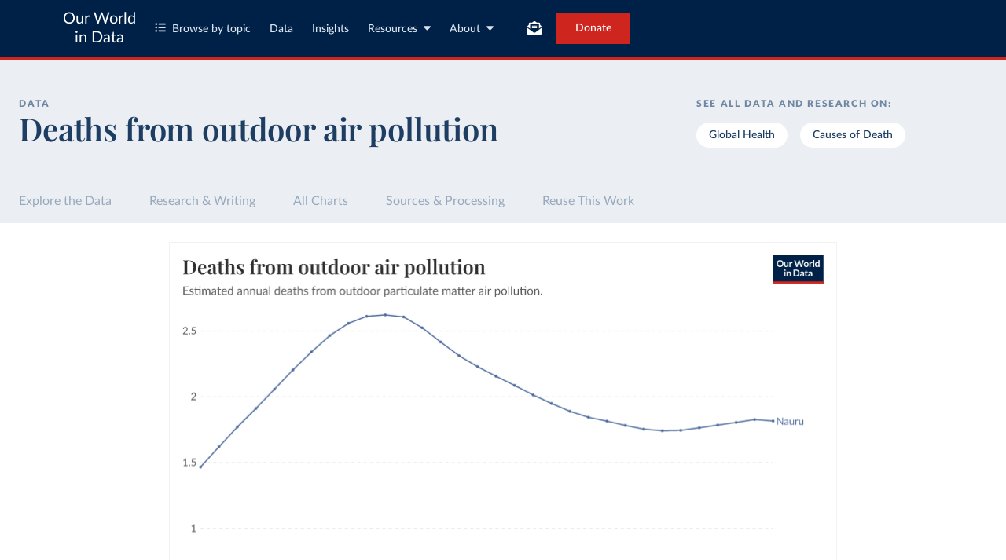

--- FILE ---
content_type: text/css; charset=utf-8
request_url: https://ourworldindata.org/assets/owid.css
body_size: 75876
content:
@charset "UTF-8";.grapher_h3-semibold{display:block;margin:0;font-family:Playfair Display,Georgia,Times New Roman,"Liberation Serif",serif;font-size:18px;font-weight:600;line-height:1.1111;letter-spacing:0}.grapher_h4-semibold{display:block;margin:0;font-family:Playfair Display,Georgia,Times New Roman,"Liberation Serif",serif;font-size:16px;font-weight:600;line-height:1.5;letter-spacing:0}.grapher_h5-black-caps{display:block;margin:0;font-family:Lato,Helvetica Neue,Helvetica,Arial,Liberation Sans,sans-serif;font-size:12px;font-weight:900;line-height:1.3333;letter-spacing:.1em;text-transform:uppercase}.grapher_body-2-semibold{display:block;margin:0;font-family:Lato,Helvetica Neue,Helvetica,Arial,Liberation Sans,sans-serif;font-size:16px;font-weight:600;line-height:1.5;letter-spacing:0}.grapher_body-2-medium{display:block;margin:0;font-family:Lato,Helvetica Neue,Helvetica,Arial,Liberation Sans,sans-serif;font-size:16px;font-weight:500;line-height:1.5;letter-spacing:0}.grapher_body-3-medium{display:block;margin:0;font-family:Lato,Helvetica Neue,Helvetica,Arial,Liberation Sans,sans-serif;font-size:13px;font-weight:500;line-height:1.3846;letter-spacing:0}.grapher_body-3-regular{display:block;margin:0;font-family:Lato,Helvetica Neue,Helvetica,Arial,Liberation Sans,sans-serif;font-size:13px;font-weight:500;line-height:1.3846;letter-spacing:0;font-weight:400}.grapher_body-3-regular-italic{display:block;margin:0;font-family:Lato,Helvetica Neue,Helvetica,Arial,Liberation Sans,sans-serif;font-size:13px;font-weight:500;line-height:1.3846;letter-spacing:0;font-weight:400;font-style:italic}.grapher_body-3-medium-italic{display:block;margin:0;font-family:Lato,Helvetica Neue,Helvetica,Arial,Liberation Sans,sans-serif;font-size:13px;font-weight:500;line-height:1.3846;letter-spacing:0;font-style:italic}.grapher_label-1-medium{display:block;margin:0;font-family:Lato,Helvetica Neue,Helvetica,Arial,Liberation Sans,sans-serif;font-size:14px;font-weight:500;line-height:1.2;letter-spacing:0}.grapher_label-1-regular{display:block;margin:0;font-family:Lato,Helvetica Neue,Helvetica,Arial,Liberation Sans,sans-serif;font-size:14px;font-weight:400;line-height:1.2;letter-spacing:0}.grapher_label-2-regular{display:block;margin:0;font-family:Lato,Helvetica Neue,Helvetica,Arial,Liberation Sans,sans-serif;font-size:13px;font-weight:400;line-height:1.2;letter-spacing:.01em}.grapher_label-2-medium{display:block;margin:0;font-family:Lato,Helvetica Neue,Helvetica,Arial,Liberation Sans,sans-serif;font-size:13px;font-weight:400;line-height:1.2;letter-spacing:.01em;font-weight:500}.GrapherComponent .CommandPalette{position:fixed;top:30px;left:30px;font-size:.8em;background:#fff;z-index:1000;opacity:.95;padding:14px;border-radius:2px;box-shadow:#0000001a 0 0 2px,#00000040 0 2px 2px}.GrapherComponent .CommandPalette .paletteTitle{font-size:1.2em;font-weight:700}.GrapherComponent .CommandPalette .commandCategory{font-weight:700;margin-top:1.4em}.GrapherComponent .CommandPalette .commandCombo{width:5em;display:inline-block}.GrapherComponent .CommandPalette .commandCategory,.GrapherComponent .CommandPalette .commandOption{line-height:1.4em}.GrapherComponent .CommandPalette a{color:#0645ad}.GrapherComponent .CommandPalette a:hover{color:#2272f7}.GrapherComponent .CommandPalette a:active{color:#84b1fb}.GrapherComponent nav.controlsRow .controls{display:flex;justify-content:flex-end;gap:8px}.GrapherComponent nav.controlsRow .controls button.menu-toggle{font:400 13px/16px Lato,Helvetica Neue,Helvetica,Arial,Liberation Sans,sans-serif;letter-spacing:.01em;display:flex;align-items:center;border:1px solid #e7e7e7;border-radius:4px;padding:7px;color:#5b5b5b;white-space:nowrap}.GrapherComponent nav.controlsRow .controls button.menu-toggle:hover{background:#f2f2f2;cursor:pointer}.GrapherComponent nav.controlsRow .controls button.menu-toggle.active,.GrapherComponent nav.controlsRow .controls button.menu-toggle:active{color:#1d3d63;background:#dbe5f0;border:1px solid #dbe5f0}.GrapherComponent nav.controlsRow .controls button.menu-toggle svg{height:12px;margin-right:5px;vertical-align:bottom}.GrapherComponent nav.controlsRow .controls button.menu-toggle label:hover{cursor:pointer}.GrapherComponentSemiNarrow nav.controlsRow .settings-menu button.menu-toggle{min-height:32px}.GrapherComponentSemiNarrow nav.controlsRow .settings-menu button.menu-toggle svg{margin:0 2px}.GrapherComponentSemiNarrow nav.controlsRow .settings-menu button.menu-toggle .label{display:none}.GrapherComponentSemiNarrow nav.controlsRow .entity-selection-menu button.menu-toggle label span{display:none}@container grapher (max-width:575px){.GrapherComponent nav.controlsRow .settings-menu button.menu-toggle{min-height:32px}.GrapherComponent nav.controlsRow .settings-menu button.menu-toggle svg{margin:0 2px}.GrapherComponent nav.controlsRow .settings-menu button.menu-toggle .label{display:none}.GrapherComponent nav.controlsRow .entity-selection-menu button.menu-toggle label span{display:inline}}@container grapher (max-width:675px){.GrapherComponent nav.controlsRow .chart-controls .entity-selection-menu button.menu-toggle label span{display:none}}@container grapher (max-width:725px){.GrapherComponent nav.controlsRow .map-controls .entity-selection-menu button.menu-toggle label span{display:none}}@container grapher (max-width:500px){.GrapherComponent .ContentSwitchers .Tabs__Tab .label{display:none}}@container grapher (max-width:725px){.GrapherComponent .ContentSwitchers .Tabs__Tab{--tab-padding: 12px}}@container grapher (max-width:335px){.GrapherComponent .ContentSwitchers .Tabs__Tab{--tab-padding: 8px}}.AdminApp nav.controlsRow .controls button.menu-toggle label{margin:0}.AdminApp .GrapherSettingsPopover section{background:none}.GrapherSettingsPopover{background:#fff;border-radius:4px;box-shadow:0 4px 23px 4px #0000000f;z-index:140;overflow-y:auto}.GrapherSettingsPopover .GrapherSettingsPopover__Header{background:#fff;margin:0;padding:9px 15px 3px;position:sticky;top:0;z-index:1}.GrapherSettingsPopover .GrapherSettingsPopover__Header .overlay-header{padding:0}.GrapherSettingsPopover .GrapherSettingsPopover__Content button{display:flex;align-items:center;color:#767676;background:#fff;border:1px solid #e7e7e7;font:400 13px/16px Lato,Helvetica Neue,Helvetica,Arial,Liberation Sans,sans-serif;letter-spacing:.01em;border-radius:4px;padding:7px;height:40px}.GrapherSettingsPopover .GrapherSettingsPopover__Content button:hover{background:#f2f2f2;cursor:pointer}.GrapherSettingsPopover .GrapherSettingsPopover__Content button:hover:not(.active){color:#5b5b5b}.GrapherSettingsPopover .GrapherSettingsPopover__Content button.active,.GrapherSettingsPopover .GrapherSettingsPopover__Content button:active{background:#dbe5f0;border:1px solid #dbe5f0}.GrapherSettingsPopover .GrapherSettingsPopover__Content button.active{cursor:default;color:#1d3d63}.GrapherSettingsPopover .GrapherSettingsPopover__Content section{font:400 14px/1.2 Lato,Helvetica Neue,Helvetica,Arial,Liberation Sans,sans-serif;color:#767676;padding:1em 0;margin:0 15px}.GrapherSettingsPopover .GrapherSettingsPopover__Content section .config-name{font:700 14px/1.2 Lato,Helvetica Neue,Helvetica,Arial,Liberation Sans,sans-serif;color:#5b5b5b;list-style:none}.GrapherSettingsPopover .GrapherSettingsPopover__Content section .config-name svg{color:#a1a1a1;height:13px;padding:0 .333em}.GrapherSettingsPopover .GrapherSettingsPopover__Content section .labeled-switch .labeled-switch-subtitle,.GrapherSettingsPopover .GrapherSettingsPopover__Content section .config-subtitle{font-size:13px;margin:5px 0}.GrapherSettingsPopover .GrapherSettingsPopover__Content section .config-toggle{display:flex;flex-wrap:wrap;justify-content:space-between;padding:.5em 0}.GrapherSettingsPopover .GrapherSettingsPopover__Content section+section{border-top:1px solid #e7e7e7}.GrapherSettingsPopover .GrapherSettingsPopover__Content section .config-toggle label{flex-basis:100%;color:#5b5b5b;margin-bottom:.5em}.GrapherSettingsPopover .GrapherSettingsPopover__Content section .config-toggle button{width:calc(50% - 5px);padding:7px 16px}.GrapherSettingsPopover .GrapherSettingsPopover__Content section .labeled-switch{margin:14px 0;display:block}.GrapherSettingsPopover .GrapherSettingsPopover__Content section .config-list{display:flex;flex-direction:column;gap:8px;padding:7px 0}.GrapherSettingsPopover .GrapherSettingsPopover__Content section .config-list button{width:100%}.GrapherSettingsPopover .GrapherSettingsPopover__Content section .config-list button .faceting-icon{display:flex;flex-wrap:wrap;width:34px;height:24px;justify-content:space-between;margin-right:8px}.GrapherSettingsPopover .GrapherSettingsPopover__Content section .config-list button .faceting-icon span{display:inline-block;width:100%;height:100%;border-radius:2px;background:#e7e7e7}.GrapherSettingsPopover .GrapherSettingsPopover__Content section .config-list button.entity span{width:10px;height:10px}.GrapherSettingsPopover .GrapherSettingsPopover__Content section .config-list button.metric span{width:10px;height:10px;border-radius:5px}.GrapherSettingsPopover .GrapherSettingsPopover__Content section .config-list button.active span{background:#a4b6ca}.GrapherSettingsPopover .GrapherSettingsPopover__Content section .config-list button:hover:not(.active) span{background:#dadada}.GrapherSettingsPopover .GrapherSettingsPopover__Content section .config-list button:active:not(.active) span{background:#767676}.GrapherComponent .map-region-dropdown{flex:0 1 155px}.GrapherComponent .CaptionedChart{width:100%}.GrapherComponent .HeaderHTML,.GrapherComponent .SourcesFooterHTML{font-family:Lato,Helvetica Neue,Helvetica,Arial,Liberation Sans,sans-serif;font-feature-settings:"liga","kern","calt","lnum";font-size:16px;-webkit-font-smoothing:antialiased}.GrapherComponent .controlsRow{width:100%;display:flex;justify-content:space-between;gap:16px}.GrapherComponent .controlsRow .controls{width:100%}.GrapherComponent .relatedQuestion{font-size:12px;display:flex;justify-content:flex-end;align-items:center;border-top:1px solid #f2f2f2;position:absolute;bottom:0;color:#5b5b5b;font-weight:700}.GrapherComponent .relatedQuestion a{font-weight:400;white-space:nowrap;overflow:hidden;text-overflow:ellipsis;text-decoration-line:underline;text-underline-offset:auto}.GrapherComponent .relatedQuestion a:hover{text-decoration-line:none}.GrapherComponent .relatedQuestion a,.GrapherComponent .relatedQuestion svg{color:inherit}.GrapherComponent .relatedQuestion svg{margin-left:4px;font-size:.9em;vertical-align:unset}.GrapherComponent .GrapherTimeline{width:100%;height:32px;display:flex;align-items:center;justify-content:center;font-size:1em}.GrapherComponent .GrapherTimeline .GrapherTimeline__TimelineEdgeButton{font-size:13px;color:#5b5b5b;height:100%;font-weight:400;padding:0 8px;place-content:center;margin-right:0;cursor:pointer;-webkit-user-select:none;user-select:none;border:1px solid transparent}.GrapherComponent .GrapherTimeline.GrapherTimeline--touch .GrapherTimeline__TimelineEdgeButton{border-radius:4px;background-color:#f2f2f2}.GrapherComponent .GrapherTimeline.GrapherTimeline--touch .GrapherTimeline__TimelineEdgeButton:hover{background:#e7e7e7}.GrapherComponent .GrapherTimeline.GrapherTimeline--touch .GrapherTimeline__TimelineEdgeButton:active{background:#dbe5f0;color:#1d3d63}.GrapherComponent .GrapherTimeline .GrapherTimeline__PlayButton{margin-right:7px}.GrapherComponent .GrapherTimeline .GrapherTimeline__Slider{height:2px;flex-grow:1;background:#e7e7e7;position:relative;display:flex;align-items:center;margin-left:20px;margin-right:20px;padding:12px 0}.GrapherComponent .GrapherTimeline .GrapherTimeline__Handle{position:absolute;z-index:1;margin-left:-16px;cursor:col-resize;padding:10px 6px}.GrapherComponent .GrapherTimeline .GrapherTimeline__Handle.hoverMarker{cursor:pointer;pointer-events:none}.GrapherComponent .GrapherTimeline .GrapherTimeline__Handle.hoverMarker>.GrapherTimeline__HandleKnob{background:#a1a1a1}.GrapherComponent .GrapherTimeline .GrapherTimeline__Handle .GrapherTimeline__HandleKnob{height:20px;width:20px;border-radius:100%;background:#a1a1a1;border:2px solid #fff;z-index:1;pointer-events:none;transform:scale(1);transition:transform .1s ease-out}.GrapherComponent .GrapherTimeline .GrapherTimeline__Handle .EditableTimeTooltip{font-size:13px;color:#5b5b5b;white-space:nowrap;position:absolute;top:50%;transform:translateY(-50%)}.GrapherComponent .GrapherTimeline .GrapherTimeline__Handle .EditableTimeTooltip.EditableTimeTooltip--left{right:100%;margin-right:4px}.GrapherComponent .GrapherTimeline .GrapherTimeline__Handle .EditableTimeTooltip.EditableTimeTooltip--right{left:100%;margin-left:4px}.GrapherComponent .GrapherTimeline .GrapherTimeline__Handle .EditableTimeTooltip .EditableTimeTooltip__Button{cursor:text;padding:0 8px;height:32px;background:#fff;border:1px solid #e7e7e7;border-radius:4px;font-weight:400;transition:border-color .15s ease}.GrapherComponent .GrapherTimeline .GrapherTimeline__Handle .EditableTimeTooltip .EditableTimeTooltip__Button:hover{border-color:#bed2e7}.GrapherComponent .GrapherTimeline .GrapherTimeline__Handle .EditableTimeTooltip .EditableTimeTooltip__InputWrapper{display:inline-grid;vertical-align:top;align-items:center;position:relative;min-width:50px;max-width:140px}.GrapherComponent .GrapherTimeline .GrapherTimeline__Handle .EditableTimeTooltip .EditableTimeTooltip__InputWrapper:after{content:attr(data-value) " ";visibility:hidden;white-space:pre;grid-area:1/1/2/2;font-size:13px;font-weight:400;padding:0 8px;height:32px;border:1px solid transparent}.GrapherComponent .GrapherTimeline .GrapherTimeline__Handle .EditableTimeTooltip .EditableTimeTooltip__Input{grid-area:1/1/2/2;width:100%;min-width:50px;max-width:140px;height:32px;background:#fff;border:1px solid #6e87a2;color:inherit;font-size:13px;font-weight:400;padding:0 8px;margin:0;text-align:center;outline:none;border-radius:4px;cursor:text}.GrapherComponent .GrapherTimeline .GrapherTimeline__Handle .EditableTimeTooltip .EditableTimeTooltip__Input::-webkit-inner-spin-button,.GrapherComponent .GrapherTimeline .GrapherTimeline__Handle .EditableTimeTooltip .EditableTimeTooltip__Input::-webkit-outer-spin-button{-webkit-appearance:none;margin:0}.GrapherComponent .GrapherTimeline .GrapherTimeline__Handle .EditableTimeTooltip .EditableTimeTooltip__Input[type=number]{-moz-appearance:textfield;-webkit-appearance:textfield;appearance:textfield}.GrapherComponent .GrapherTimeline .GrapherTimeline__Handle .SimpleTimeTooltip{font-size:12px;line-height:16px;color:#fff;white-space:nowrap;position:absolute;bottom:100%;left:50%;transform:translate(-50%);background-color:#4e4e4e;padding:8px;border-radius:4px;pointer-events:none}.GrapherComponent .GrapherTimeline .GrapherTimeline__Handle .SimpleTimeTooltip:after{content:"";position:absolute;top:100%;left:50%;transform:translate(-50%);border:4px solid transparent;border-top-color:#4e4e4e}.GrapherComponent .GrapherTimeline .GrapherTimeline__Interval{position:absolute;height:2px;background:#a4b6ca;padding:10px 0;cursor:grab}.GrapherComponent .GrapherTimeline .GrapherTimeline__Interval:hover{height:3px}.GrapherComponent .GrapherTimeline .GrapherTimeline__Interval:active{cursor:grabbing}.GrapherComponent .GrapherTimeline .GrapherTimeline__Interval.GrapherTimeline__HoverInterval{background:#a1a1a1;pointer-events:none}.GrapherComponent .GrapherTimeline .GrapherTimeline__Handle,.GrapherComponent .GrapherTimeline .GrapherTimeline__Interval,.GrapherComponent .GrapherTimeline .GrapherTimeline__Slider{box-sizing:content-box!important;background-clip:content-box!important}.GrapherComponent .GrapherTimeline.GrapherTimeline--hover .GrapherTimeline__Handle>.GrapherTimeline__HandleKnob{transform:scale(1.3)}.GrapherComponent .GrapherTimeline.GrapherTimeline--hover .GrapherTimeline__Handle:not(.hoverMarker)>.GrapherTimeline__HandleKnob{background:#6e87a2}.GrapherComponent .GrapherTimeline__DateInput{background:#fff;border:1px solid #6e87a2;color:inherit;font-size:13px;font-weight:400;letter-spacing:.13px;padding:8px;margin:0;text-align:center;outline:none;height:32px;border-radius:4px;box-sizing:border-box;display:flex;align-items:center;justify-content:center;min-width:120px;cursor:text}.GrapherComponent .GrapherTimeline__DateInput:focus-within{border-color:#6e87a2}.GrapherComponent .GrapherTimeline__DateInput .GrapherTimeline__DateInputField{display:flex;gap:2px;outline:none}.GrapherComponent .GrapherTimeline__DateInput .GrapherTimeline__DateInputSegment{padding:0 2px;font:inherit;color:inherit;outline:none;border-radius:2px;text-align:center;cursor:text}.GrapherComponent .GrapherTimeline__DateInput .GrapherTimeline__DateInputSegment[data-placeholder]{color:#a1a1a1}.GrapherComponent .GrapherTimeline__DateInput .GrapherTimeline__DateInputSegment[data-focused]{background:#dbe5f0;color:#1d3d63}.GrapherComponent .GrapherTimeline__DateInput .GrapherTimeline__DateInputSegment[data-type=literal]{padding:0 1px}.ContentSwitchers__OverflowMenu{border-radius:4px;background-color:#fff;box-shadow:0 4px 40px #0000000f}.ContentSwitchers__OverflowMenuItem{display:block;font-family:Lato,Helvetica Neue,Helvetica,Arial,Liberation Sans,sans-serif;font-size:13px;font-weight:400;line-height:1.2;letter-spacing:.01em;font-weight:500;margin:4px 0;padding:0 16px;height:32px;display:flex;align-items:center;color:#767676;cursor:pointer;width:100%;background-color:#fff}.ContentSwitchers__OverflowMenuItem:hover{background-color:#f2f2f2}.ContentSwitchers__OverflowMenuItem:focus-visible{color:#1d3d63;background-color:#dbe5f0}.ContentSwitchers__OverflowMenuItem:focus-visible svg{color:#6e87a2}.Tabs.ContentSwitchers .Tabs__Tab .label,.ContentSwitchers__OverflowMenuItem .label{margin-left:6px}.Tabs.ContentSwitchers .Tabs__Tab svg,.ContentSwitchers__OverflowMenuItem svg{color:#a1a1a1}.Tabs.ContentSwitchers .Tabs__Tab svg.custom-icon,.ContentSwitchers__OverflowMenuItem svg.custom-icon{--size: $icon-width;display:inline-block;height:var(--size);width:var(--size);vertical-align:-1.625px}.Tabs.ContentSwitchers .Tabs__Tab svg.custom-icon.scatter,.Tabs.ContentSwitchers .Tabs__Tab svg.custom-icon.marimekko,.Tabs.ContentSwitchers .Tabs__Tab svg.custom-icon.slope,.ContentSwitchers__OverflowMenuItem svg.custom-icon.scatter,.ContentSwitchers__OverflowMenuItem svg.custom-icon.marimekko,.ContentSwitchers__OverflowMenuItem svg.custom-icon.slope{--size: 14px}.Tabs.ContentSwitchers .Tabs__Tab[data-selected] svg,.ContentSwitchers__OverflowMenuItem[data-selected] svg{color:#6e87a2}.GrapherComponent .Tabs.ContentSwitchers .Tabs__Tab.ContentSwitchers__OverflowMenuButton{padding:0 8px}.GrapherComponent .Tabs.ContentSwitchers .Tabs__Tab.ContentSwitchers__OverflowMenuButton[data-selected]{background:#fff;color:#767676}.GrapherComponent .Tabs.ContentSwitchers .Tabs__Tab.active{color:#1d3d63;background-color:#dbe5f0}.GrapherComponent .Tabs.ContentSwitchers .Tabs__Tab.active svg{color:#6e87a2}.GrapherComponent .ActionButtons{margin:0;padding:0;white-space:nowrap}.GrapherComponent .ActionButtons ul{display:flex;list-style:none;height:32px;padding:0}.GrapherComponent .ActionButtons li{height:100%;display:inline-block;position:relative}.GrapherComponent .ActionButtons li+li{margin-left:8px}.GrapherComponent div.ActionButton{--light-fill: #f2f2f2;--hover-fill: #e7e7e7;--active-fill: #dbe5f0;--text-color: #5b5b5b;height:100%;border-radius:4px;position:relative}.GrapherComponent div.ActionButton.ActionButton--exploreData{--light-fill: #dbe5f0;--hover-fill: #dbe5f0;--active-fill: #ebeef2;--text-color: #1d3d63;--hover-decoration: underline}.GrapherComponent div.ActionButton.ActionButton--donate{--light-fill: rgba(206, 38, 30, .15);--hover-fill: rgba(244, 163, 159, .15);--active-fill: var(--hover-fill);--text-color: #ce261e}.GrapherComponent div.ActionButton button,.GrapherComponent div.ActionButton a{display:flex;align-items:center;gap:8px;height:100%;width:100%;cursor:pointer;color:var(--text-color);font-size:13px;font-weight:500;padding:0 12px;border-radius:inherit;background-color:var(--light-fill);position:relative;letter-spacing:.01em}.GrapherComponent div.ActionButton button svg,.GrapherComponent div.ActionButton a svg{font-size:12px}.GrapherComponent div.ActionButton button.icon-only,.GrapherComponent div.ActionButton a.icon-only{justify-content:center;padding:0}.GrapherComponent div.ActionButton button:visited,.GrapherComponent div.ActionButton a:visited{color:var(--text-color)}.GrapherComponent div.ActionButton button:hover,.GrapherComponent div.ActionButton a:hover{background-color:var(--hover-fill);text-decoration:var(--hover-decoration)}.GrapherComponent div.ActionButton button:active,.GrapherComponent div.ActionButton button.active,.GrapherComponent div.ActionButton a:active,.GrapherComponent div.ActionButton a.active{color:#1d3d63;background-color:var(--active-fill)}.GrapherComponent.GrapherComponentNarrow .ShareMenu .embed{display:none}.GrapherComponent .ShareMenu{position:absolute;bottom:40px;text-align:left;background:#fff;box-shadow:0 4px 40px #0000000f;padding:4px 0;z-index:3;border-radius:4px}.GrapherComponent .ShareMenu h2{font-family:Lato,Helvetica Neue,Helvetica,Arial,Liberation Sans,sans-serif;margin:0;font-size:12px;font-weight:700;color:#767676;height:28px;line-height:28px;padding:0 16px}.GrapherComponent .ShareMenu a{font-size:13px;display:flex;align-items:center;text-align:left;color:#5b5b5b;text-decoration:none;white-space:normal;padding:12px 16px;letter-spacing:.01em}.GrapherComponent .ShareMenu a:hover{background-color:#f2f2f2}.GrapherComponent .ShareMenu a:active{background-color:#dbe5f0;color:#1d3d63}.GrapherComponent .ShareMenu a>.icon{margin-right:6px;flex:0 0 16px}.GrapherComponent .modal-overlay{--modal-padding: 24px;position:absolute;inset:-1px;background-color:#0006;z-index:30}.GrapherComponent .modal-overlay .modal-wrapper{position:relative;height:100%}.GrapherComponent .modal-overlay .modal-wrapper .modal-content{position:absolute;border-radius:4px;background:#fff;box-shadow:0 4px 30px #00000026;min-height:150px}.GrapherComponent.GrapherComponentNarrow .modal-overlay{--modal-padding: 16px}.GrapherComponent .embed-modal-content{color:#5b5b5b;display:flex;flex-direction:column;height:100%}.GrapherComponent .embed-modal-content>*{flex-shrink:0}.GrapherComponent .embed-modal-content .scrollable{flex:1 1 auto;overflow-y:auto;padding:0 var(--modal-padding) var(--modal-padding);width:100%}.GrapherComponent .embed-modal-content p{margin-bottom:16px}.GrapherComponent .embed-modal-content .embed-modal--options{display:flex;gap:32px;flex-direction:column}.GrapherComponent .embed-modal-content .embed-modal--option-title{color:#5b5b5b}.GrapherComponent .embed-modal-content .embed-modal--option-description{color:#767676}.GrapherComponent .embed-modal-hide-controls{margin-top:16px}.GrapherComponent .download-modal-content{color:#5b5b5b;display:flex;flex-direction:column}.GrapherComponent .download-modal-content .download-modal__tab-list{--tabs-font-size: 14px;padding:0 var(--modal-padding)}.GrapherComponent .download-modal-content .download-modal__tab-list .Tabs__Tab{flex-basis:100%}.GrapherComponent .download-modal-content .download-modal__tab-panel{margin-top:16px;flex:1 1 auto;overflow-y:auto;position:relative;min-height:100px}.GrapherComponent .download-modal-content .download-modal__tab-content{padding:0 var(--modal-padding);margin-bottom:24px}.GrapherComponent .download-modal-content .download-modal__vis-section{display:flex;flex-direction:column;gap:16px}.GrapherComponent .download-modal-content .download-modal__data-section{padding-bottom:16px;display:flex;flex-direction:column;gap:8px}.GrapherComponent .download-modal-content .download-modal__data-section+.download-modal__data-section{border-top:1px solid #f2f2f2;padding-top:16px}.GrapherComponent .download-modal-content .download-modal__data-section:last-child{padding-bottom:0}.GrapherComponent .download-modal-content .download-modal__download-button{display:flex;flex-direction:row;align-items:center;color:#1d3d63;background-color:#f0f4fa;width:100%;padding:16px;text-align:left;cursor:pointer}.GrapherComponent .download-modal-content .download-modal__download-button:not(.download-modal__download-button--loading):hover,.GrapherComponent .download-modal-content .download-modal__download-button:not(.download-modal__download-button--loading):active{background-color:#e7f2ff}.GrapherComponent .download-modal-content .download-modal__download-button+.download-modal__download-button{margin-top:2px}.GrapherComponent .download-modal-content .download-modal__download-button .download-modal__option-icon{margin-right:12px;display:flex}.GrapherComponent .download-modal-content .download-modal__download-button .download-modal__download-preview-img img{display:block;box-shadow:0 0 #31250208,0 6px 13px #31250208,0 93px 37px #31250203,0 145px 41px #31250200;padding:0;margin:0 24px 0 0}.GrapherComponent .download-modal-content .download-modal__download-button .download-modal__download-button-content{flex:1}.GrapherComponent .download-modal-content .download-modal__download-button .download-modal__download-button-description-wrapper{position:relative}.GrapherComponent .download-modal-content .download-modal__download-button .download-modal__download-button-description,.GrapherComponent .download-modal-content .download-modal__download-button .download-modal__download-button-loading-label{color:#577291}.GrapherComponent .download-modal-content .download-modal__download-button.download-modal__download-button--loading .download-modal__download-button-description{visibility:hidden}.GrapherComponent .download-modal-content .download-modal__download-button .download-modal__download-button-loading-label{position:absolute;top:0;left:0;right:0}.GrapherComponent .download-modal-content .download-modal__download-button .download-modal__download-icon{padding:0 8px 0 16px;font-size:16px}.GrapherComponent .download-modal-content .download-modal__download-button.download-modal__download-button--variant-copy{display:flex;padding:8px 12px;margin-right:0;margin-left:auto;gap:4px;font-size:11px;width:auto}.GrapherComponent .download-modal-content .download-modal__download-button.download-modal__download-button--loading{cursor:not-allowed;opacity:.8}.GrapherComponent .download-modal-content .download-modal__config-list{display:flex;flex-direction:column;gap:16px;padding-bottom:8px;padding-top:16px}.GrapherComponent .download-modal-content .download-modal__config-list+.download-modal__config-list{border-top:1px solid #f2f2f2}.GrapherComponent .download-modal-content .download-modal__config-list .label{display:block;margin:0;font-family:Lato,Helvetica Neue,Helvetica,Arial,Liberation Sans,sans-serif;font-size:14px;font-weight:400;line-height:1.2;letter-spacing:0}.GrapherComponent .download-modal-content .download-modal__config-list p{margin-top:4px;margin-bottom:0;margin-left:24px;font-size:13px;line-height:1.3}.GrapherComponent .download-modal-content .download-modal__config-list code{background-color:#f2f2f2;color:#5b5b5b;padding:2px 4px;font-family:Menlo,Courier New,Courier,monospace;font-feature-settings:"liga" 0;white-space:normal;-webkit-box-decoration-break:clone;box-decoration-break:clone}.GrapherComponent .download-modal-content .download-modal__api-urls{display:flex;flex-direction:column;gap:16px}.GrapherComponent .download-modal-content .download-modal__sources{font-size:14px;line-height:1.3}.GrapherComponent .download-modal-content .download-modal__data-sources{line-height:1.4;margin-bottom:4px}.GrapherComponent .download-modal-content .download-modal__data-sources .download-modal__data-sources-list{display:inline;list-style:none}.GrapherComponent .download-modal-content .download-modal__data-sources .download-modal__data-sources-list li{display:inline}.GrapherComponent .download-modal-content .download-modal__data-sources .download-modal__data-sources-list li:after{display:inline-block;white-space:pre;content:"; "}.GrapherComponent .download-modal-content .download-modal__data-sources .download-modal__data-sources-list li:last-child:after{content:none}.GrapherComponent .download-modal-content .download-modal__data-sources .download-modal__data-sources-list li a{color:#1d3d63;text-decoration:underline;text-underline-offset:4px;color:#5b5b5b}.GrapherComponent .download-modal-content .download-modal__data-sources .download-modal__data-sources-list li a:visited{color:#631d49}.GrapherComponent .download-modal-content .download-modal__data-sources .download-modal__data-sources-list li a:hover{text-decoration:none}.GrapherComponent .download-modal-content .download-modal__callout{background:#f2f2f2;padding:16px}.GrapherComponent .download-modal-content .download-modal__callout svg{margin-right:8px}.GrapherComponent .download-modal-content .download-modal__callout .title{font-size:16px;color:#1d3d63}.GrapherComponent .download-modal-content .download-modal__callout p{color:#577291;margin:8px 0 0;line-height:1.3}.GrapherComponent .download-modal-content .download-modal__callout ul{margin:0;padding-left:18px;line-height:1.5}.GrapherComponent .download-modal-content .download-modal__callout a{color:#577291;text-decoration:underline;text-underline-offset:4px;text-underline-offset:2px}.GrapherComponent .download-modal-content .download-modal__callout a:visited{color:#91577c}.GrapherComponent .download-modal-content .download-modal__callout a:hover{text-decoration:none}.GrapherComponent .download-modal-content .download-modal__code-blocks,.GrapherComponent .download-modal-content .download-modal__api-urls{display:flex;flex-direction:column;gap:16px}.GrapherComponent .download-modal-content .download-modal__code-blocks h4,.GrapherComponent .download-modal-content .download-modal__api-urls h4{margin-bottom:8px;font-size:14px}.GrapherComponent .download-modal-content .download-modal__heading-with-caption{margin-bottom:8px}.GrapherComponent .download-modal-content .download-modal__heading-with-caption h3{margin-bottom:6px}.GrapherComponent .download-modal-content .download-modal__heading-with-caption p{color:#767676;margin:0}.GrapherComponent .download-modal-content .download-modal__heading-with-caption a{color:#1d3d63;text-decoration:underline;text-underline-offset:4px;color:#767676}.GrapherComponent .download-modal-content .download-modal__heading-with-caption a:visited{color:#631d49}.GrapherComponent .download-modal-content .download-modal__heading-with-caption a:hover{text-decoration:none}.GrapherComponent.GrapherComponentNarrow .download-modal-content .download-modal__download-preview-img img{display:none}.GrapherComponent .entity-selector{--padding: var(--modal-padding, 16px);color:#5b5b5b;display:flex;flex-direction:column;height:100%}.GrapherComponent .entity-selector>*{flex-shrink:0}.GrapherComponent .entity-selector .scrollable{flex:1 1 auto;overflow-y:auto;width:100%;position:relative}.GrapherComponent .entity-selector .entity-selector__search-bar{padding:0 var(--padding) 8px var(--padding)}.GrapherComponent .entity-selector .entity-selector__sort-bar{padding:0 var(--padding);margin-top:8px;margin-bottom:16px}.GrapherComponent .entity-selector .entity-selector__sort-bar .entity-selector__sort-dropdown-and-button{display:flex;align-items:center}.GrapherComponent .entity-selector .entity-selector__sort-bar .entity-selector__sort-dropdown{flex-grow:1}.GrapherComponent .entity-selector .entity-selector__sort-bar .entity-selector__sort-dropdown .control .label svg{transform:rotate(-90deg)}.GrapherComponent .entity-selector .entity-selector__sort-bar button.sort{flex-shrink:0;margin-left:8px;display:flex;align-items:center;justify-content:center;position:relative;height:32px;width:32px;padding:7px;color:#5b5b5b;background:#f2f2f2;border:none;border-radius:4px}.GrapherComponent .entity-selector .entity-selector__sort-bar button.sort svg{height:14px;width:14px}.GrapherComponent .entity-selector .entity-selector__sort-bar button.sort:hover:not(:disabled){background:#e7e7e7;cursor:pointer}.GrapherComponent .entity-selector .entity-selector__sort-bar button.sort:active:not(:disabled){color:#1d3d63;background:#dbe5f0;border:1px solid #dbe5f0}.GrapherComponent .entity-selector .entity-selector__sort-bar button.sort:disabled{background:#f2f2f2;color:#a1a1a1}.GrapherComponent .entity-selector .entity-selector__sort-dropdown-menu{width:calc(var(--trigger-width) + 8px + 32px)}.GrapherComponent .entity-selector .entity-selector__filter-bar{margin-top:16px;margin-bottom:8px}.GrapherComponent .entity-selector .entity-selector__content{margin:0 var(--padding) 8px var(--padding)}.GrapherComponent .entity-selector .entity-selector__content .entity-section+.entity-section{margin-top:16px}.GrapherComponent .entity-selector .entity-selector__content .entity-section__header{width:100%;display:flex;align-items:center;justify-content:space-between}.GrapherComponent .entity-selector .entity-selector__content .entity-section__header button{background:none;border:none;color:#5b5b5b;font-size:13px;font-weight:500;letter-spacing:.01em;text-decoration-line:underline;text-underline-offset:3px;cursor:pointer;margin-bottom:8px}.GrapherComponent .entity-selector .entity-selector__content .entity-section__header button:hover{text-decoration:none}.GrapherComponent .entity-selector .entity-selector__content .entity-section__header button:active{background:#f7f7f7}.GrapherComponent .entity-selector .entity-selector__content .entity-section__header button:disabled{color:#c6c6c6;text-decoration:none;cursor:default}.GrapherComponent .entity-selector .entity-selector__content .entity-section__title{letter-spacing:.01em;margin-bottom:8px}.GrapherComponent .entity-selector .entity-selector__content .entity-search-results{margin-top:8px}.GrapherComponent .entity-selector .entity-selector__content .selectable-entity{display:flex;justify-content:space-between}.GrapherComponent .entity-selector .entity-selector__content .selectable-entity .checkbox,.GrapherComponent .entity-selector .entity-selector__content .selectable-entity .radio{width:100%}.GrapherComponent .entity-selector .entity-selector__content .selectable-entity label{display:block;padding:9px 8px 9px 16px;cursor:pointer}.GrapherComponent .entity-selector .entity-selector__content .selectable-entity .custom,.GrapherComponent .entity-selector .entity-selector__content .selectable-entity .outer{left:16px;top:9px}.GrapherComponent .entity-selector .entity-selector__content .selectable-entity:hover{background:#dbe5f066}.GrapherComponent .entity-selector .entity-selector__content .selectable-entity:hover .value{color:#5b5b5b}.GrapherComponent .entity-selector .entity-selector__content .selectable-entity--muted{opacity:.4}.GrapherComponent .entity-selector .entity-selector__content .selectable-entity--with-bar:hover{background:#dbe5f099}.GrapherComponent .entity-selector .entity-selector__content .selectable-entity .value{color:#767676;white-space:nowrap;margin-left:12px;padding-top:9px;padding-right:8px}.GrapherComponent .entity-selector .entity-selector__content .selectable-entity .bar{position:absolute;top:0;left:0;height:100%;background:#ebeef2;z-index:-1}.GrapherComponent .entity-selector .entity-selector__content .selectable-entity .label-with-location-icon--no-line-break{white-space:nowrap}.GrapherComponent .entity-selector .entity-selector__content .selectable-entity .label-with-location-icon svg{margin-left:6px;font-size:.9em;color:#a1a1a1}.GrapherComponent .entity-selector .entity-selector__content .selectable-entity .label-with-location-icon svg:focus:not(:focus-visible){outline:none}.GrapherComponent .entity-selector .entity-selector__content li{position:relative;z-index:0;background:#fff}.GrapherComponent .entity-selector .entity-selector__content ul{margin:0;padding:0;list-style-type:none}.GrapherComponent .entity-selector .entity-selector__content li+li .selectable-entity{border-top:1px solid #f2f2f2}.GrapherComponent .entity-selector .entity-selector__content li:first-of-type .selectable-entity{border-top:1px solid #f2f2f2}.GrapherComponent .entity-selector .entity-selector__content li:last-of-type .selectable-entity{border-bottom:1px solid #f2f2f2}.GrapherComponent .entity-selector .entity-selector__content .hide-top-border li:first-of-type .selectable-entity{border-top:none}.GrapherComponent .DataTableContainer{display:flex;align-items:center;justify-content:center;color:#5b5b5b;font-size:.875em}.GrapherComponent .DataTableContainer .DataTable{width:100%;height:100%;display:flex;flex-direction:column}.GrapherComponent .DataTableContainer .DataTable .caption{flex-shrink:0;font-weight:700;padding-top:2px;padding-bottom:14px}.GrapherComponent .DataTableContainer .DataTable .caption .title-fragments{color:#767676;font-weight:500}.GrapherComponent .DataTableContainer .DataTable .table-wrapper{overflow:auto;border:1px solid #f2f2f2}.GrapherComponent .DataTableContainer .DataTable .title-fragments{color:#767676;font-weight:500}.GrapherComponent .DataTableContainer table{line-height:1.333em;border:none;background:#fff;width:100%;border-collapse:separate;border-spacing:0px}.GrapherComponent .DataTableContainer table thead{position:sticky;z-index:20;top:0}.GrapherComponent .DataTableContainer table .entity,.GrapherComponent .DataTableContainer table .above-entity{position:sticky;left:0;z-index:10;background-color:#fff}.GrapherComponent .DataTableContainer table th.entity,.GrapherComponent .DataTableContainer table th.above-entity{top:0;background-color:#f7f7f7}.GrapherComponent .DataTableContainer table tr.title td:first-child{position:sticky;left:0;z-index:10}.GrapherComponent .DataTableContainer table th,.GrapherComponent .DataTableContainer table td{padding:8px 16px;white-space:nowrap}.GrapherComponent .DataTableContainer table th:not(.entity),.GrapherComponent .DataTableContainer table td:not(.entity){vertical-align:bottom;text-align:right}.GrapherComponent .DataTableContainer table .entity,.GrapherComponent .DataTableContainer table .above-entity{border-right:1px solid #f2f2f2}.GrapherComponent .DataTableContainer table tr>th.dimension~th.dimension,.GrapherComponent .DataTableContainer table tr>th.subdimension-first~th.subdimension-first,.GrapherComponent .DataTableContainer table tr>td.cell-first~td.cell-first{border-left:1px solid #f2f2f2}.GrapherComponent .DataTableContainer table thead th{background-color:#f7f7f7;line-height:19px;border-bottom:1px solid #f2f2f2;font-weight:700;vertical-align:bottom}.GrapherComponent .DataTableContainer table thead th.dimension,.GrapherComponent .DataTableContainer table thead th.entity,.GrapherComponent .DataTableContainer table thead th.subdimension{padding-top:10px;padding-bottom:10px}.GrapherComponent .DataTableContainer table thead th.dimension{text-align:left}.GrapherComponent .DataTableContainer table thead th.dimension .name{display:-webkit-box;-webkit-box-orient:vertical;-webkit-line-clamp:2;line-clamp:2;overflow:hidden;text-overflow:ellipsis;font-weight:500;color:#767676}.GrapherComponent .DataTableContainer table thead th.dimension .name .title-text{font-weight:700;color:#5b5b5b}.GrapherComponent .DataTableContainer table thead th.dimension .title-fragments{text-wrap:auto}.GrapherComponent .DataTableContainer table thead th.dimension .description{color:#5b5b5b;text-align:left;font-weight:500}.GrapherComponent .DataTableContainer table thead th.sortable{cursor:pointer}.GrapherComponent .DataTableContainer table thead th.sortable:hover{background-color:#e7e7e7;border-color:#e7e7e7}.GrapherComponent .DataTableContainer table thead th.sortable .content{display:flex;align-items:start;justify-content:flex-end;gap:6px}.GrapherComponent .DataTableContainer table thead th.sortable.entity .content{justify-content:flex-start}.GrapherComponent .DataTableContainer table thead th.sortable .sort-icon{color:#c6c6c6;font-size:13px;width:19px;text-align:right}.GrapherComponent .DataTableContainer table thead th.sortable .sort-icon.active{color:#5b5b5b!important}.GrapherComponent .DataTableContainer table thead th.sortable:hover .sort-icon{color:#a1a1a1}.GrapherComponent .DataTableContainer table tbody tr:not(.title):nth-child(2n) td{background-color:#f7f7f7}.GrapherComponent .DataTableContainer table tbody td.entity{white-space:normal}.GrapherComponent .DataTableContainer table tbody tr:not(.title):hover td{background-color:#f0f0f0!important}.GrapherComponent .DataTableContainer table tbody tr.title td{text-align:left;background-color:#e7e7e7;font-weight:700}.GrapherComponent .DataTableContainer table tbody .closest-time-notice-icon{cursor:default}.GrapherComponent .DataTableContainer table tbody .closest-time-notice-icon .icon{line-height:12px;font-size:12px;color:#dadada}.GrapherComponent .DataTableContainer table tbody .closest-time-notice-icon+span{margin-left:6px}.GrapherComponent.GrapherComponentMedium .DataTable .caption{padding-top:4px;padding-bottom:8px}.GrapherComponent.GrapherComponentNarrow .DataTable .caption{padding-bottom:4px}.GrapherComponent .closest-time-notice-tippy{max-width:208px;text-align:center;padding:4px}.GrapherComponent .sources-modal-content{display:flex;flex-direction:column;height:100%}.GrapherComponent .sources-modal-content>*{flex-shrink:0}.GrapherComponent .sources-modal-content .overlay-header{padding-bottom:6px}.GrapherComponent .sources-modal-content .scrollable{flex:1 1 auto;overflow-y:auto;padding:0 var(--modal-padding) var(--modal-padding)}.GrapherComponent .sources-modal-content .scrollable--pad-top{padding-top:var(--modal-padding)}.GrapherComponent .sources-modal-content .scrollable .centered{max-width:640px;margin:0 auto;width:100%;height:100%;position:relative;min-height:45px}.GrapherComponent .sources-modal-content .scrollable .centered>.source{padding-bottom:var(--modal-padding)}.GrapherComponent .sources-modal-content .close-button--top-right{position:absolute;top:0;right:0;margin:var(--modal-padding)}.GrapherComponent .sources-modal-content .note-multiple-indicators{margin-top:0;color:#767676;font-size:14px;font-style:italic;font-weight:500}.GrapherComponent .sources-modal-content .sources-modal-tabs{margin-bottom:16px}.GrapherComponent .sources-modal-content .sources-modal-tabs .Tabs__Tab{font-size:13px;padding:8px;margin-right:8px}.GrapherComponent .sources-modal-content .sources-modal-tabs .Tabs__Tab[data-selected] .attribution{color:#577291}.GrapherComponent .sources-modal-content .sources-modal-tabs.Tabs--variant-scroll .Tabs__Tab{max-width:220px}.GrapherComponent .sources-modal-content .sources-modal-tabs .TabsWithDropdown__Row,.GrapherComponent .sources-modal-content .sources-modal-tabs .TabsWithDropdown__MoreButton{gap:8px}.GrapherComponent .sources-modal-content .attribution{color:#767676;margin-left:6px}.GrapherComponent .sources-modal-content .source{color:#767676;--indicator-sources-description-heading: #5b5b5b;--indicator-sources-key-data-title: #5b5b5b;--indicator-sources-content: #767676;--indicator-processing-content-size: 14px;--indicator-processing-background: #f2f2f2;--indicator-processing-title: #5b5b5b;--indicator-processing-content: #767676;--data-processing-content-size: 14px;--data-processing-content: #767676;--expandable-toggle-border: #e7e7e7;--expandable-toggle-title: #5b5b5b;--expandable-toggle-content: #767676;--expandable-toggle-button: #5b5b5b;--expandable-toggle-button-hover: #767676;--expandable-toggle-title-size: 16px;--expandable-toggle-content-size: 14px;--non-expandable-title: #5b5b5b;--non-expandable-border: #e7e7e7;--non-expandable-title-size: 16px;--non-expandable-content-size: 14px}.GrapherComponent .sources-modal-content .source h2{font-family:Playfair Display,Georgia,Times New Roman,"Liberation Serif",serif;font-size:1.5rem;line-height:1.25;font-weight:600;display:block;margin-top:48px;margin-bottom:24px;letter-spacing:0}@media(min-width:769px){.GrapherComponent .sources-modal-content .source h2{font-size:2rem}}.GrapherComponent .sources-modal-content .source h2{font-size:24px;margin-top:0;margin-bottom:8px;color:#5b5b5b}@media(min-width:769px){.GrapherComponent .sources-modal-content .source h2{font-size:24px}}.GrapherComponent .sources-modal-content .source .description-below-title{font-family:Lato,Helvetica Neue,Helvetica,Arial,Liberation Sans,sans-serif;font-size:.875rem;line-height:1.5;font-weight:500;font-size:14px;color:#5b5b5b}.GrapherComponent .sources-modal-content .source .description-below-title p{margin-top:8px;margin-bottom:16px}.GrapherComponent .sources-modal-content .source .description-below-title ul,.GrapherComponent .sources-modal-content .source .description-below-title ol{padding-left:1em;margin:1em 0}.GrapherComponent .sources-modal-content .source .description-below-title ul li+li,.GrapherComponent .sources-modal-content .source .description-below-title ol li+li{margin-top:.5em}.GrapherComponent .sources-modal-content .source .title{margin-right:8px}.GrapherComponent .sources-modal-content .source .title-fragments{color:#767676;font-size:20px}.GrapherComponent .sources-modal-content .source a{color:inherit;text-decoration:underline}.GrapherComponent .sources-modal-content .source a:hover{text-decoration:none}.GrapherComponent .sources-modal-content .source .heading{font-family:Playfair Display,Georgia,Times New Roman,"Liberation Serif",serif;font-size:1.25rem;line-height:1.2;font-weight:600;display:block;letter-spacing:0;font-size:20px;margin-top:32px;margin-bottom:16px;color:#5b5b5b}.GrapherComponent .sources-modal-content .source .heading--tight{margin-bottom:8px}.GrapherComponent .sources-modal-content .source .indicator-sources .ExpandableToggle:first-of-type,.GrapherComponent .sources-modal-content .source .indicator-sources .NonExpandable:first-of-type{border-top:none;padding-top:0}.GrapherComponent .sources-modal-content .source .indicator-sources .ExpandableToggle:first-of-type .ExpandableToggle__button,.GrapherComponent .sources-modal-content .source .indicator-sources .NonExpandable:first-of-type .ExpandableToggle__button{padding-top:0}.GrapherComponent .sources-modal-content .source .indicator-sources--single .NonExpandable{border:none;padding:0}.GrapherComponent .sources-modal-content .source .data-processing{margin-top:0;margin-bottom:16px}.GrapherComponent .sources-modal-content .source .indicator-processing-callout{margin-left:0;margin-right:0}.GrapherComponent .sources-modal-content .source .indicator-processing-callout__title{font-size:12px}.GrapherComponent .sources-modal-content .source .ExpandableToggle__content h1,.GrapherComponent .sources-modal-content .source .ExpandableToggle__content h2,.GrapherComponent .sources-modal-content .source .ExpandableToggle__content h3,.GrapherComponent .sources-modal-content .source .ExpandableToggle__content h4,.GrapherComponent .sources-modal-content .source .ExpandableToggle__content h5,.GrapherComponent .sources-modal-content .source .ExpandableToggle__content h6{color:#5b5b5b;font-family:Lato,Helvetica Neue,Helvetica,Arial,Liberation Sans,sans-serif;font-size:1em!important;margin-top:14px;margin-bottom:6px}.GrapherComponent .sources-modal-content .source .data-citation__item:not(:first-of-type){margin-top:16px}.GrapherComponent .sources-modal-content .source .citation__paragraph{color:#767676;font-size:14px}.GrapherComponent .sources-modal-content .source .citation__type{display:block;line-height:1.5;color:#5b5b5b;font-weight:500;font-size:14px}.GrapherComponent .sources-modal-content .source .indicator-processing .indicator-processing__link{font-family:Lato,Helvetica Neue,Helvetica,Arial,Liberation Sans,sans-serif;font-size:.875rem;line-height:1.5;font-weight:500;font-size:14px;display:inline-block;height:auto;padding:0;text-align:left;color:#5b5b5b;background-color:transparent;text-decoration:underline;text-underline-offset:4px}.GrapherComponent .sources-modal-content .source .indicator-processing .indicator-processing__link:hover{text-decoration:none}.GrapherComponent.GrapherComponentSmall .sources-modal-content .source{--text-small: 13px;--indicator-processing-content-size: var(--text-small);--data-processing-content-size: var(--text-small);--expandable-toggle-title-size: 14px;--expandable-toggle-content-size: var(--text-small);--non-expandable-title-size: 14px;--non-expandable-content-size: var(--text-small)}.GrapherComponent.GrapherComponentSmall .sources-modal-content .source h2{font-size:20px}.GrapherComponent.GrapherComponentSmall .sources-modal-content .source h2+p{font-size:var(--text-small)}.GrapherComponent.GrapherComponentSmall .sources-modal-content .source .heading{font-size:18px}.GrapherComponent.GrapherComponentSmall .sources-modal-content .source .indicator-descriptions .key-info{--indicator-key-info-content-size: var(--text-small);padding:24px}.GrapherComponent.GrapherComponentSmall .sources-modal-content .source .indicator-descriptions .key-info__learn-more,.GrapherComponent.GrapherComponentSmall .sources-modal-content .source .indicator-processing .indicator-processing__link,.GrapherComponent.GrapherComponentSmall .sources-modal-content .source .citation__paragraph,.GrapherComponent.GrapherComponentSmall .sources-modal-content .source .citation__type{font-size:var(--text-small)}.tooltip-container.fixed-bottom{position:fixed;left:50%;bottom:4px;width:calc(100% - 8px);z-index:1070;max-width:400px;transform:translate(-50%)}.tooltip-container.fixed-bottom>.Tooltip{pointer-events:auto}.tooltip-container.fixed-bottom>.Tooltip .content-and-endmatter{max-height:min(186px,28vh);overflow-y:auto;overflow-x:hidden}.tooltip-container>.Tooltip{border-radius:4px;border:1px solid #e7e7e7;box-shadow:0 4px 40px #0003;background:#fff;text-align:left;pointer-events:none;font-family:Lato,Helvetica Neue,Helvetica,Arial,Liberation Sans,sans-serif;font-size:16px}.tooltip-container>.Tooltip .frontmatter{background:#f0f0f0;color:#000;padding:8px 12px;border-radius:3px 3px 0 0}.tooltip-container>.Tooltip .frontmatter .title,.tooltip-container>.Tooltip .frontmatter .subtitle{margin:0;padding:0;line-height:1.125em}.tooltip-container>.Tooltip .frontmatter .title{font-size:14px;font-weight:700;letter-spacing:0;margin-right:4px}.tooltip-container>.Tooltip .frontmatter .title .annotation{display:inline-block;font-weight:400;color:#787878;font-size:.9em}.tooltip-container>.Tooltip .frontmatter .subtitle{margin:4px 0 2px;font-size:12px;font-weight:400;letter-spacing:.01em}.tooltip-container>.Tooltip .frontmatter .subtitle svg.fa-circle-info{color:#787878;margin-right:.5em}.tooltip-container>.Tooltip.plain header{border-radius:3px;background:#fff}.tooltip-container>.Tooltip .content{padding:8px 12px}.tooltip-container>.Tooltip .content>p{margin:0;padding:0}.tooltip-container>.Tooltip .content .variable .definition{color:#767676;font-size:12px;line-height:15px;letter-spacing:.01em;font-weight:700}.tooltip-container>.Tooltip .content .variable .definition .name,.tooltip-container>.Tooltip .content .variable .definition .unit{margin-right:.25em}.tooltip-container>.Tooltip .content .variable .definition .unit,.tooltip-container>.Tooltip .content .variable .definition .projection{font-weight:400;font-style:normal}.tooltip-container>.Tooltip .content .variable .definition .unit:before,.tooltip-container>.Tooltip .content .variable .definition .projection:before{content:"("}.tooltip-container>.Tooltip .content .variable .definition .unit:after,.tooltip-container>.Tooltip .content .variable .definition .projection:after{content:")"}.tooltip-container>.Tooltip .content .variable .values{display:flex;align-items:baseline;justify-content:space-between;color:#2d2d2d;padding:2px 0;line-height:21px;font-size:18px;font-weight:700}.tooltip-container>.Tooltip .content .variable .values .range{display:flex;flex-wrap:wrap;align-items:baseline;column-gap:.2em;flex-grow:1}.tooltip-container>.Tooltip .content .variable .values .range .term{overflow-wrap:anywhere}.tooltip-container>.Tooltip .content .variable .values .range .GrapherTrendArrow{height:14px;padding-right:.15em}.tooltip-container>.Tooltip .content .variable .values .time-notice{position:relative;font-weight:400;font-size:14px;line-height:21px;padding-left:20px;color:#787878}.tooltip-container>.Tooltip .content .variable .values .time-notice svg.fa-circle-info{position:absolute;top:3px;left:0}.tooltip-container>.Tooltip .content .variable.variable--no-name .definition .name{display:none}.tooltip-container>.Tooltip .content .variable.variable--no-name .definition .unit:after,.tooltip-container>.Tooltip .content .variable.variable--no-name .definition .unit:before{content:none}.tooltip-container>.Tooltip .content .variable.variable--no-name .definition:not(:has(.unit)) .projection{display:inline-block}.tooltip-container>.Tooltip .content .variable.variable--no-name .definition:not(:has(.unit)) .projection:first-letter{text-transform:uppercase}.tooltip-container>.Tooltip .content .variable.variable--no-name .definition:not(:has(.unit)) .projection:after,.tooltip-container>.Tooltip .content .variable.variable--no-name .definition:not(:has(.unit)) .projection:before{content:none}.tooltip-container>.Tooltip .content .variable+.variable{margin-top:4px;padding-top:8px;border-top:1px solid #dadada}.tooltip-container>.Tooltip .content table.series-list{color:#2d2d2d;font-size:14px;line-height:22px;font-weight:400;white-space:normal;border-collapse:collapse;width:100%}.tooltip-container>.Tooltip .content table.series-list thead{font-size:12px;letter-spacing:.01em}.tooltip-container>.Tooltip .content table.series-list thead tr td.series-value{font-weight:400}.tooltip-container>.Tooltip .content table.series-list td{vertical-align:baseline}.tooltip-container>.Tooltip .content table.series-list td.series-color{padding-left:0}.tooltip-container>.Tooltip .content table.series-list td.series-color .swatch{width:12px;height:12px;display:inline-block;margin-right:.3em;text-align:left;position:relative}.tooltip-container>.Tooltip .content table.series-list td.series-name{padding-right:.9em;line-height:16px;width:100%}.tooltip-container>.Tooltip .content table.series-list td.series-name .parenthetical{color:#787878}.tooltip-container>.Tooltip .content table.series-list td.series-name .annotation{display:block;color:#787878;font-size:12px;letter-spacing:.01em}.tooltip-container>.Tooltip .content table.series-list td.series-value{font-weight:700;text-align:right;white-space:nowrap}.tooltip-container>.Tooltip .content table.series-list td.series-value.missing:before{content:"No data";color:#dadada}.tooltip-container>.Tooltip .content table.series-list td.series-value+.series-value{padding-left:.5em}.tooltip-container>.Tooltip .content table.series-list td.time-notice{white-space:nowrap;font-weight:400;text-indent:20px;text-align:right;padding-right:0;color:#787878}.tooltip-container>.Tooltip .content table.series-list tr.blurred{color:#dadada}.tooltip-container>.Tooltip .content table.series-list tr.blurred .series-color .swatch{opacity:.25}.tooltip-container>.Tooltip .content table.series-list tr.blurred .series-name span{color:inherit}.tooltip-container>.Tooltip .content table.series-list tr.spacer{line-height:2px;font-size:2px}.tooltip-container>.Tooltip .content table.series-list tr.spacer:before{content:" "}.tooltip-container>.Tooltip .content table.series-list tr.total td{line-height:14px}.tooltip-container>.Tooltip .content table.series-list tr.total td:nth-child(2),.tooltip-container>.Tooltip .content table.series-list tr.total td:nth-child(3){border-top:1px solid #e7e7e7;vertical-align:bottom}.tooltip-container>.Tooltip .content table.series-list tr.total td:last-child:before{content:" ";height:5px;display:block}.tooltip-container>.Tooltip .content table.series-list tr.total--top td:nth-child(2),.tooltip-container>.Tooltip .content table.series-list tr.total--top td:nth-child(3){border-bottom:1px solid #e7e7e7;position:relative;top:-2px}.tooltip-container>.Tooltip .content table.series-list.focal tr:not(.focused,.total) td{opacity:.6}.tooltip-container>.Tooltip .content table.series-list.focal td.series-value{font-weight:400}.tooltip-container>.Tooltip .content table.series-list.focal tr.focused td{font-weight:700}.tooltip-container>.Tooltip .content table.series-list.focal tr.focused td .parenthetical{font-weight:400}.tooltip-container>.Tooltip .content table.series-list.focal tr.focused td.time-notice{font-weight:400}.tooltip-container>.Tooltip .content table.series-list:not(.swatched) td.series-color{display:none}.tooltip-container>.Tooltip .content table.series-list tr.striped .series-color .swatch:before{content:" ";position:absolute;width:100%;height:100%;background:repeating-linear-gradient(-45deg,transparent,transparent 16%,white 16%,white 25%)}.tooltip-container>.Tooltip .content .hoverIndicator circle{stroke-width:1;r:5px}.tooltip-container>.Tooltip .endmatter{position:relative;color:#787878;padding:4px 12px;border-radius:0 0 3px 3px;border-top:1px solid #dadada}.tooltip-container>.Tooltip .endmatter .line{margin:4px 0}.tooltip-container>.Tooltip .endmatter .line.no-icon{font-style:italic}.tooltip-container>.Tooltip .endmatter.multiple-lines .line.no-icon:last-of-type{border-top:1px solid #e7e7e7;padding-top:5px;margin-top:6px}.tooltip-container>.Tooltip .endmatter .icon{position:absolute;width:12px}.tooltip-container>.Tooltip .endmatter .icon.stripes{content:" ";height:12px;background:repeating-linear-gradient(-45deg,#787878,#787878 16%,#fff 16% 25%)}.tooltip-container>.Tooltip .endmatter p{font-size:12px;letter-spacing:.01em;line-height:15px;margin:0}.tooltip-container>.Tooltip .endmatter .icon~p{padding-left:19px}.tooltip-container>.Tooltip .icon-circled-s{--size: 12px;position:relative;width:var(--size);height:var(--size);font-size:var(--size);bottom:-1px}.tooltip-container>.Tooltip .icon-circled-s.as-superscript{--size: 10px;display:inline-block;bottom:.7em;margin-left:2px}.tooltip-container>.Tooltip .icon-circled-s .circle{position:absolute;width:100%;height:100%;border:1px solid #787878;border-radius:50%}.tooltip-container>.Tooltip .icon-circled-s svg{font-size:.6em;position:absolute;top:50%;left:50%;transform:translate(-50%,-50%);color:#787878}.tooltip-container>.Tooltip.dissolve{opacity:0;transition:opacity .2s .2s}.tooltip-container>.Tooltip.dissolve.immediate{transition:opacity .2s}@container grapher (max-width:900px){.tooltip-container .Tooltip .content{padding:4px 12px}.tooltip-container .Tooltip .content .variable .values{font-size:16px;line-height:18px}.tooltip-container .Tooltip .content .variable .values .GrapherTrendArrow{height:12px;padding-right:2px}.tooltip-container .Tooltip .content .variable+.variable{padding-top:4px}.tooltip-container .Tooltip .content table.series-list{font-size:12px;line-height:18px;letter-spacing:.01em}.tooltip-container .Tooltip .content table.series-list tr.total td:last-child:before{height:4px}.tooltip-container .Tooltip .content table.series-list td.series-name .annotation{font-size:10px;line-height:12px}}.sparkline{padding-bottom:4px}.sparkline .HorizontalAxis text{fill:#787878;font-weight:700;font-size:10px;transform:translate(2px,2px)}.sparkline .HorizontalAxis text:last-child{transform:translate(-2px,2px)}.sparkline .AxisGridLines.horizontalLines line{stroke-dasharray:0;stroke-linecap:square;stroke:#dadada}.sparkline .AxisGridLines.horizontalLines line:nth-child(2){stroke:#787878}.sparkline line.max-line{stroke-linecap:square;stroke:#dadada}.sparkline .axis-label text{font:400 10px Lato;letter-spacing:.01em;font-style:italic;text-anchor:end;fill:#787878}.sparkline .axis-label text.outline{stroke:#ffffffd9;stroke-width:2px}.GrapherComponent .SourcesFooterHTML{text-align:left;color:#5b5b5b}.GrapherComponent .SourcesFooterHTML a{text-underline-offset:auto;color:#5b5b5b}.GrapherComponent .SourcesFooterHTML a:visited{color:#5b5b5b}.GrapherComponent .SourcesFooterHTML p{margin:0}.GrapherComponent .SourcesFooterHTML .sources a.learn-more-about-data,.GrapherComponent .SourcesFooterHTML .note a{text-decoration:underline}.GrapherComponent .SourcesFooterHTML .sources a.learn-more-about-data:hover,.GrapherComponent .SourcesFooterHTML .note a:hover{text-decoration:none}.GrapherComponent .SourcesFooterHTML .sources .markdown-text-wrap__line:last-child{display:inline-block}.GrapherComponent .SourcesFooterHTML .license{white-space:nowrap}.GrapherComponent .SourcesFooterHTML .license a{text-decoration:none}.GrapherComponent .SourcesFooterHTML .license a:hover{text-decoration:underline}.GrapherComponent .SourcesFooterHTML .SourcesAndLicense{display:flex;justify-content:space-between;gap:8px}.GrapherComponent .SourcesFooterHTML .SourcesFooterHTMLBottom{display:flex;justify-content:space-between;align-items:flex-end;gap:8px}.GrapherComponent .SourcesFooterHTML .markdown-text-wrap__line:last-child{margin-bottom:0}.GrapherComponent .HeaderHTML{text-align:left}.GrapherComponent .HeaderHTML a{text-decoration:none;text-underline-offset:auto;color:inherit}.GrapherComponent .HeaderHTML a:hover{text-decoration:underline;text-decoration-color:#0003}.GrapherComponent .HeaderHTML h1{font-family:Playfair Display,Georgia,Times New Roman,"Liberation Serif",serif;color:#2d2e2d;margin:0}.GrapherComponent .HeaderHTML p{color:#5b5b5b;margin:0}.GrapherComponent .HeaderHTML .logo{float:right}.GrapherComponent .HeaderHTML .logo svg{height:100%!important;width:auto!important}.GrapherComponent .sources-key-data-table{margin-top:16px;display:grid;grid-template-columns:repeat(2,1fr);gap:16px}.GrapherComponent .sources-key-data-table .key-data{font-family:Lato,Helvetica Neue,Helvetica,Arial,Liberation Sans,sans-serif;font-size:.8125rem;font-weight:500;letter-spacing:.01em;line-height:normal;font-size:13px}.GrapherComponent .sources-key-data-table .key-data__title{margin-bottom:4px;color:#767676}.GrapherComponent .sources-key-data-table .key-data__content{color:#5b5b5b}.GrapherComponent .sources-key-data-table .key-data--span{grid-column:1/-1}.GrapherComponent .sources-key-data-table .key-data a{text-underline-offset:2px}.GrapherComponent .sources-key-data-table a{color:inherit;text-decoration:underline}.GrapherComponent .sources-key-data-table a:hover{text-decoration:none}.GrapherComponent.GrapherComponentSemiNarrow .sources-key-data-table .key-data{grid-column:1/-1}.GrapherComponent.GrapherComponentSemiNarrow .sources-key-data-table .key-data__title{margin-right:0;margin-bottom:4px}.GrapherComponent .sources-descriptions{margin-top:24px}.GrapherComponent .sources-descriptions .sources-description-key{background-color:#f2f2f2;margin:24px 0;padding:24px}.GrapherComponent .sources-descriptions .sources-description-key__title{font-family:Playfair Display,Georgia,Times New Roman,"Liberation Serif",serif;font-size:1.25rem;line-height:1.2;font-weight:600;display:block;letter-spacing:0;font-size:20px;color:#5b5b5b;margin-top:0;margin-bottom:16px}.GrapherComponent .sources-descriptions .sources-description-key__content,.GrapherComponent .sources-descriptions .sources-description-key__content ul{font-family:Lato,Helvetica Neue,Helvetica,Arial,Liberation Sans,sans-serif;font-size:1rem;line-height:1.5;font-weight:400;letter-spacing:0;font-size:14px;font-weight:500;color:#5b5b5b;margin:0}.GrapherComponent .sources-descriptions .sources-description-key__content ul{margin-left:1em}.GrapherComponent .sources-descriptions .sources-description-key__content ul li{margin-bottom:1em}.GrapherComponent .sources-descriptions .sources-description-key__content ul li:last-child{margin-bottom:0}.GrapherComponent .sources-descriptions .sources-description-key__learn-more{font-family:Lato,Helvetica Neue,Helvetica,Arial,Liberation Sans,sans-serif;font-size:.875rem;line-height:1.5;font-weight:500;display:inline-block;margin-top:16px;text-decoration:underline;text-underline-offset:4px;color:#5b5b5b}.GrapherComponent .sources-descriptions .sources-description-key__learn-more:hover{text-decoration:none}.GrapherComponent .sources-descriptions .sources-description-key__learn-more:visited{color:#5b5b5b}.GrapherComponent .sources-descriptions .sources-description-key__learn-more svg{font-size:.75em;margin-left:12px;display:inline-block;transform:rotate(-90deg)}.GrapherComponent .sources-descriptions .expandable-info-blocks p{margin:0}.GrapherComponent .sources-descriptions .expandable-info-blocks p+p{margin-top:8px}.GrapherComponent .sources-descriptions .expandable-info-blocks ol,.GrapherComponent .sources-descriptions .expandable-info-blocks ul{padding:0;margin-left:1em}.GrapherComponent .sources-descriptions .expandable-info-blocks ol li,.GrapherComponent .sources-descriptions .expandable-info-blocks ul li{margin-top:.5em;margin-bottom:.5em;margin-left:1em}.GrapherComponent .sources-descriptions a{color:#577291;text-decoration:underline;text-underline-offset:4px;color:inherit}.GrapherComponent .sources-descriptions a:visited{color:#91577c}.GrapherComponent .sources-descriptions a:hover{text-decoration:none}.GrapherComponent .Tabs{position:relative}.GrapherComponent .Tabs::-webkit-scrollbar{display:none}.GrapherComponent .Tabs.Tabs--variant-default,.GrapherComponent .Tabs.Tabs--variant-scroll{margin:16px 0;display:flex}.GrapherComponent .Tabs.Tabs--variant-default .Tabs__Tab,.GrapherComponent .Tabs.Tabs--variant-scroll .Tabs__Tab{display:block;font-family:Lato,Helvetica Neue,Helvetica,Arial,Liberation Sans,sans-serif;font-size:13px;font-weight:400;line-height:1.2;letter-spacing:.01em;font-weight:500;flex-shrink:0;display:inline-block;margin:0 8px 8px 0;padding:8px;border:1px solid #ebeef2;background:#fff;color:#5b5b5b;white-space:normal;cursor:pointer;text-wrap:balance}.GrapherComponent .Tabs.Tabs--variant-default .Tabs__Tab[data-hovered],.GrapherComponent .Tabs.Tabs--variant-scroll .Tabs__Tab[data-hovered]{background-color:#f2f2f2;border-color:#f2f2f2}.GrapherComponent .Tabs.Tabs--variant-default .Tabs__Tab[data-selected],.GrapherComponent .Tabs.Tabs--variant-scroll .Tabs__Tab[data-selected]{background:#e7f2ff;border-color:#e7f2ff;color:#1d3d63}.GrapherComponent .Tabs.Tabs--variant-scroll{overflow-x:auto;white-space:nowrap;-webkit-overflow-scrolling:touch;scrollbar-width:none;padding-right:40px;mask-image:linear-gradient(to right,black calc(100% - 40px),transparent 100%);-webkit-mask-image:linear-gradient(to right,black calc(100% - 40px),transparent 100%)}.GrapherComponent .Tabs.Tabs--variant-slim{--tab-padding: 16px;display:flex;height:32px;margin:0;padding:2px;box-shadow:inset 0 0 0 1px #e7e7e7;border-radius:4px}.GrapherComponent .Tabs.Tabs--variant-slim .Tabs__Tab{position:relative;display:block;text-transform:capitalize;color:#767676;font-size:var(--tabs-font-size, 13px);font-weight:500;height:28px;line-height:28px;border-radius:2px;padding:0 var(--tab-padding);cursor:pointer;letter-spacing:.01em;white-space:nowrap;-webkit-user-select:none;user-select:none;text-align:center;text-overflow:ellipsis;overflow:hidden}.GrapherComponent .Tabs.Tabs--variant-slim .Tabs__Tab[data-hovered]{background-color:#f2f2f2}.GrapherComponent .Tabs.Tabs--variant-slim .Tabs__Tab[data-selected]{color:#1d3d63;background-color:#dbe5f0}.GrapherComponent .Tabs.Tabs--variant-slim .Tabs__Tab+.Tabs__Tab:before{content:"";display:block;width:1px;height:calc(100% - 12px);position:absolute;top:6px;background-color:#e7e7e7;left:-.5px}.GrapherComponent .Tabs.Tabs--variant-slim .Tabs__Tab[data-selected]:before,.GrapherComponent .Tabs.Tabs--variant-slim .Tabs__Tab[data-hovered]:before,.GrapherComponent .Tabs.Tabs--variant-slim .Tabs__Tab[data-selected]+.Tabs__Tab:before,.GrapherComponent .Tabs.Tabs--variant-slim .Tabs__Tab[data-hovered]+.Tabs__Tab:before{display:none}.GrapherComponent .Tabs.Tabs--variant-stretch{display:flex;gap:8px}.GrapherComponent .Tabs.Tabs--variant-stretch .Tabs__Tab{flex-grow:1;flex-shrink:1;display:block;margin:0;font-family:Lato,Helvetica Neue,Helvetica,Arial,Liberation Sans,sans-serif;font-size:13px;font-weight:400;line-height:1.2;letter-spacing:.01em;font-weight:500;display:inline-block;padding:8px;border:1px solid #ebeef2;background:#fff;color:#5b5b5b;cursor:pointer;text-wrap:balance}.GrapherComponent .Tabs.Tabs--variant-stretch .Tabs__Tab[data-hovered]{background-color:#f2f2f2;border-color:#f2f2f2}.GrapherComponent .Tabs.Tabs--variant-stretch .Tabs__Tab[data-selected]{background:#e7f2ff;border-color:#e7f2ff;color:#1d3d63}.GrapherComponent .TabsWithDropdown{position:relative}.GrapherComponent .TabsWithDropdown .TabsWithDropdown__Row{display:flex;align-items:stretch;gap:8px}.GrapherComponent .TabsWithDropdown .TabsWithDropdown__MoreButton{display:block;margin:0;font-family:Lato,Helvetica Neue,Helvetica,Arial,Liberation Sans,sans-serif;font-size:13px;font-weight:400;line-height:1.2;letter-spacing:.01em;font-weight:500;flex:0 0 auto;display:inline-flex;align-items:center;justify-content:center;gap:8px;padding:8px 16px;background:#f2f2f2;color:#5b5b5b;white-space:nowrap;cursor:pointer}.GrapherComponent .TabsWithDropdown .TabsWithDropdown__MoreButton[data-hovered]{background:#dbe5f0}.GrapherComponent .TabsWithDropdown .TabsWithDropdown__MoreButton[data-open]{background:#e7f2ff;color:#1d3d63}.TabsWithDropdown__Popover{border-radius:4px;background-color:#fff;box-shadow:0 4px 40px #0000000f;max-width:400px;max-height:400px;overflow:hidden}.TabsWithDropdown__Popover .TabsWithDropdown__Menu{max-height:400px;overflow-y:auto;padding:4px 0;outline:none}.TabsWithDropdown__Popover .TabsWithDropdown__MenuItem{display:block;margin:0;font-family:Lato,Helvetica Neue,Helvetica,Arial,Liberation Sans,sans-serif;font-size:13px;font-weight:400;line-height:1.2;letter-spacing:.01em;padding:8px 16px;color:#5b5b5b;cursor:pointer;text-wrap:balance}.TabsWithDropdown__Popover .TabsWithDropdown__MenuItem[data-hovered],.TabsWithDropdown__Popover .TabsWithDropdown__MenuItem[data-focused]{background-color:#f2f2f2}.GrapherComponent .drawer .drawer-contents{position:absolute;right:0;top:0;width:300px;height:100%;z-index:150;background:#fff}.GrapherComponent .drawer .drawer-backdrop{position:absolute;inset:0;background:#0000001a;z-index:130}@keyframes drawer-backdrop-enter{0%{opacity:0}to{opacity:1}}@keyframes drawer-backdrop-exit{0%{opacity:1}to{opacity:0}}@keyframes drawer-contents-enter{0%{transform:translate(301px)}to{transform:translate(0)}}@keyframes drawer-contents-exit{0%{transform:translate(0)}to{transform:translate(301px)}}.GrapherComponent .side-panel{flex-grow:0;flex-shrink:0;border-left:1px solid #f2f2f2}.GrapherComponent .side-panel .overlay-header .close-button{display:none}.GrapherComponent .NoDataSection .heading{display:block;margin:0 0 .25em;font-family:Lato,Helvetica Neue,Helvetica,Arial,Liberation Sans,sans-serif;font-size:12px;font-weight:900;line-height:1.3333;letter-spacing:.1em;text-transform:uppercase}.GrapherComponent .NoDataSection .body{display:block;margin:0;font-family:Lato,Helvetica Neue,Helvetica,Arial,Liberation Sans,sans-serif;font-size:13px;font-weight:400;line-height:1.2;letter-spacing:.01em}.GrapherComponent .NoDataSection .body li{margin-bottom:.15em}.GrapherComponent .MapChart .ExternalAnnotations text{cursor:default}.GrapherComponent .grapher-search-field{position:relative}.GrapherComponent .grapher-search-field .search-icon{position:absolute;top:50%;left:8px;color:#767676;transform:translateY(-50%);font-size:12px}.GrapherComponent .grapher-search-field .clear{margin:0;padding:0;background:none;border:none;position:absolute;top:50%;right:8px;transform:translateY(-50%);font-size:12px;color:#5b5b5b;cursor:pointer}.GrapherComponent .grapher-search-field input[type=search]{display:block;margin:0;font-family:Lato,Helvetica Neue,Helvetica,Arial,Liberation Sans,sans-serif;font-size:13px;font-weight:400;line-height:1.2;letter-spacing:.01em;width:100%;height:32px;border:1px solid #e7e7e7;padding-left:24px;padding-right:24px;border-radius:4px;background:#fff;color:#5b5b5b}.GrapherComponent .grapher-search-field input[type=search]:focus{outline:none;border:1px solid #a4b6ca}.GrapherComponent .grapher-search-field input[type=search]:focus:not(:focus-visible){border:none}.GrapherComponent .grapher-search-field input[type=search]:focus-visible{border:1px solid #a4b6ca}.GrapherComponent .grapher-search-field .search-placeholder{display:block;margin:0;font-family:Lato,Helvetica Neue,Helvetica,Arial,Liberation Sans,sans-serif;font-size:13px;font-weight:400;line-height:1.2;letter-spacing:.01em;color:#a1a1a1;pointer-events:none;position:absolute;top:50%;left:26px;transform:translateY(-50%);white-space:nowrap;overflow:hidden;text-overflow:ellipsis;width:calc(100% - 32px)}.GrapherComponent .grapher-search-field.grapher-search-field--empty input[type=search]{padding-right:8px}.GrapherComponent .data-table-search-field{flex:0 1 208px}.EntityListContainer{flex:1;position:relative;display:flex;flex-direction:column}.EntityList{flex:1;display:flex;flex-direction:column;box-shadow:#0000001a 0 0 2px,#00000040 0 2px 2px;border-radius:2px;background-color:#fff;margin-top:10px}.EntityList.isDropdown{position:absolute;top:0;left:0;right:0;z-index:100}.ClearSelectionButton{color:#0073e6;font-size:13px;line-height:16px;text-align:center;cursor:pointer;padding:5px}.EntitySearchResults{overflow-y:scroll}.EntityPicker{display:flex;flex-direction:column}.MetricSettings{display:flex;align-items:center;margin:10px 0 0}.MetricSettings .mainLabel{flex:0;white-space:nowrap;font-size:14px;color:#1d3d63;margin-right:8px}.MetricSettings .metricDropdown{flex:1}.MetricSettings .sort{margin-left:8px;flex:0;cursor:pointer}.EntityPickerOption{display:flex;align-items:center;padding:10px;line-height:1.3;border-bottom:1px solid #dbe5f0;font-size:15px;cursor:pointer;color:#1d3d63;background-color:#ebeef2;-webkit-user-select:none;user-select:none;position:relative}.EntityPickerOption.selected{background-color:#fff;font-weight:700;z-index:1}.EntityPickerOption.most-recently-selected{z-index:2}.EntityPickerOption.focused{background-color:#f2f2f2}.EntityPickerOption .input-container{flex:0;margin-right:6px;align-items:center}.EntityPickerOption .input-container input{pointer-events:none}.EntityPickerOption .info-container{flex:1;display:flex;flex-direction:column}.EntityPickerOption .labels-container{flex:1;display:flex;align-items:center}.EntityPickerOption .name{flex:1}.EntityPickerOption mark{font-weight:700;background-color:#f9eec6;border-radius:2px}.EntityPickerOption .color-marker-container{position:absolute;top:10px;left:0;bottom:11px;display:flex;align-items:center}.EntityPickerOption .color-marker{width:5px;height:100%}.EntityPickerOption .metric{flex:0;font-size:14px;font-weight:400;color:#6e87a2;text-align:right}.EntityPickerOption .plot{position:absolute;inset:0 5px 0 0;pointer-events:none;z-index:0}.EntityPickerOption .bar{height:100%;background-color:#00214708;border-right:1px solid rgba(0,33,71,.05)}.EntityPickerOption.selected .bar{background-color:#0021470d;border-right:1px solid rgba(0,33,71,.07)}.MissingData{opacity:.4}.EntityPickerSearchInput{flex:0;position:relative;color:#1d3d63}.EntityPickerSearchInput .input-field{width:100%;background-color:#fff;border-radius:3px;border:none;box-shadow:#0000001a 0 0 0 1px,#00000014 0 2px 2px;padding:11px 10px 11px 2em;outline:none;color:inherit;font-weight:700;position:relative;z-index:1;-webkit-appearance:none}.EntityPickerSearchInput .input-field::placeholder{color:inherit;transition:opacity .15s ease}.EntityPickerSearchInput .input-field:focus::placeholder{opacity:.25}.EntityPickerSearchInput .input-field.with-done-button{padding-right:4em}.EntityPickerSearchInput .search-icon{position:absolute;top:0;bottom:0;left:10px;font-size:14px;display:flex;align-items:center;pointer-events:none;z-index:2}.EntityPickerSearchInput .done{position:absolute;top:0;right:6px;bottom:0;display:flex;align-items:center;z-index:2}.EntityPickerSearchInput .done button{background-color:#002147;padding:8px 12px;font-size:14px;color:#fff;border-radius:3px;border:none}.mobile-explorer .EntityList{min-height:150px;height:35vh}.FullScreenOverlay{position:fixed;top:0;left:0;z-index:120;height:100%;width:100%;display:flex;justify-content:center;align-items:center}.checkbox{position:relative}.checkbox label{margin:0}.checkbox input{position:absolute;opacity:0;left:0;cursor:pointer;pointer-events:none}.checkbox .custom{position:absolute;left:0;top:0;content:" ";width:16px;height:16px;background:#fff;pointer-events:none;border-radius:2px;border:1px solid #dadada;color:#fff;display:flex;align-items:center;justify-content:center}.checkbox .custom svg{font-size:10px;padding-left:.75px}.checkbox input:focus-visible+.custom{outline:2px solid #0073e6}.checkbox input:active+.custom{background:#a4b6ca}.checkbox input:checked+.custom{background:#a4b6ca;border-color:#a4b6ca}.checkbox input:checked:active+.custom{background:#fff}.checkbox input:disabled+.custom{background:#ebeef2;border-color:#dbe5f0;color:#6e87a2}.checkbox input:disabled:active+.custom{background:#ebeef2}.checkbox input:disabled~.label{color:#6e87a2;cursor:not-allowed}.checkbox .label{display:block;margin:0;font-family:Lato,Helvetica Neue,Helvetica,Arial,Liberation Sans,sans-serif;font-size:13px;font-weight:400;line-height:1.2;letter-spacing:.01em;padding-left:24px;cursor:pointer;-webkit-user-select:none;user-select:none;color:#5b5b5b}.checkbox:hover input:not(:checked)+.custom{border-color:#a4b6ca}.radio{position:relative}.radio label{margin:0;cursor:pointer}.radio input{position:absolute;opacity:0;left:0;pointer-events:none}.radio .outer{position:absolute;left:0;top:0;width:16px;height:16px;background:#fff;pointer-events:none;border-radius:50%;border:1px solid #dadada;display:flex;align-items:center;justify-content:center}.radio .outer .inner{width:8px;height:8px;background-color:#6e87a2;border-radius:50%}.radio input:focus-visible+.outer{outline:2px solid #0073e6}.radio input:checked+.outer{border-color:#a4b6ca}.radio .label{display:block;margin:0;font-family:Lato,Helvetica Neue,Helvetica,Arial,Liberation Sans,sans-serif;font-size:13px;font-weight:400;line-height:1.2;letter-spacing:.01em;padding-left:24px;cursor:pointer;-webkit-user-select:none;user-select:none;color:#5b5b5b}.radio:hover input:not(:checked)+.outer{border-color:#a4b6ca}.loading-indicator{position:absolute;display:flex;align-items:center;justify-content:center;inset:0}.loading-indicator span{display:flex;align-items:center;justify-content:center;border:5px solid;box-sizing:content-box;border-radius:30px;height:30px;width:30px;opacity:0;animation:pulsate 1s ease-out;animation-iteration-count:infinite}@keyframes pulsate{0%{transform:scale(.1);opacity:0}50%{opacity:1}to{transform:scale(1.2);opacity:0}}.close-button{display:flex;align-items:center;justify-content:center;position:relative;height:32px;width:32px;padding:7px;color:#767676;background:#fff;border:1px solid #e7e7e7;border-radius:50%}.close-button:hover{background:#f2f2f2;border-color:#f2f2f2;cursor:pointer;color:#5b5b5b}.close-button:active{background:#dbe5f0;border:1px solid #dbe5f0}.close-button svg{height:14px;width:14px}.overlay-header{--padding: var(--modal-padding, 16px);display:flex;justify-content:space-between;align-items:center;padding:var(--padding) var(--padding) 16px}.overlay-header .title{display:block;margin:0;font-family:Lato,Helvetica Neue,Helvetica,Arial,Liberation Sans,sans-serif;font-size:12px;font-weight:900;line-height:1.3333;letter-spacing:.1em;text-transform:uppercase;color:#767676}.overlay-header .close-button{margin-left:8px;flex-shrink:0}.grapher-dropdown{position:relative;font:400 13px/16px Lato,Helvetica Neue,Helvetica,Arial,Liberation Sans,sans-serif;display:grid;grid-template-columns:minmax(0,1fr)}.grapher-dropdown .clear-indicator{padding-right:10px;position:absolute;right:29px;top:50%;transform:translateY(-50%);cursor:pointer;border-right:1px solid #dadada;background:none;display:flex;align-items:center;z-index:1;height:calc(100% - 12px)}.grapher-dropdown .clear-indicator:after{content:" ";background:url([data-uri]) no-repeat center;width:12px;height:12px}.grapher-dropdown .clear-indicator:hover:after{background-image:url([data-uri])}.grapher-dropdown .control{min-height:auto;font:400 13px/16px Lato,Helvetica Neue,Helvetica,Arial,Liberation Sans,sans-serif;letter-spacing:.01em;text-align:left;display:flex;align-items:center;border:1px solid #e7e7e7;border-radius:4px;padding:7px;color:#4e4e4e;background:#fff;cursor:pointer;position:relative;width:100%}.grapher-dropdown .control:focus-visible{outline:1px solid #a4b6ca;outline-offset:-1px}.grapher-dropdown .control:hover{background:#f2f2f2}.grapher-dropdown .control[data-disabled]{opacity:.75;cursor:default;background:#f2f2f2}.grapher-dropdown .control:after{content:" ";background:url([data-uri]) no-repeat center;width:16px;height:16px;margin-left:auto}.grapher-dropdown .control.loading:after{opacity:.5}.grapher-dropdown .control[data-pressed]{border-color:#a4b6ca}.grapher-dropdown .control[data-pressed]:after{background:url(data:image/svg+xml;base64,\ [base64]) no-repeat center}.grapher-dropdown .control .label{color:#767676}.grapher-dropdown .control .label svg{margin-left:1px;margin-right:5px}.grapher-dropdown .select-value{overflow:hidden;text-overflow:ellipsis;white-space:nowrap;width:100%}.grapher-dropdown .select-value[data-placeholder]{color:#a1a1a1;white-space:nowrap}.grapher-dropdown-listbox{max-height:400px;overflow-y:auto}.grapher-dropdown-listbox:focus-visible{outline:none}.grapher-dropdown-menu{font:400 13px/16px Lato,Helvetica Neue,Helvetica,Arial,Liberation Sans,sans-serif;margin-top:3px;border-radius:4px;background:#fff;box-shadow:0 4px 40px #00000026;z-index:140;color:#4e4e4e;width:var(--trigger-width);overflow-y:hidden}.grapher-dropdown-menu .group-heading{display:block;font-family:Lato,Helvetica Neue,Helvetica,Arial,Liberation Sans,sans-serif;font-size:12px;font-weight:900;line-height:1.3333;letter-spacing:.1em;text-transform:uppercase;font-size:11px;color:#767676;margin:12px 8px 2px;font-weight:700}.grapher-dropdown-menu .group+.group .group-heading{margin-top:8px;padding:12px 0 2px;border-top:1px solid #f2f2f2}.grapher-dropdown-menu .option{padding:10px 30px 10px 16px;cursor:pointer}.grapher-dropdown-menu .option[data-hovered],.grapher-dropdown-menu .option[data-focused]{background:#f2f2f2}.grapher-dropdown-menu .option:focus-visible{outline:none!important}.grapher-dropdown-menu .option[data-pressed]{color:#1d3d63;background:#dbe5f0}.grapher-dropdown-menu .option[data-selected]{position:relative;color:#1d3d63;background:#dbe5f0}.grapher-dropdown-menu .option[data-selected]:hover{background:#c7ced7}.grapher-dropdown-menu .option[data-selected]:after{content:" ";background:url([data-uri]) no-repeat;width:12px;height:9px;position:absolute;right:18px;top:50%;transform:translateY(-50%)}.grapher-dropdown-menu .option .detail{color:#767676}.grapher-dropdown-menu .option[data-selected] .detail{color:#577291}.grapher-dropdown-search{display:flex;align-items:center;margin:4px;border:1px solid #e7e7e7;border-radius:4px;height:32px}.grapher-dropdown-search-input{flex:1;min-width:0;border:none;outline:0;font:400 13px/16px Lato,Helvetica Neue,Helvetica,Arial,Liberation Sans,sans-serif;color:#5b5b5b;background:#fff;padding:4px 6px}.grapher-dropdown-search-input:focus-visible{outline:none}.grapher-dropdown-search-icon{margin-left:8px;width:12px;height:12px;background:url([data-uri]) no-repeat center}.grapher-dropdown-search-reset{margin-right:8px;border:none;background:none;padding:0;cursor:pointer;color:#a1a1a1}.grapher-dropdown-search-reset:hover{color:#5b5b5b}.grapher-dropdown-search[data-empty] .grapher-dropdown-search-reset{visibility:hidden}.map-zoom-dropdown{flex:0 1 202px}.map-zoom-dropdown-local-icon{margin-left:6px;font-size:.9em;color:#a1a1a1}.data-table-filter-dropdown{width:194px}.data-table-filter-dropdown-menu{min-width:170px}.grapher_dark{color:#5b5b5b}.grapher_light{color:#767676}.GrapherComponent,.GrapherComponent h2,.GrapherComponent p,.GrapherComponent ul,.GrapherComponent ol{font-family:Lato,Helvetica Neue,Helvetica,Arial,Liberation Sans,sans-serif}.GrapherComponent{display:inline-block;text-align:left;line-height:1em;background:#fff;color:#5b5b5b;position:relative;container-type:size;container-name:grapher;border:1px solid #f2f2f2;z-index:1}.GrapherComponent *{box-sizing:border-box}.GrapherComponent button{background:none}.GrapherComponent .clickable{cursor:pointer}.GrapherComponent .clickable a{text-decoration:none}.GrapherComponent .clickable a:visited{color:initial}.GrapherComponent input[type=checkbox]{cursor:pointer}.GrapherComponent .DataTableContainer{z-index:1}.GrapherComponent .CaptionedChartAndSidePanel{display:flex;height:100%}.GrapherComponent .wp-code-snippet{--code-snippet-border: #e7e7e7;--code-snippet-background-light: #f7f7f7;--code-snippet-text: #767676;--code-snippet-button: #5b5b5b;--code-snippet-button-hover: #767676;--code-snippet-button-active: #767676;margin-bottom:0!important}.GrapherComponent.GrapherComponentNarrow .wp-code-snippet{padding:16px}.GrapherComponent.isStatic{border:none}.GrapherComponent.isExportingToSvgOrPng{padding:0!important}.Tooltip{z-index:20}.tippy-box[data-theme=grapher-explanation],.tippy-box[data-theme=grapher-explanation--short]{background:#fff;color:#5b5b5b;font:400 14px/1.5 Lato,Helvetica Neue,Helvetica,Arial,Liberation Sans,sans-serif;box-shadow:0 4px 40px #00000026}.tippy-box[data-theme=grapher-explanation] .tippy-arrow,.tippy-box[data-theme=grapher-explanation--short] .tippy-arrow{color:#fff}.tippy-box[data-theme=grapher-explanation] .tippy-content{padding:15px}.tippy-box[data-theme=grapher-dark]{background-color:#4e4e4e;color:#fff;border-radius:4px;font-size:12px;line-height:16px;padding:8px}.tippy-box[data-theme=grapher-dark] .tippy-content{padding:0}.tippy-box[data-theme=grapher-dark] .tippy-arrow{color:#4e4e4e}.markdown-text-wrap__line{display:block}.markdown-text-wrap a,.markdown-text-wrap a:visited{color:#666;text-decoration:underline}.markdown-text-wrap a:hover{color:#4d4d4d}.markdown-text-wrap .markdown-text-wrap__line:last-child{margin-bottom:2px}.markdown-text-wrap .dod-span{text-decoration:underline;text-decoration-style:dotted;text-underline-offset:2px;cursor:help}.markdown-text-wrap .dod-span span,.markdown-text-wrap .dod-span strong,.markdown-text-wrap .dod-span em{pointer-events:none}html{line-height:1.15;-webkit-text-size-adjust:100%}body{margin:0}main{display:block}h1{font-size:2em;margin:.67em 0}hr{box-sizing:content-box;height:0;overflow:visible}pre{font-family:monospace,monospace;font-size:1em}a{background-color:transparent}abbr[title]{border-bottom:none;text-decoration:underline;text-decoration:underline dotted}b,strong{font-weight:bolder}code,kbd,samp{font-family:monospace,monospace;font-size:1em}small{font-size:80%}sub,sup{font-size:75%;line-height:0;position:relative;vertical-align:baseline}sub{bottom:-.25em}sup{top:-.5em}img{border-style:none}button,input,optgroup,select,textarea{font-family:inherit;font-size:100%;line-height:1.15;margin:0}button,input{overflow:visible}button,select{text-transform:none}button,[type=button],[type=reset],[type=submit]{-webkit-appearance:button}button::-moz-focus-inner,[type=button]::-moz-focus-inner,[type=reset]::-moz-focus-inner,[type=submit]::-moz-focus-inner{border-style:none;padding:0}button:-moz-focusring,[type=button]:-moz-focusring,[type=reset]:-moz-focusring,[type=submit]:-moz-focusring{outline:1px dotted ButtonText}fieldset{padding:.35em .75em .625em}legend{box-sizing:border-box;color:inherit;display:table;max-width:100%;padding:0;white-space:normal}progress{vertical-align:baseline}textarea{overflow:auto}[type=checkbox],[type=radio]{box-sizing:border-box;padding:0}[type=number]::-webkit-inner-spin-button,[type=number]::-webkit-outer-spin-button{height:auto}[type=search]{-webkit-appearance:textfield;outline-offset:-2px}[type=search]::-webkit-search-decoration{-webkit-appearance:none}::-webkit-file-upload-button{-webkit-appearance:button;font:inherit}details{display:block}summary{display:list-item}template{display:none}[hidden]{display:none}@font-face{font-family:Lato;src:url(/fonts/LatoLatin-Hairline.woff2) format("woff2");font-weight:100;font-style:normal;font-display:swap}@font-face{font-family:Lato;src:url(/fonts/LatoLatin-HairlineItalic.woff2) format("woff2");font-weight:100;font-style:italic;font-display:swap}@font-face{font-family:Lato;src:url(/fonts/LatoLatin-Thin.woff2) format("woff2");font-weight:200;font-style:normal;font-display:swap}@font-face{font-family:Lato;src:url(/fonts/LatoLatin-ThinItalic.woff2) format("woff2");font-weight:200;font-style:italic;font-display:swap}@font-face{font-family:Lato;src:url(/fonts/LatoLatin-Light.woff2) format("woff2");font-weight:300;font-style:normal;font-display:swap}@font-face{font-family:Lato;src:url(/fonts/LatoLatin-LightItalic.woff2) format("woff2");font-weight:300;font-style:italic;font-display:swap}@font-face{font-family:Lato;src:url(/fonts/LatoLatin-Regular.woff2) format("woff2");font-weight:400;font-style:normal;font-display:swap}@font-face{font-family:Lato;src:url(/fonts/LatoLatin-Italic.woff2) format("woff2");font-weight:400;font-style:italic;font-display:swap}@font-face{font-family:Lato;src:url(/fonts/LatoLatin-Medium.woff2) format("woff2");font-weight:500;font-style:normal;font-display:swap}@font-face{font-family:Lato;src:url(/fonts/LatoLatin-MediumItalic.woff2) format("woff2");font-weight:500;font-style:italic;font-display:swap}@font-face{font-family:Lato;src:url(/fonts/LatoLatin-Semibold.woff2) format("woff2");font-weight:600;font-style:normal;font-display:swap}@font-face{font-family:Lato;src:url(/fonts/LatoLatin-SemiboldItalic.woff2) format("woff2");font-weight:600;font-style:italic;font-display:swap}@font-face{font-family:Lato;src:url(/fonts/LatoLatin-Bold.woff2) format("woff2");font-weight:700;font-style:normal;font-display:swap}@font-face{font-family:Lato;src:url(/fonts/LatoLatin-BoldItalic.woff2) format("woff2");font-weight:700;font-style:italic;font-display:swap}@font-face{font-family:Lato;src:url(/fonts/LatoLatin-Heavy.woff2) format("woff2");font-weight:800;font-style:normal;font-display:swap}@font-face{font-family:Lato;src:url(/fonts/LatoLatin-HeavyItalic.woff2) format("woff2");font-weight:800;font-style:italic;font-display:swap}@font-face{font-family:Lato;src:url(/fonts/LatoLatin-Black.woff2) format("woff2");font-weight:900;font-style:normal;font-display:swap}@font-face{font-family:Lato;src:url(/fonts/LatoLatin-BlackItalic.woff2) format("woff2");font-weight:900;font-style:italic;font-display:swap}@font-face{font-family:Lato-Hairline;src:url(/fonts/LatoLatin-Hairline.woff2) format("woff2");font-display:swap}@font-face{font-family:Lato-HairlineItalic;src:url(/fonts/LatoLatin-HairlineItalic.woff2) format("woff2");font-display:swap}@font-face{font-family:Lato-Thin;src:url(/fonts/LatoLatin-Thin.woff2) format("woff2");font-display:swap}@font-face{font-family:Lato-ThinItalic;src:url(/fonts/LatoLatin-ThinItalic.woff2) format("woff2");font-display:swap}@font-face{font-family:Lato-Light;src:url(/fonts/LatoLatin-Light.woff2) format("woff2");font-display:swap}@font-face{font-family:Lato-LightItalic;src:url(/fonts/LatoLatin-LightItalic.woff2) format("woff2");font-display:swap}@font-face{font-family:Lato-Regular;src:url(/fonts/LatoLatin-Regular.woff2) format("woff2");font-display:swap}@font-face{font-family:Lato-Italic;src:url(/fonts/LatoLatin-Italic.woff2) format("woff2");font-display:swap}@font-face{font-family:Lato-Medium;src:url(/fonts/LatoLatin-Medium.woff2) format("woff2");font-display:swap}@font-face{font-family:Lato-MediumItalic;src:url(/fonts/LatoLatin-MediumItalic.woff2) format("woff2");font-display:swap}@font-face{font-family:Lato-Semibold;src:url(/fonts/LatoLatin-Semibold.woff2) format("woff2");font-display:swap}@font-face{font-family:Lato-SemiboldItalic;src:url(/fonts/LatoLatin-SemiboldItalic.woff2) format("woff2");font-display:swap}@font-face{font-family:Lato-Bold;src:url(/fonts/LatoLatin-Bold.woff2) format("woff2");font-display:swap}@font-face{font-family:Lato-BoldItalic;src:url(/fonts/LatoLatin-BoldItalic.woff2) format("woff2");font-display:swap}@font-face{font-family:Lato-Heavy;src:url(/fonts/LatoLatin-Heavy.woff2) format("woff2");font-display:swap}@font-face{font-family:Lato-HeavyItalic;src:url(/fonts/LatoLatin-HeavyItalic.woff2) format("woff2");font-display:swap}@font-face{font-family:Lato-Black;src:url(/fonts/LatoLatin-Black.woff2) format("woff2");font-display:swap}@font-face{font-family:Lato-BlackItalic;src:url(/fonts/LatoLatin-BlackItalic.woff2) format("woff2");font-display:swap}@font-face{font-family:Lato;src:url(/fonts/Lato-Hairline.woff2) format("woff2");font-weight:100;font-style:normal;unicode-range:U+100-103,U+108-117,U+11A-130,U+132-140,U+145-151,U+154-159,U+15C-15F,U+162-177,U+17F-191,U+193-2C5,U+2C8,U+2CA-2D7,U+2DE-36F,U+374-375,U+37A-37E,U+384-38A,U+38C,U+38E-3A1,U+3A3-3BF,U+3C1-3CE,U+3D0-486,U+488-513,U+E3F,U+1D00-1DCA,U+1DFE-1E9B,U+1E9E,U+1EA0-1EF9,U+1F00-1F15,U+1F18-1F1D,U+1F20-1F45,U+1F48-1F4D,U+1F50-1F57,U+1F59,U+1F5B,U+1F5D,U+1F5F-1F7D,U+1F80-1FB4,U+1FB6-1FC4,U+1FC6-1FD3,U+1FD6-1FDB,U+1FDD-1FEF,U+1FF2-1FF4,U+1FF6-1FFE,U+2000-2001,U+200E-2010,U+2012,U+2015-2017,U+201B,U+201F,U+2032-2034,U+203C-203E,U+205E,U+207A-207F,U+208A-2094,U+20A0-20AB,U+20AD-20B5,U+20B8-20BA,U+20DD,U+2105,U+2113,U+2116-2117,U+2120,U+212E,U+2132,U+214D-214E,U+2153-215F,U+2183-2184,U+21A8,U+2215,U+2219,U+221F,U+2229,U+2261,U+2302,U+2310,U+2320-2321,U+2460-2473,U+24EA-24F4,U+24FF-2500,U+2502,U+250C,U+2510,U+2514,U+2518,U+25A1,U+25AA-25AB,U+25CB-25CC,U+25CF,U+25E6,U+2600,U+263C,U+2669,U+2776-277F,U+2C60-2C6C,U+2C74-2C77,U+2E17,U+A717-A71A,U+A720-A721,U+F8FF,U+FE20-FE23;font-display:swap}@font-face{font-family:Lato;src:url(/fonts/Lato-HairlineItalic.woff2) format("woff2");font-weight:100;font-style:italic;unicode-range:U+100-103,U+108-117,U+11A-130,U+132-140,U+145-151,U+154-159,U+15C-15F,U+162-177,U+17F-191,U+193-2C5,U+2C8,U+2CA-2D7,U+2DE-36F,U+374-375,U+37A-37E,U+384-38A,U+38C,U+38E-3A1,U+3A3-3BF,U+3C1-3CE,U+3D0-486,U+488-513,U+E3F,U+1D00-1DCA,U+1DFE-1E9B,U+1E9E,U+1EA0-1EF9,U+1F00-1F15,U+1F18-1F1D,U+1F20-1F45,U+1F48-1F4D,U+1F50-1F57,U+1F59,U+1F5B,U+1F5D,U+1F5F-1F7D,U+1F80-1FB4,U+1FB6-1FC4,U+1FC6-1FD3,U+1FD6-1FDB,U+1FDD-1FEF,U+1FF2-1FF4,U+1FF6-1FFE,U+2000-2001,U+200E-2010,U+2012,U+2015-2017,U+201B,U+201F,U+2032-2034,U+203C-203E,U+205E,U+207A-207F,U+208A-2094,U+20A0-20AB,U+20AD-20B5,U+20B8-20BA,U+20DD,U+2105,U+2113,U+2116-2117,U+2120,U+212E,U+2132,U+214D-214E,U+2153-215F,U+2183-2184,U+21A8,U+2215,U+2219,U+221F,U+2229,U+2261,U+2302,U+2310,U+2320-2321,U+2460-2473,U+24EA-24F4,U+24FF-2500,U+2502,U+250C,U+2510,U+2514,U+2518,U+25A1,U+25AA-25AB,U+25CB-25CC,U+25CF,U+25E6,U+2600,U+263C,U+2669,U+2776-277F,U+2C60-2C6C,U+2C74-2C77,U+2E17,U+A717-A71A,U+A720-A721,U+F8FF,U+FE20-FE23;font-display:swap}@font-face{font-family:Lato;src:url(/fonts/Lato-Thin.woff2) format("woff2");font-weight:200;font-style:normal;unicode-range:U+100-103,U+108-117,U+11A-130,U+132-140,U+145-151,U+154-159,U+15C-15F,U+162-177,U+17F-191,U+193-2C5,U+2C8,U+2CA-2D7,U+2DE-36F,U+374-375,U+37A-37E,U+384-38A,U+38C,U+38E-3A1,U+3A3-3BF,U+3C1-3CE,U+3D0-486,U+488-513,U+E3F,U+1D00-1DCA,U+1DFE-1E9B,U+1E9E,U+1EA0-1EF9,U+1F00-1F15,U+1F18-1F1D,U+1F20-1F45,U+1F48-1F4D,U+1F50-1F57,U+1F59,U+1F5B,U+1F5D,U+1F5F-1F7D,U+1F80-1FB4,U+1FB6-1FC4,U+1FC6-1FD3,U+1FD6-1FDB,U+1FDD-1FEF,U+1FF2-1FF4,U+1FF6-1FFE,U+2000-2001,U+200E-2010,U+2012,U+2015-2017,U+201B,U+201F,U+2032-2034,U+203C-203E,U+205E,U+207A-207F,U+208A-2094,U+20A0-20AB,U+20AD-20B5,U+20B8-20BA,U+20DD,U+2105,U+2113,U+2116-2117,U+2120,U+212E,U+2132,U+214D-214E,U+2153-215F,U+2183-2184,U+21A8,U+2215,U+2219,U+221F,U+2229,U+2261,U+2302,U+2310,U+2320-2321,U+2460-2473,U+24EA-24F4,U+24FF-2500,U+2502,U+250C,U+2510,U+2514,U+2518,U+25A1,U+25AA-25AB,U+25CB-25CC,U+25CF,U+25E6,U+2600,U+263C,U+2669,U+2776-277F,U+2C60-2C6C,U+2C74-2C77,U+2E17,U+A717-A71A,U+A720-A721,U+F8FF,U+FE20-FE23;font-display:swap}@font-face{font-family:Lato;src:url(/fonts/Lato-ThinItalic.woff2) format("woff2");font-weight:200;font-style:italic;unicode-range:U+100-103,U+108-117,U+11A-130,U+132-140,U+145-151,U+154-159,U+15C-15F,U+162-177,U+17F-191,U+193-2C5,U+2C8,U+2CA-2D7,U+2DE-36F,U+374-375,U+37A-37E,U+384-38A,U+38C,U+38E-3A1,U+3A3-3BF,U+3C1-3CE,U+3D0-486,U+488-513,U+E3F,U+1D00-1DCA,U+1DFE-1E9B,U+1E9E,U+1EA0-1EF9,U+1F00-1F15,U+1F18-1F1D,U+1F20-1F45,U+1F48-1F4D,U+1F50-1F57,U+1F59,U+1F5B,U+1F5D,U+1F5F-1F7D,U+1F80-1FB4,U+1FB6-1FC4,U+1FC6-1FD3,U+1FD6-1FDB,U+1FDD-1FEF,U+1FF2-1FF4,U+1FF6-1FFE,U+2000-2001,U+200E-2010,U+2012,U+2015-2017,U+201B,U+201F,U+2032-2034,U+203C-203E,U+205E,U+207A-207F,U+208A-2094,U+20A0-20AB,U+20AD-20B5,U+20B8-20BA,U+20DD,U+2105,U+2113,U+2116-2117,U+2120,U+212E,U+2132,U+214D-214E,U+2153-215F,U+2183-2184,U+21A8,U+2215,U+2219,U+221F,U+2229,U+2261,U+2302,U+2310,U+2320-2321,U+2460-2473,U+24EA-24F4,U+24FF-2500,U+2502,U+250C,U+2510,U+2514,U+2518,U+25A1,U+25AA-25AB,U+25CB-25CC,U+25CF,U+25E6,U+2600,U+263C,U+2669,U+2776-277F,U+2C60-2C6C,U+2C74-2C77,U+2E17,U+A717-A71A,U+A720-A721,U+F8FF,U+FE20-FE23;font-display:swap}@font-face{font-family:Lato;src:url(/fonts/Lato-Light.woff2) format("woff2");font-weight:300;font-style:normal;unicode-range:U+100-103,U+108-117,U+11A-130,U+132-140,U+145-151,U+154-159,U+15C-15F,U+162-177,U+17F-191,U+193-2C5,U+2C8,U+2CA-2D7,U+2DE-36F,U+374-375,U+37A-37E,U+384-38A,U+38C,U+38E-3A1,U+3A3-3BF,U+3C1-3CE,U+3D0-486,U+488-513,U+E3F,U+1D00-1DCA,U+1DFE-1E9B,U+1E9E,U+1EA0-1EF9,U+1F00-1F15,U+1F18-1F1D,U+1F20-1F45,U+1F48-1F4D,U+1F50-1F57,U+1F59,U+1F5B,U+1F5D,U+1F5F-1F7D,U+1F80-1FB4,U+1FB6-1FC4,U+1FC6-1FD3,U+1FD6-1FDB,U+1FDD-1FEF,U+1FF2-1FF4,U+1FF6-1FFE,U+2000-2001,U+200E-2010,U+2012,U+2015-2017,U+201B,U+201F,U+2032-2034,U+203C-203E,U+205E,U+207A-207F,U+208A-2094,U+20A0-20AB,U+20AD-20B5,U+20B8-20BA,U+20DD,U+2105,U+2113,U+2116-2117,U+2120,U+212E,U+2132,U+214D-214E,U+2153-215F,U+2183-2184,U+21A8,U+2215,U+2219,U+221F,U+2229,U+2261,U+2302,U+2310,U+2320-2321,U+2460-2473,U+24EA-24F4,U+24FF-2500,U+2502,U+250C,U+2510,U+2514,U+2518,U+25A1,U+25AA-25AB,U+25CB-25CC,U+25CF,U+25E6,U+2600,U+263C,U+2669,U+2776-277F,U+2C60-2C6C,U+2C74-2C77,U+2E17,U+A717-A71A,U+A720-A721,U+F8FF,U+FE20-FE23;font-display:swap}@font-face{font-family:Lato;src:url(/fonts/Lato-LightItalic.woff2) format("woff2");font-weight:300;font-style:italic;unicode-range:U+100-103,U+108-117,U+11A-130,U+132-140,U+145-151,U+154-159,U+15C-15F,U+162-177,U+17F-191,U+193-2C5,U+2C8,U+2CA-2D7,U+2DE-36F,U+374-375,U+37A-37E,U+384-38A,U+38C,U+38E-3A1,U+3A3-3BF,U+3C1-3CE,U+3D0-486,U+488-513,U+E3F,U+1D00-1DCA,U+1DFE-1E9B,U+1E9E,U+1EA0-1EF9,U+1F00-1F15,U+1F18-1F1D,U+1F20-1F45,U+1F48-1F4D,U+1F50-1F57,U+1F59,U+1F5B,U+1F5D,U+1F5F-1F7D,U+1F80-1FB4,U+1FB6-1FC4,U+1FC6-1FD3,U+1FD6-1FDB,U+1FDD-1FEF,U+1FF2-1FF4,U+1FF6-1FFE,U+2000-2001,U+200E-2010,U+2012,U+2015-2017,U+201B,U+201F,U+2032-2034,U+203C-203E,U+205E,U+207A-207F,U+208A-2094,U+20A0-20AB,U+20AD-20B5,U+20B8-20BA,U+20DD,U+2105,U+2113,U+2116-2117,U+2120,U+212E,U+2132,U+214D-214E,U+2153-215F,U+2183-2184,U+21A8,U+2215,U+2219,U+221F,U+2229,U+2261,U+2302,U+2310,U+2320-2321,U+2460-2473,U+24EA-24F4,U+24FF-2500,U+2502,U+250C,U+2510,U+2514,U+2518,U+25A1,U+25AA-25AB,U+25CB-25CC,U+25CF,U+25E6,U+2600,U+263C,U+2669,U+2776-277F,U+2C60-2C6C,U+2C74-2C77,U+2E17,U+A717-A71A,U+A720-A721,U+F8FF,U+FE20-FE23;font-display:swap}@font-face{font-family:Lato;src:url(/fonts/Lato-Regular.woff2) format("woff2");font-weight:400;font-style:normal;unicode-range:U+100-103,U+108-117,U+11A-130,U+132-140,U+145-151,U+154-159,U+15C-15F,U+162-177,U+17F-191,U+193-2C5,U+2C8,U+2CA-2D7,U+2DE-36F,U+374-375,U+37A-37E,U+384-38A,U+38C,U+38E-3A1,U+3A3-3BF,U+3C1-3CE,U+3D0-486,U+488-513,U+E3F,U+1D00-1DCA,U+1DFE-1E9B,U+1E9E,U+1EA0-1EF9,U+1F00-1F15,U+1F18-1F1D,U+1F20-1F45,U+1F48-1F4D,U+1F50-1F57,U+1F59,U+1F5B,U+1F5D,U+1F5F-1F7D,U+1F80-1FB4,U+1FB6-1FC4,U+1FC6-1FD3,U+1FD6-1FDB,U+1FDD-1FEF,U+1FF2-1FF4,U+1FF6-1FFE,U+2000-2001,U+200E-2010,U+2012,U+2015-2017,U+201B,U+201F,U+2032-2034,U+203C-203E,U+205E,U+207A-207F,U+208A-2094,U+20A0-20AB,U+20AD-20B5,U+20B8-20BA,U+20DD,U+2105,U+2113,U+2116-2117,U+2120,U+212E,U+2132,U+214D-214E,U+2153-215F,U+2183-2184,U+21A8,U+2215,U+2219,U+221F,U+2229,U+2261,U+2302,U+2310,U+2320-2321,U+2460-2473,U+24EA-24F4,U+24FF-2500,U+2502,U+250C,U+2510,U+2514,U+2518,U+25A1,U+25AA-25AB,U+25CB-25CC,U+25CF,U+25E6,U+2600,U+263C,U+2669,U+2776-277F,U+2C60-2C6C,U+2C74-2C77,U+2E17,U+A717-A71A,U+A720-A721,U+F8FF,U+FE20-FE23;font-display:swap}@font-face{font-family:Lato;src:url(/fonts/Lato-Italic.woff2) format("woff2");font-weight:400;font-style:italic;unicode-range:U+100-103,U+108-117,U+11A-130,U+132-140,U+145-151,U+154-159,U+15C-15F,U+162-177,U+17F-191,U+193-2C5,U+2C8,U+2CA-2D7,U+2DE-36F,U+374-375,U+37A-37E,U+384-38A,U+38C,U+38E-3A1,U+3A3-3BF,U+3C1-3CE,U+3D0-486,U+488-513,U+E3F,U+1D00-1DCA,U+1DFE-1E9B,U+1E9E,U+1EA0-1EF9,U+1F00-1F15,U+1F18-1F1D,U+1F20-1F45,U+1F48-1F4D,U+1F50-1F57,U+1F59,U+1F5B,U+1F5D,U+1F5F-1F7D,U+1F80-1FB4,U+1FB6-1FC4,U+1FC6-1FD3,U+1FD6-1FDB,U+1FDD-1FEF,U+1FF2-1FF4,U+1FF6-1FFE,U+2000-2001,U+200E-2010,U+2012,U+2015-2017,U+201B,U+201F,U+2032-2034,U+203C-203E,U+205E,U+207A-207F,U+208A-2094,U+20A0-20AB,U+20AD-20B5,U+20B8-20BA,U+20DD,U+2105,U+2113,U+2116-2117,U+2120,U+212E,U+2132,U+214D-214E,U+2153-215F,U+2183-2184,U+21A8,U+2215,U+2219,U+221F,U+2229,U+2261,U+2302,U+2310,U+2320-2321,U+2460-2473,U+24EA-24F4,U+24FF-2500,U+2502,U+250C,U+2510,U+2514,U+2518,U+25A1,U+25AA-25AB,U+25CB-25CC,U+25CF,U+25E6,U+2600,U+263C,U+2669,U+2776-277F,U+2C60-2C6C,U+2C74-2C77,U+2E17,U+A717-A71A,U+A720-A721,U+F8FF,U+FE20-FE23;font-display:swap}@font-face{font-family:Lato;src:url(/fonts/Lato-Medium.woff2) format("woff2");font-weight:500;font-style:normal;unicode-range:U+100-103,U+108-117,U+11A-130,U+132-140,U+145-151,U+154-159,U+15C-15F,U+162-177,U+17F-191,U+193-2C5,U+2C8,U+2CA-2D7,U+2DE-36F,U+374-375,U+37A-37E,U+384-38A,U+38C,U+38E-3A1,U+3A3-3BF,U+3C1-3CE,U+3D0-486,U+488-513,U+E3F,U+1D00-1DCA,U+1DFE-1E9B,U+1E9E,U+1EA0-1EF9,U+1F00-1F15,U+1F18-1F1D,U+1F20-1F45,U+1F48-1F4D,U+1F50-1F57,U+1F59,U+1F5B,U+1F5D,U+1F5F-1F7D,U+1F80-1FB4,U+1FB6-1FC4,U+1FC6-1FD3,U+1FD6-1FDB,U+1FDD-1FEF,U+1FF2-1FF4,U+1FF6-1FFE,U+2000-2001,U+200E-2010,U+2012,U+2015-2017,U+201B,U+201F,U+2032-2034,U+203C-203E,U+205E,U+207A-207F,U+208A-2094,U+20A0-20AB,U+20AD-20B5,U+20B8-20BA,U+20DD,U+2105,U+2113,U+2116-2117,U+2120,U+212E,U+2132,U+214D-214E,U+2153-215F,U+2183-2184,U+21A8,U+2215,U+2219,U+221F,U+2229,U+2261,U+2302,U+2310,U+2320-2321,U+2460-2473,U+24EA-24F4,U+24FF-2500,U+2502,U+250C,U+2510,U+2514,U+2518,U+25A1,U+25AA-25AB,U+25CB-25CC,U+25CF,U+25E6,U+2600,U+263C,U+2669,U+2776-277F,U+2C60-2C6C,U+2C74-2C77,U+2E17,U+A717-A71A,U+A720-A721,U+F8FF,U+FE20-FE23;font-display:swap}@font-face{font-family:Lato;src:url(/fonts/Lato-MediumItalic.woff2) format("woff2");font-weight:500;font-style:italic;unicode-range:U+100-103,U+108-117,U+11A-130,U+132-140,U+145-151,U+154-159,U+15C-15F,U+162-177,U+17F-191,U+193-2C5,U+2C8,U+2CA-2D7,U+2DE-36F,U+374-375,U+37A-37E,U+384-38A,U+38C,U+38E-3A1,U+3A3-3BF,U+3C1-3CE,U+3D0-486,U+488-513,U+E3F,U+1D00-1DCA,U+1DFE-1E9B,U+1E9E,U+1EA0-1EF9,U+1F00-1F15,U+1F18-1F1D,U+1F20-1F45,U+1F48-1F4D,U+1F50-1F57,U+1F59,U+1F5B,U+1F5D,U+1F5F-1F7D,U+1F80-1FB4,U+1FB6-1FC4,U+1FC6-1FD3,U+1FD6-1FDB,U+1FDD-1FEF,U+1FF2-1FF4,U+1FF6-1FFE,U+2000-2001,U+200E-2010,U+2012,U+2015-2017,U+201B,U+201F,U+2032-2034,U+203C-203E,U+205E,U+207A-207F,U+208A-2094,U+20A0-20AB,U+20AD-20B5,U+20B8-20BA,U+20DD,U+2105,U+2113,U+2116-2117,U+2120,U+212E,U+2132,U+214D-214E,U+2153-215F,U+2183-2184,U+21A8,U+2215,U+2219,U+221F,U+2229,U+2261,U+2302,U+2310,U+2320-2321,U+2460-2473,U+24EA-24F4,U+24FF-2500,U+2502,U+250C,U+2510,U+2514,U+2518,U+25A1,U+25AA-25AB,U+25CB-25CC,U+25CF,U+25E6,U+2600,U+263C,U+2669,U+2776-277F,U+2C60-2C6C,U+2C74-2C77,U+2E17,U+A717-A71A,U+A720-A721,U+F8FF,U+FE20-FE23;font-display:swap}@font-face{font-family:Lato;src:url(/fonts/Lato-Semibold.woff2) format("woff2");font-weight:600;font-style:normal;unicode-range:U+100-103,U+108-117,U+11A-130,U+132-140,U+145-151,U+154-159,U+15C-15F,U+162-177,U+17F-191,U+193-2C5,U+2C8,U+2CA-2D7,U+2DE-36F,U+374-375,U+37A-37E,U+384-38A,U+38C,U+38E-3A1,U+3A3-3BF,U+3C1-3CE,U+3D0-486,U+488-513,U+E3F,U+1D00-1DCA,U+1DFE-1E9B,U+1E9E,U+1EA0-1EF9,U+1F00-1F15,U+1F18-1F1D,U+1F20-1F45,U+1F48-1F4D,U+1F50-1F57,U+1F59,U+1F5B,U+1F5D,U+1F5F-1F7D,U+1F80-1FB4,U+1FB6-1FC4,U+1FC6-1FD3,U+1FD6-1FDB,U+1FDD-1FEF,U+1FF2-1FF4,U+1FF6-1FFE,U+2000-2001,U+200E-2010,U+2012,U+2015-2017,U+201B,U+201F,U+2032-2034,U+203C-203E,U+205E,U+207A-207F,U+208A-2094,U+20A0-20AB,U+20AD-20B5,U+20B8-20BA,U+20DD,U+2105,U+2113,U+2116-2117,U+2120,U+212E,U+2132,U+214D-214E,U+2153-215F,U+2183-2184,U+21A8,U+2215,U+2219,U+221F,U+2229,U+2261,U+2302,U+2310,U+2320-2321,U+2460-2473,U+24EA-24F4,U+24FF-2500,U+2502,U+250C,U+2510,U+2514,U+2518,U+25A1,U+25AA-25AB,U+25CB-25CC,U+25CF,U+25E6,U+2600,U+263C,U+2669,U+2776-277F,U+2C60-2C6C,U+2C74-2C77,U+2E17,U+A717-A71A,U+A720-A721,U+F8FF,U+FE20-FE23;font-display:swap}@font-face{font-family:Lato;src:url(/fonts/Lato-SemiboldItalic.woff2) format("woff2");font-weight:600;font-style:italic;unicode-range:U+100-103,U+108-117,U+11A-130,U+132-140,U+145-151,U+154-159,U+15C-15F,U+162-177,U+17F-191,U+193-2C5,U+2C8,U+2CA-2D7,U+2DE-36F,U+374-375,U+37A-37E,U+384-38A,U+38C,U+38E-3A1,U+3A3-3BF,U+3C1-3CE,U+3D0-486,U+488-513,U+E3F,U+1D00-1DCA,U+1DFE-1E9B,U+1E9E,U+1EA0-1EF9,U+1F00-1F15,U+1F18-1F1D,U+1F20-1F45,U+1F48-1F4D,U+1F50-1F57,U+1F59,U+1F5B,U+1F5D,U+1F5F-1F7D,U+1F80-1FB4,U+1FB6-1FC4,U+1FC6-1FD3,U+1FD6-1FDB,U+1FDD-1FEF,U+1FF2-1FF4,U+1FF6-1FFE,U+2000-2001,U+200E-2010,U+2012,U+2015-2017,U+201B,U+201F,U+2032-2034,U+203C-203E,U+205E,U+207A-207F,U+208A-2094,U+20A0-20AB,U+20AD-20B5,U+20B8-20BA,U+20DD,U+2105,U+2113,U+2116-2117,U+2120,U+212E,U+2132,U+214D-214E,U+2153-215F,U+2183-2184,U+21A8,U+2215,U+2219,U+221F,U+2229,U+2261,U+2302,U+2310,U+2320-2321,U+2460-2473,U+24EA-24F4,U+24FF-2500,U+2502,U+250C,U+2510,U+2514,U+2518,U+25A1,U+25AA-25AB,U+25CB-25CC,U+25CF,U+25E6,U+2600,U+263C,U+2669,U+2776-277F,U+2C60-2C6C,U+2C74-2C77,U+2E17,U+A717-A71A,U+A720-A721,U+F8FF,U+FE20-FE23;font-display:swap}@font-face{font-family:Lato;src:url(/fonts/Lato-Bold.woff2) format("woff2");font-weight:700;font-style:normal;unicode-range:U+100-103,U+108-117,U+11A-130,U+132-140,U+145-151,U+154-159,U+15C-15F,U+162-177,U+17F-191,U+193-2C5,U+2C8,U+2CA-2D7,U+2DE-36F,U+374-375,U+37A-37E,U+384-38A,U+38C,U+38E-3A1,U+3A3-3BF,U+3C1-3CE,U+3D0-486,U+488-513,U+E3F,U+1D00-1DCA,U+1DFE-1E9B,U+1E9E,U+1EA0-1EF9,U+1F00-1F15,U+1F18-1F1D,U+1F20-1F45,U+1F48-1F4D,U+1F50-1F57,U+1F59,U+1F5B,U+1F5D,U+1F5F-1F7D,U+1F80-1FB4,U+1FB6-1FC4,U+1FC6-1FD3,U+1FD6-1FDB,U+1FDD-1FEF,U+1FF2-1FF4,U+1FF6-1FFE,U+2000-2001,U+200E-2010,U+2012,U+2015-2017,U+201B,U+201F,U+2032-2034,U+203C-203E,U+205E,U+207A-207F,U+208A-2094,U+20A0-20AB,U+20AD-20B5,U+20B8-20BA,U+20DD,U+2105,U+2113,U+2116-2117,U+2120,U+212E,U+2132,U+214D-214E,U+2153-215F,U+2183-2184,U+21A8,U+2215,U+2219,U+221F,U+2229,U+2261,U+2302,U+2310,U+2320-2321,U+2460-2473,U+24EA-24F4,U+24FF-2500,U+2502,U+250C,U+2510,U+2514,U+2518,U+25A1,U+25AA-25AB,U+25CB-25CC,U+25CF,U+25E6,U+2600,U+263C,U+2669,U+2776-277F,U+2C60-2C6C,U+2C74-2C77,U+2E17,U+A717-A71A,U+A720-A721,U+F8FF,U+FE20-FE23;font-display:swap}@font-face{font-family:Lato;src:url(/fonts/Lato-BoldItalic.woff2) format("woff2");font-weight:700;font-style:italic;unicode-range:U+100-103,U+108-117,U+11A-130,U+132-140,U+145-151,U+154-159,U+15C-15F,U+162-177,U+17F-191,U+193-2C5,U+2C8,U+2CA-2D7,U+2DE-36F,U+374-375,U+37A-37E,U+384-38A,U+38C,U+38E-3A1,U+3A3-3BF,U+3C1-3CE,U+3D0-486,U+488-513,U+E3F,U+1D00-1DCA,U+1DFE-1E9B,U+1E9E,U+1EA0-1EF9,U+1F00-1F15,U+1F18-1F1D,U+1F20-1F45,U+1F48-1F4D,U+1F50-1F57,U+1F59,U+1F5B,U+1F5D,U+1F5F-1F7D,U+1F80-1FB4,U+1FB6-1FC4,U+1FC6-1FD3,U+1FD6-1FDB,U+1FDD-1FEF,U+1FF2-1FF4,U+1FF6-1FFE,U+2000-2001,U+200E-2010,U+2012,U+2015-2017,U+201B,U+201F,U+2032-2034,U+203C-203E,U+205E,U+207A-207F,U+208A-2094,U+20A0-20AB,U+20AD-20B5,U+20B8-20BA,U+20DD,U+2105,U+2113,U+2116-2117,U+2120,U+212E,U+2132,U+214D-214E,U+2153-215F,U+2183-2184,U+21A8,U+2215,U+2219,U+221F,U+2229,U+2261,U+2302,U+2310,U+2320-2321,U+2460-2473,U+24EA-24F4,U+24FF-2500,U+2502,U+250C,U+2510,U+2514,U+2518,U+25A1,U+25AA-25AB,U+25CB-25CC,U+25CF,U+25E6,U+2600,U+263C,U+2669,U+2776-277F,U+2C60-2C6C,U+2C74-2C77,U+2E17,U+A717-A71A,U+A720-A721,U+F8FF,U+FE20-FE23;font-display:swap}@font-face{font-family:Lato;src:url(/fonts/Lato-Heavy.woff2) format("woff2");font-weight:800;font-style:normal;unicode-range:U+100-103,U+108-117,U+11A-130,U+132-140,U+145-151,U+154-159,U+15C-15F,U+162-177,U+17F-191,U+193-2C5,U+2C8,U+2CA-2D7,U+2DE-36F,U+374-375,U+37A-37E,U+384-38A,U+38C,U+38E-3A1,U+3A3-3BF,U+3C1-3CE,U+3D0-486,U+488-513,U+E3F,U+1D00-1DCA,U+1DFE-1E9B,U+1E9E,U+1EA0-1EF9,U+1F00-1F15,U+1F18-1F1D,U+1F20-1F45,U+1F48-1F4D,U+1F50-1F57,U+1F59,U+1F5B,U+1F5D,U+1F5F-1F7D,U+1F80-1FB4,U+1FB6-1FC4,U+1FC6-1FD3,U+1FD6-1FDB,U+1FDD-1FEF,U+1FF2-1FF4,U+1FF6-1FFE,U+2000-2001,U+200E-2010,U+2012,U+2015-2017,U+201B,U+201F,U+2032-2034,U+203C-203E,U+205E,U+207A-207F,U+208A-2094,U+20A0-20AB,U+20AD-20B5,U+20B8-20BA,U+20DD,U+2105,U+2113,U+2116-2117,U+2120,U+212E,U+2132,U+214D-214E,U+2153-215F,U+2183-2184,U+21A8,U+2215,U+2219,U+221F,U+2229,U+2261,U+2302,U+2310,U+2320-2321,U+2460-2473,U+24EA-24F4,U+24FF-2500,U+2502,U+250C,U+2510,U+2514,U+2518,U+25A1,U+25AA-25AB,U+25CB-25CC,U+25CF,U+25E6,U+2600,U+263C,U+2669,U+2776-277F,U+2C60-2C6C,U+2C74-2C77,U+2E17,U+A717-A71A,U+A720-A721,U+F8FF,U+FE20-FE23;font-display:swap}@font-face{font-family:Lato;src:url(/fonts/Lato-HeavyItalic.woff2) format("woff2");font-weight:800;font-style:italic;unicode-range:U+100-103,U+108-117,U+11A-130,U+132-140,U+145-151,U+154-159,U+15C-15F,U+162-177,U+17F-191,U+193-2C5,U+2C8,U+2CA-2D7,U+2DE-36F,U+374-375,U+37A-37E,U+384-38A,U+38C,U+38E-3A1,U+3A3-3BF,U+3C1-3CE,U+3D0-486,U+488-513,U+E3F,U+1D00-1DCA,U+1DFE-1E9B,U+1E9E,U+1EA0-1EF9,U+1F00-1F15,U+1F18-1F1D,U+1F20-1F45,U+1F48-1F4D,U+1F50-1F57,U+1F59,U+1F5B,U+1F5D,U+1F5F-1F7D,U+1F80-1FB4,U+1FB6-1FC4,U+1FC6-1FD3,U+1FD6-1FDB,U+1FDD-1FEF,U+1FF2-1FF4,U+1FF6-1FFE,U+2000-2001,U+200E-2010,U+2012,U+2015-2017,U+201B,U+201F,U+2032-2034,U+203C-203E,U+205E,U+207A-207F,U+208A-2094,U+20A0-20AB,U+20AD-20B5,U+20B8-20BA,U+20DD,U+2105,U+2113,U+2116-2117,U+2120,U+212E,U+2132,U+214D-214E,U+2153-215F,U+2183-2184,U+21A8,U+2215,U+2219,U+221F,U+2229,U+2261,U+2302,U+2310,U+2320-2321,U+2460-2473,U+24EA-24F4,U+24FF-2500,U+2502,U+250C,U+2510,U+2514,U+2518,U+25A1,U+25AA-25AB,U+25CB-25CC,U+25CF,U+25E6,U+2600,U+263C,U+2669,U+2776-277F,U+2C60-2C6C,U+2C74-2C77,U+2E17,U+A717-A71A,U+A720-A721,U+F8FF,U+FE20-FE23;font-display:swap}@font-face{font-family:Lato;src:url(/fonts/Lato-Black.woff2) format("woff2");font-weight:900;font-style:normal;unicode-range:U+100-103,U+108-117,U+11A-130,U+132-140,U+145-151,U+154-159,U+15C-15F,U+162-177,U+17F-191,U+193-2C5,U+2C8,U+2CA-2D7,U+2DE-36F,U+374-375,U+37A-37E,U+384-38A,U+38C,U+38E-3A1,U+3A3-3BF,U+3C1-3CE,U+3D0-486,U+488-513,U+E3F,U+1D00-1DCA,U+1DFE-1E9B,U+1E9E,U+1EA0-1EF9,U+1F00-1F15,U+1F18-1F1D,U+1F20-1F45,U+1F48-1F4D,U+1F50-1F57,U+1F59,U+1F5B,U+1F5D,U+1F5F-1F7D,U+1F80-1FB4,U+1FB6-1FC4,U+1FC6-1FD3,U+1FD6-1FDB,U+1FDD-1FEF,U+1FF2-1FF4,U+1FF6-1FFE,U+2000-2001,U+200E-2010,U+2012,U+2015-2017,U+201B,U+201F,U+2032-2034,U+203C-203E,U+205E,U+207A-207F,U+208A-2094,U+20A0-20AB,U+20AD-20B5,U+20B8-20BA,U+20DD,U+2105,U+2113,U+2116-2117,U+2120,U+212E,U+2132,U+214D-214E,U+2153-215F,U+2183-2184,U+21A8,U+2215,U+2219,U+221F,U+2229,U+2261,U+2302,U+2310,U+2320-2321,U+2460-2473,U+24EA-24F4,U+24FF-2500,U+2502,U+250C,U+2510,U+2514,U+2518,U+25A1,U+25AA-25AB,U+25CB-25CC,U+25CF,U+25E6,U+2600,U+263C,U+2669,U+2776-277F,U+2C60-2C6C,U+2C74-2C77,U+2E17,U+A717-A71A,U+A720-A721,U+F8FF,U+FE20-FE23;font-display:swap}@font-face{font-family:Lato;src:url(/fonts/Lato-BlackItalic.woff2) format("woff2");font-weight:900;font-style:italic;unicode-range:U+100-103,U+108-117,U+11A-130,U+132-140,U+145-151,U+154-159,U+15C-15F,U+162-177,U+17F-191,U+193-2C5,U+2C8,U+2CA-2D7,U+2DE-36F,U+374-375,U+37A-37E,U+384-38A,U+38C,U+38E-3A1,U+3A3-3BF,U+3C1-3CE,U+3D0-486,U+488-513,U+E3F,U+1D00-1DCA,U+1DFE-1E9B,U+1E9E,U+1EA0-1EF9,U+1F00-1F15,U+1F18-1F1D,U+1F20-1F45,U+1F48-1F4D,U+1F50-1F57,U+1F59,U+1F5B,U+1F5D,U+1F5F-1F7D,U+1F80-1FB4,U+1FB6-1FC4,U+1FC6-1FD3,U+1FD6-1FDB,U+1FDD-1FEF,U+1FF2-1FF4,U+1FF6-1FFE,U+2000-2001,U+200E-2010,U+2012,U+2015-2017,U+201B,U+201F,U+2032-2034,U+203C-203E,U+205E,U+207A-207F,U+208A-2094,U+20A0-20AB,U+20AD-20B5,U+20B8-20BA,U+20DD,U+2105,U+2113,U+2116-2117,U+2120,U+212E,U+2132,U+214D-214E,U+2153-215F,U+2183-2184,U+21A8,U+2215,U+2219,U+221F,U+2229,U+2261,U+2302,U+2310,U+2320-2321,U+2460-2473,U+24EA-24F4,U+24FF-2500,U+2502,U+250C,U+2510,U+2514,U+2518,U+25A1,U+25AA-25AB,U+25CB-25CC,U+25CF,U+25E6,U+2600,U+263C,U+2669,U+2776-277F,U+2C60-2C6C,U+2C74-2C77,U+2E17,U+A717-A71A,U+A720-A721,U+F8FF,U+FE20-FE23;font-display:swap}@font-face{font-family:Lato-Hairline;src:url(/fonts/Lato-Hairline.woff2) format("woff2");unicode-range:U+100-103,U+108-117,U+11A-130,U+132-140,U+145-151,U+154-159,U+15C-15F,U+162-177,U+17F-191,U+193-2C5,U+2C8,U+2CA-2D7,U+2DE-36F,U+374-375,U+37A-37E,U+384-38A,U+38C,U+38E-3A1,U+3A3-3BF,U+3C1-3CE,U+3D0-486,U+488-513,U+E3F,U+1D00-1DCA,U+1DFE-1E9B,U+1E9E,U+1EA0-1EF9,U+1F00-1F15,U+1F18-1F1D,U+1F20-1F45,U+1F48-1F4D,U+1F50-1F57,U+1F59,U+1F5B,U+1F5D,U+1F5F-1F7D,U+1F80-1FB4,U+1FB6-1FC4,U+1FC6-1FD3,U+1FD6-1FDB,U+1FDD-1FEF,U+1FF2-1FF4,U+1FF6-1FFE,U+2000-2001,U+200E-2010,U+2012,U+2015-2017,U+201B,U+201F,U+2032-2034,U+203C-203E,U+205E,U+207A-207F,U+208A-2094,U+20A0-20AB,U+20AD-20B5,U+20B8-20BA,U+20DD,U+2105,U+2113,U+2116-2117,U+2120,U+212E,U+2132,U+214D-214E,U+2153-215F,U+2183-2184,U+21A8,U+2215,U+2219,U+221F,U+2229,U+2261,U+2302,U+2310,U+2320-2321,U+2460-2473,U+24EA-24F4,U+24FF-2500,U+2502,U+250C,U+2510,U+2514,U+2518,U+25A1,U+25AA-25AB,U+25CB-25CC,U+25CF,U+25E6,U+2600,U+263C,U+2669,U+2776-277F,U+2C60-2C6C,U+2C74-2C77,U+2E17,U+A717-A71A,U+A720-A721,U+F8FF,U+FE20-FE23;font-display:swap}@font-face{font-family:Lato-HairlineItalic;src:url(/fonts/Lato-HairlineItalic.woff2) format("woff2");unicode-range:U+100-103,U+108-117,U+11A-130,U+132-140,U+145-151,U+154-159,U+15C-15F,U+162-177,U+17F-191,U+193-2C5,U+2C8,U+2CA-2D7,U+2DE-36F,U+374-375,U+37A-37E,U+384-38A,U+38C,U+38E-3A1,U+3A3-3BF,U+3C1-3CE,U+3D0-486,U+488-513,U+E3F,U+1D00-1DCA,U+1DFE-1E9B,U+1E9E,U+1EA0-1EF9,U+1F00-1F15,U+1F18-1F1D,U+1F20-1F45,U+1F48-1F4D,U+1F50-1F57,U+1F59,U+1F5B,U+1F5D,U+1F5F-1F7D,U+1F80-1FB4,U+1FB6-1FC4,U+1FC6-1FD3,U+1FD6-1FDB,U+1FDD-1FEF,U+1FF2-1FF4,U+1FF6-1FFE,U+2000-2001,U+200E-2010,U+2012,U+2015-2017,U+201B,U+201F,U+2032-2034,U+203C-203E,U+205E,U+207A-207F,U+208A-2094,U+20A0-20AB,U+20AD-20B5,U+20B8-20BA,U+20DD,U+2105,U+2113,U+2116-2117,U+2120,U+212E,U+2132,U+214D-214E,U+2153-215F,U+2183-2184,U+21A8,U+2215,U+2219,U+221F,U+2229,U+2261,U+2302,U+2310,U+2320-2321,U+2460-2473,U+24EA-24F4,U+24FF-2500,U+2502,U+250C,U+2510,U+2514,U+2518,U+25A1,U+25AA-25AB,U+25CB-25CC,U+25CF,U+25E6,U+2600,U+263C,U+2669,U+2776-277F,U+2C60-2C6C,U+2C74-2C77,U+2E17,U+A717-A71A,U+A720-A721,U+F8FF,U+FE20-FE23;font-display:swap}@font-face{font-family:Lato-Thin;src:url(/fonts/Lato-Thin.woff2) format("woff2");unicode-range:U+100-103,U+108-117,U+11A-130,U+132-140,U+145-151,U+154-159,U+15C-15F,U+162-177,U+17F-191,U+193-2C5,U+2C8,U+2CA-2D7,U+2DE-36F,U+374-375,U+37A-37E,U+384-38A,U+38C,U+38E-3A1,U+3A3-3BF,U+3C1-3CE,U+3D0-486,U+488-513,U+E3F,U+1D00-1DCA,U+1DFE-1E9B,U+1E9E,U+1EA0-1EF9,U+1F00-1F15,U+1F18-1F1D,U+1F20-1F45,U+1F48-1F4D,U+1F50-1F57,U+1F59,U+1F5B,U+1F5D,U+1F5F-1F7D,U+1F80-1FB4,U+1FB6-1FC4,U+1FC6-1FD3,U+1FD6-1FDB,U+1FDD-1FEF,U+1FF2-1FF4,U+1FF6-1FFE,U+2000-2001,U+200E-2010,U+2012,U+2015-2017,U+201B,U+201F,U+2032-2034,U+203C-203E,U+205E,U+207A-207F,U+208A-2094,U+20A0-20AB,U+20AD-20B5,U+20B8-20BA,U+20DD,U+2105,U+2113,U+2116-2117,U+2120,U+212E,U+2132,U+214D-214E,U+2153-215F,U+2183-2184,U+21A8,U+2215,U+2219,U+221F,U+2229,U+2261,U+2302,U+2310,U+2320-2321,U+2460-2473,U+24EA-24F4,U+24FF-2500,U+2502,U+250C,U+2510,U+2514,U+2518,U+25A1,U+25AA-25AB,U+25CB-25CC,U+25CF,U+25E6,U+2600,U+263C,U+2669,U+2776-277F,U+2C60-2C6C,U+2C74-2C77,U+2E17,U+A717-A71A,U+A720-A721,U+F8FF,U+FE20-FE23;font-display:swap}@font-face{font-family:Lato-ThinItalic;src:url(/fonts/Lato-ThinItalic.woff2) format("woff2");unicode-range:U+100-103,U+108-117,U+11A-130,U+132-140,U+145-151,U+154-159,U+15C-15F,U+162-177,U+17F-191,U+193-2C5,U+2C8,U+2CA-2D7,U+2DE-36F,U+374-375,U+37A-37E,U+384-38A,U+38C,U+38E-3A1,U+3A3-3BF,U+3C1-3CE,U+3D0-486,U+488-513,U+E3F,U+1D00-1DCA,U+1DFE-1E9B,U+1E9E,U+1EA0-1EF9,U+1F00-1F15,U+1F18-1F1D,U+1F20-1F45,U+1F48-1F4D,U+1F50-1F57,U+1F59,U+1F5B,U+1F5D,U+1F5F-1F7D,U+1F80-1FB4,U+1FB6-1FC4,U+1FC6-1FD3,U+1FD6-1FDB,U+1FDD-1FEF,U+1FF2-1FF4,U+1FF6-1FFE,U+2000-2001,U+200E-2010,U+2012,U+2015-2017,U+201B,U+201F,U+2032-2034,U+203C-203E,U+205E,U+207A-207F,U+208A-2094,U+20A0-20AB,U+20AD-20B5,U+20B8-20BA,U+20DD,U+2105,U+2113,U+2116-2117,U+2120,U+212E,U+2132,U+214D-214E,U+2153-215F,U+2183-2184,U+21A8,U+2215,U+2219,U+221F,U+2229,U+2261,U+2302,U+2310,U+2320-2321,U+2460-2473,U+24EA-24F4,U+24FF-2500,U+2502,U+250C,U+2510,U+2514,U+2518,U+25A1,U+25AA-25AB,U+25CB-25CC,U+25CF,U+25E6,U+2600,U+263C,U+2669,U+2776-277F,U+2C60-2C6C,U+2C74-2C77,U+2E17,U+A717-A71A,U+A720-A721,U+F8FF,U+FE20-FE23;font-display:swap}@font-face{font-family:Lato-Light;src:url(/fonts/Lato-Light.woff2) format("woff2");unicode-range:U+100-103,U+108-117,U+11A-130,U+132-140,U+145-151,U+154-159,U+15C-15F,U+162-177,U+17F-191,U+193-2C5,U+2C8,U+2CA-2D7,U+2DE-36F,U+374-375,U+37A-37E,U+384-38A,U+38C,U+38E-3A1,U+3A3-3BF,U+3C1-3CE,U+3D0-486,U+488-513,U+E3F,U+1D00-1DCA,U+1DFE-1E9B,U+1E9E,U+1EA0-1EF9,U+1F00-1F15,U+1F18-1F1D,U+1F20-1F45,U+1F48-1F4D,U+1F50-1F57,U+1F59,U+1F5B,U+1F5D,U+1F5F-1F7D,U+1F80-1FB4,U+1FB6-1FC4,U+1FC6-1FD3,U+1FD6-1FDB,U+1FDD-1FEF,U+1FF2-1FF4,U+1FF6-1FFE,U+2000-2001,U+200E-2010,U+2012,U+2015-2017,U+201B,U+201F,U+2032-2034,U+203C-203E,U+205E,U+207A-207F,U+208A-2094,U+20A0-20AB,U+20AD-20B5,U+20B8-20BA,U+20DD,U+2105,U+2113,U+2116-2117,U+2120,U+212E,U+2132,U+214D-214E,U+2153-215F,U+2183-2184,U+21A8,U+2215,U+2219,U+221F,U+2229,U+2261,U+2302,U+2310,U+2320-2321,U+2460-2473,U+24EA-24F4,U+24FF-2500,U+2502,U+250C,U+2510,U+2514,U+2518,U+25A1,U+25AA-25AB,U+25CB-25CC,U+25CF,U+25E6,U+2600,U+263C,U+2669,U+2776-277F,U+2C60-2C6C,U+2C74-2C77,U+2E17,U+A717-A71A,U+A720-A721,U+F8FF,U+FE20-FE23;font-display:swap}@font-face{font-family:Lato-LightItalic;src:url(/fonts/Lato-LightItalic.woff2) format("woff2");unicode-range:U+100-103,U+108-117,U+11A-130,U+132-140,U+145-151,U+154-159,U+15C-15F,U+162-177,U+17F-191,U+193-2C5,U+2C8,U+2CA-2D7,U+2DE-36F,U+374-375,U+37A-37E,U+384-38A,U+38C,U+38E-3A1,U+3A3-3BF,U+3C1-3CE,U+3D0-486,U+488-513,U+E3F,U+1D00-1DCA,U+1DFE-1E9B,U+1E9E,U+1EA0-1EF9,U+1F00-1F15,U+1F18-1F1D,U+1F20-1F45,U+1F48-1F4D,U+1F50-1F57,U+1F59,U+1F5B,U+1F5D,U+1F5F-1F7D,U+1F80-1FB4,U+1FB6-1FC4,U+1FC6-1FD3,U+1FD6-1FDB,U+1FDD-1FEF,U+1FF2-1FF4,U+1FF6-1FFE,U+2000-2001,U+200E-2010,U+2012,U+2015-2017,U+201B,U+201F,U+2032-2034,U+203C-203E,U+205E,U+207A-207F,U+208A-2094,U+20A0-20AB,U+20AD-20B5,U+20B8-20BA,U+20DD,U+2105,U+2113,U+2116-2117,U+2120,U+212E,U+2132,U+214D-214E,U+2153-215F,U+2183-2184,U+21A8,U+2215,U+2219,U+221F,U+2229,U+2261,U+2302,U+2310,U+2320-2321,U+2460-2473,U+24EA-24F4,U+24FF-2500,U+2502,U+250C,U+2510,U+2514,U+2518,U+25A1,U+25AA-25AB,U+25CB-25CC,U+25CF,U+25E6,U+2600,U+263C,U+2669,U+2776-277F,U+2C60-2C6C,U+2C74-2C77,U+2E17,U+A717-A71A,U+A720-A721,U+F8FF,U+FE20-FE23;font-display:swap}@font-face{font-family:Lato-Regular;src:url(/fonts/Lato-Regular.woff2) format("woff2");unicode-range:U+100-103,U+108-117,U+11A-130,U+132-140,U+145-151,U+154-159,U+15C-15F,U+162-177,U+17F-191,U+193-2C5,U+2C8,U+2CA-2D7,U+2DE-36F,U+374-375,U+37A-37E,U+384-38A,U+38C,U+38E-3A1,U+3A3-3BF,U+3C1-3CE,U+3D0-486,U+488-513,U+E3F,U+1D00-1DCA,U+1DFE-1E9B,U+1E9E,U+1EA0-1EF9,U+1F00-1F15,U+1F18-1F1D,U+1F20-1F45,U+1F48-1F4D,U+1F50-1F57,U+1F59,U+1F5B,U+1F5D,U+1F5F-1F7D,U+1F80-1FB4,U+1FB6-1FC4,U+1FC6-1FD3,U+1FD6-1FDB,U+1FDD-1FEF,U+1FF2-1FF4,U+1FF6-1FFE,U+2000-2001,U+200E-2010,U+2012,U+2015-2017,U+201B,U+201F,U+2032-2034,U+203C-203E,U+205E,U+207A-207F,U+208A-2094,U+20A0-20AB,U+20AD-20B5,U+20B8-20BA,U+20DD,U+2105,U+2113,U+2116-2117,U+2120,U+212E,U+2132,U+214D-214E,U+2153-215F,U+2183-2184,U+21A8,U+2215,U+2219,U+221F,U+2229,U+2261,U+2302,U+2310,U+2320-2321,U+2460-2473,U+24EA-24F4,U+24FF-2500,U+2502,U+250C,U+2510,U+2514,U+2518,U+25A1,U+25AA-25AB,U+25CB-25CC,U+25CF,U+25E6,U+2600,U+263C,U+2669,U+2776-277F,U+2C60-2C6C,U+2C74-2C77,U+2E17,U+A717-A71A,U+A720-A721,U+F8FF,U+FE20-FE23;font-display:swap}@font-face{font-family:Lato-Italic;src:url(/fonts/Lato-Italic.woff2) format("woff2");unicode-range:U+100-103,U+108-117,U+11A-130,U+132-140,U+145-151,U+154-159,U+15C-15F,U+162-177,U+17F-191,U+193-2C5,U+2C8,U+2CA-2D7,U+2DE-36F,U+374-375,U+37A-37E,U+384-38A,U+38C,U+38E-3A1,U+3A3-3BF,U+3C1-3CE,U+3D0-486,U+488-513,U+E3F,U+1D00-1DCA,U+1DFE-1E9B,U+1E9E,U+1EA0-1EF9,U+1F00-1F15,U+1F18-1F1D,U+1F20-1F45,U+1F48-1F4D,U+1F50-1F57,U+1F59,U+1F5B,U+1F5D,U+1F5F-1F7D,U+1F80-1FB4,U+1FB6-1FC4,U+1FC6-1FD3,U+1FD6-1FDB,U+1FDD-1FEF,U+1FF2-1FF4,U+1FF6-1FFE,U+2000-2001,U+200E-2010,U+2012,U+2015-2017,U+201B,U+201F,U+2032-2034,U+203C-203E,U+205E,U+207A-207F,U+208A-2094,U+20A0-20AB,U+20AD-20B5,U+20B8-20BA,U+20DD,U+2105,U+2113,U+2116-2117,U+2120,U+212E,U+2132,U+214D-214E,U+2153-215F,U+2183-2184,U+21A8,U+2215,U+2219,U+221F,U+2229,U+2261,U+2302,U+2310,U+2320-2321,U+2460-2473,U+24EA-24F4,U+24FF-2500,U+2502,U+250C,U+2510,U+2514,U+2518,U+25A1,U+25AA-25AB,U+25CB-25CC,U+25CF,U+25E6,U+2600,U+263C,U+2669,U+2776-277F,U+2C60-2C6C,U+2C74-2C77,U+2E17,U+A717-A71A,U+A720-A721,U+F8FF,U+FE20-FE23;font-display:swap}@font-face{font-family:Lato-Medium;src:url(/fonts/Lato-Medium.woff2) format("woff2");unicode-range:U+100-103,U+108-117,U+11A-130,U+132-140,U+145-151,U+154-159,U+15C-15F,U+162-177,U+17F-191,U+193-2C5,U+2C8,U+2CA-2D7,U+2DE-36F,U+374-375,U+37A-37E,U+384-38A,U+38C,U+38E-3A1,U+3A3-3BF,U+3C1-3CE,U+3D0-486,U+488-513,U+E3F,U+1D00-1DCA,U+1DFE-1E9B,U+1E9E,U+1EA0-1EF9,U+1F00-1F15,U+1F18-1F1D,U+1F20-1F45,U+1F48-1F4D,U+1F50-1F57,U+1F59,U+1F5B,U+1F5D,U+1F5F-1F7D,U+1F80-1FB4,U+1FB6-1FC4,U+1FC6-1FD3,U+1FD6-1FDB,U+1FDD-1FEF,U+1FF2-1FF4,U+1FF6-1FFE,U+2000-2001,U+200E-2010,U+2012,U+2015-2017,U+201B,U+201F,U+2032-2034,U+203C-203E,U+205E,U+207A-207F,U+208A-2094,U+20A0-20AB,U+20AD-20B5,U+20B8-20BA,U+20DD,U+2105,U+2113,U+2116-2117,U+2120,U+212E,U+2132,U+214D-214E,U+2153-215F,U+2183-2184,U+21A8,U+2215,U+2219,U+221F,U+2229,U+2261,U+2302,U+2310,U+2320-2321,U+2460-2473,U+24EA-24F4,U+24FF-2500,U+2502,U+250C,U+2510,U+2514,U+2518,U+25A1,U+25AA-25AB,U+25CB-25CC,U+25CF,U+25E6,U+2600,U+263C,U+2669,U+2776-277F,U+2C60-2C6C,U+2C74-2C77,U+2E17,U+A717-A71A,U+A720-A721,U+F8FF,U+FE20-FE23;font-display:swap}@font-face{font-family:Lato-MediumItalic;src:url(/fonts/Lato-MediumItalic.woff2) format("woff2");unicode-range:U+100-103,U+108-117,U+11A-130,U+132-140,U+145-151,U+154-159,U+15C-15F,U+162-177,U+17F-191,U+193-2C5,U+2C8,U+2CA-2D7,U+2DE-36F,U+374-375,U+37A-37E,U+384-38A,U+38C,U+38E-3A1,U+3A3-3BF,U+3C1-3CE,U+3D0-486,U+488-513,U+E3F,U+1D00-1DCA,U+1DFE-1E9B,U+1E9E,U+1EA0-1EF9,U+1F00-1F15,U+1F18-1F1D,U+1F20-1F45,U+1F48-1F4D,U+1F50-1F57,U+1F59,U+1F5B,U+1F5D,U+1F5F-1F7D,U+1F80-1FB4,U+1FB6-1FC4,U+1FC6-1FD3,U+1FD6-1FDB,U+1FDD-1FEF,U+1FF2-1FF4,U+1FF6-1FFE,U+2000-2001,U+200E-2010,U+2012,U+2015-2017,U+201B,U+201F,U+2032-2034,U+203C-203E,U+205E,U+207A-207F,U+208A-2094,U+20A0-20AB,U+20AD-20B5,U+20B8-20BA,U+20DD,U+2105,U+2113,U+2116-2117,U+2120,U+212E,U+2132,U+214D-214E,U+2153-215F,U+2183-2184,U+21A8,U+2215,U+2219,U+221F,U+2229,U+2261,U+2302,U+2310,U+2320-2321,U+2460-2473,U+24EA-24F4,U+24FF-2500,U+2502,U+250C,U+2510,U+2514,U+2518,U+25A1,U+25AA-25AB,U+25CB-25CC,U+25CF,U+25E6,U+2600,U+263C,U+2669,U+2776-277F,U+2C60-2C6C,U+2C74-2C77,U+2E17,U+A717-A71A,U+A720-A721,U+F8FF,U+FE20-FE23;font-display:swap}@font-face{font-family:Lato-Semibold;src:url(/fonts/Lato-Semibold.woff2) format("woff2");unicode-range:U+100-103,U+108-117,U+11A-130,U+132-140,U+145-151,U+154-159,U+15C-15F,U+162-177,U+17F-191,U+193-2C5,U+2C8,U+2CA-2D7,U+2DE-36F,U+374-375,U+37A-37E,U+384-38A,U+38C,U+38E-3A1,U+3A3-3BF,U+3C1-3CE,U+3D0-486,U+488-513,U+E3F,U+1D00-1DCA,U+1DFE-1E9B,U+1E9E,U+1EA0-1EF9,U+1F00-1F15,U+1F18-1F1D,U+1F20-1F45,U+1F48-1F4D,U+1F50-1F57,U+1F59,U+1F5B,U+1F5D,U+1F5F-1F7D,U+1F80-1FB4,U+1FB6-1FC4,U+1FC6-1FD3,U+1FD6-1FDB,U+1FDD-1FEF,U+1FF2-1FF4,U+1FF6-1FFE,U+2000-2001,U+200E-2010,U+2012,U+2015-2017,U+201B,U+201F,U+2032-2034,U+203C-203E,U+205E,U+207A-207F,U+208A-2094,U+20A0-20AB,U+20AD-20B5,U+20B8-20BA,U+20DD,U+2105,U+2113,U+2116-2117,U+2120,U+212E,U+2132,U+214D-214E,U+2153-215F,U+2183-2184,U+21A8,U+2215,U+2219,U+221F,U+2229,U+2261,U+2302,U+2310,U+2320-2321,U+2460-2473,U+24EA-24F4,U+24FF-2500,U+2502,U+250C,U+2510,U+2514,U+2518,U+25A1,U+25AA-25AB,U+25CB-25CC,U+25CF,U+25E6,U+2600,U+263C,U+2669,U+2776-277F,U+2C60-2C6C,U+2C74-2C77,U+2E17,U+A717-A71A,U+A720-A721,U+F8FF,U+FE20-FE23;font-display:swap}@font-face{font-family:Lato-SemiboldItalic;src:url(/fonts/Lato-SemiboldItalic.woff2) format("woff2");unicode-range:U+100-103,U+108-117,U+11A-130,U+132-140,U+145-151,U+154-159,U+15C-15F,U+162-177,U+17F-191,U+193-2C5,U+2C8,U+2CA-2D7,U+2DE-36F,U+374-375,U+37A-37E,U+384-38A,U+38C,U+38E-3A1,U+3A3-3BF,U+3C1-3CE,U+3D0-486,U+488-513,U+E3F,U+1D00-1DCA,U+1DFE-1E9B,U+1E9E,U+1EA0-1EF9,U+1F00-1F15,U+1F18-1F1D,U+1F20-1F45,U+1F48-1F4D,U+1F50-1F57,U+1F59,U+1F5B,U+1F5D,U+1F5F-1F7D,U+1F80-1FB4,U+1FB6-1FC4,U+1FC6-1FD3,U+1FD6-1FDB,U+1FDD-1FEF,U+1FF2-1FF4,U+1FF6-1FFE,U+2000-2001,U+200E-2010,U+2012,U+2015-2017,U+201B,U+201F,U+2032-2034,U+203C-203E,U+205E,U+207A-207F,U+208A-2094,U+20A0-20AB,U+20AD-20B5,U+20B8-20BA,U+20DD,U+2105,U+2113,U+2116-2117,U+2120,U+212E,U+2132,U+214D-214E,U+2153-215F,U+2183-2184,U+21A8,U+2215,U+2219,U+221F,U+2229,U+2261,U+2302,U+2310,U+2320-2321,U+2460-2473,U+24EA-24F4,U+24FF-2500,U+2502,U+250C,U+2510,U+2514,U+2518,U+25A1,U+25AA-25AB,U+25CB-25CC,U+25CF,U+25E6,U+2600,U+263C,U+2669,U+2776-277F,U+2C60-2C6C,U+2C74-2C77,U+2E17,U+A717-A71A,U+A720-A721,U+F8FF,U+FE20-FE23;font-display:swap}@font-face{font-family:Lato-Bold;src:url(/fonts/Lato-Bold.woff2) format("woff2");unicode-range:U+100-103,U+108-117,U+11A-130,U+132-140,U+145-151,U+154-159,U+15C-15F,U+162-177,U+17F-191,U+193-2C5,U+2C8,U+2CA-2D7,U+2DE-36F,U+374-375,U+37A-37E,U+384-38A,U+38C,U+38E-3A1,U+3A3-3BF,U+3C1-3CE,U+3D0-486,U+488-513,U+E3F,U+1D00-1DCA,U+1DFE-1E9B,U+1E9E,U+1EA0-1EF9,U+1F00-1F15,U+1F18-1F1D,U+1F20-1F45,U+1F48-1F4D,U+1F50-1F57,U+1F59,U+1F5B,U+1F5D,U+1F5F-1F7D,U+1F80-1FB4,U+1FB6-1FC4,U+1FC6-1FD3,U+1FD6-1FDB,U+1FDD-1FEF,U+1FF2-1FF4,U+1FF6-1FFE,U+2000-2001,U+200E-2010,U+2012,U+2015-2017,U+201B,U+201F,U+2032-2034,U+203C-203E,U+205E,U+207A-207F,U+208A-2094,U+20A0-20AB,U+20AD-20B5,U+20B8-20BA,U+20DD,U+2105,U+2113,U+2116-2117,U+2120,U+212E,U+2132,U+214D-214E,U+2153-215F,U+2183-2184,U+21A8,U+2215,U+2219,U+221F,U+2229,U+2261,U+2302,U+2310,U+2320-2321,U+2460-2473,U+24EA-24F4,U+24FF-2500,U+2502,U+250C,U+2510,U+2514,U+2518,U+25A1,U+25AA-25AB,U+25CB-25CC,U+25CF,U+25E6,U+2600,U+263C,U+2669,U+2776-277F,U+2C60-2C6C,U+2C74-2C77,U+2E17,U+A717-A71A,U+A720-A721,U+F8FF,U+FE20-FE23;font-display:swap}@font-face{font-family:Lato-BoldItalic;src:url(/fonts/Lato-BoldItalic.woff2) format("woff2");unicode-range:U+100-103,U+108-117,U+11A-130,U+132-140,U+145-151,U+154-159,U+15C-15F,U+162-177,U+17F-191,U+193-2C5,U+2C8,U+2CA-2D7,U+2DE-36F,U+374-375,U+37A-37E,U+384-38A,U+38C,U+38E-3A1,U+3A3-3BF,U+3C1-3CE,U+3D0-486,U+488-513,U+E3F,U+1D00-1DCA,U+1DFE-1E9B,U+1E9E,U+1EA0-1EF9,U+1F00-1F15,U+1F18-1F1D,U+1F20-1F45,U+1F48-1F4D,U+1F50-1F57,U+1F59,U+1F5B,U+1F5D,U+1F5F-1F7D,U+1F80-1FB4,U+1FB6-1FC4,U+1FC6-1FD3,U+1FD6-1FDB,U+1FDD-1FEF,U+1FF2-1FF4,U+1FF6-1FFE,U+2000-2001,U+200E-2010,U+2012,U+2015-2017,U+201B,U+201F,U+2032-2034,U+203C-203E,U+205E,U+207A-207F,U+208A-2094,U+20A0-20AB,U+20AD-20B5,U+20B8-20BA,U+20DD,U+2105,U+2113,U+2116-2117,U+2120,U+212E,U+2132,U+214D-214E,U+2153-215F,U+2183-2184,U+21A8,U+2215,U+2219,U+221F,U+2229,U+2261,U+2302,U+2310,U+2320-2321,U+2460-2473,U+24EA-24F4,U+24FF-2500,U+2502,U+250C,U+2510,U+2514,U+2518,U+25A1,U+25AA-25AB,U+25CB-25CC,U+25CF,U+25E6,U+2600,U+263C,U+2669,U+2776-277F,U+2C60-2C6C,U+2C74-2C77,U+2E17,U+A717-A71A,U+A720-A721,U+F8FF,U+FE20-FE23;font-display:swap}@font-face{font-family:Lato-Heavy;src:url(/fonts/Lato-Heavy.woff2) format("woff2");unicode-range:U+100-103,U+108-117,U+11A-130,U+132-140,U+145-151,U+154-159,U+15C-15F,U+162-177,U+17F-191,U+193-2C5,U+2C8,U+2CA-2D7,U+2DE-36F,U+374-375,U+37A-37E,U+384-38A,U+38C,U+38E-3A1,U+3A3-3BF,U+3C1-3CE,U+3D0-486,U+488-513,U+E3F,U+1D00-1DCA,U+1DFE-1E9B,U+1E9E,U+1EA0-1EF9,U+1F00-1F15,U+1F18-1F1D,U+1F20-1F45,U+1F48-1F4D,U+1F50-1F57,U+1F59,U+1F5B,U+1F5D,U+1F5F-1F7D,U+1F80-1FB4,U+1FB6-1FC4,U+1FC6-1FD3,U+1FD6-1FDB,U+1FDD-1FEF,U+1FF2-1FF4,U+1FF6-1FFE,U+2000-2001,U+200E-2010,U+2012,U+2015-2017,U+201B,U+201F,U+2032-2034,U+203C-203E,U+205E,U+207A-207F,U+208A-2094,U+20A0-20AB,U+20AD-20B5,U+20B8-20BA,U+20DD,U+2105,U+2113,U+2116-2117,U+2120,U+212E,U+2132,U+214D-214E,U+2153-215F,U+2183-2184,U+21A8,U+2215,U+2219,U+221F,U+2229,U+2261,U+2302,U+2310,U+2320-2321,U+2460-2473,U+24EA-24F4,U+24FF-2500,U+2502,U+250C,U+2510,U+2514,U+2518,U+25A1,U+25AA-25AB,U+25CB-25CC,U+25CF,U+25E6,U+2600,U+263C,U+2669,U+2776-277F,U+2C60-2C6C,U+2C74-2C77,U+2E17,U+A717-A71A,U+A720-A721,U+F8FF,U+FE20-FE23;font-display:swap}@font-face{font-family:Lato-HeavyItalic;src:url(/fonts/Lato-HeavyItalic.woff2) format("woff2");unicode-range:U+100-103,U+108-117,U+11A-130,U+132-140,U+145-151,U+154-159,U+15C-15F,U+162-177,U+17F-191,U+193-2C5,U+2C8,U+2CA-2D7,U+2DE-36F,U+374-375,U+37A-37E,U+384-38A,U+38C,U+38E-3A1,U+3A3-3BF,U+3C1-3CE,U+3D0-486,U+488-513,U+E3F,U+1D00-1DCA,U+1DFE-1E9B,U+1E9E,U+1EA0-1EF9,U+1F00-1F15,U+1F18-1F1D,U+1F20-1F45,U+1F48-1F4D,U+1F50-1F57,U+1F59,U+1F5B,U+1F5D,U+1F5F-1F7D,U+1F80-1FB4,U+1FB6-1FC4,U+1FC6-1FD3,U+1FD6-1FDB,U+1FDD-1FEF,U+1FF2-1FF4,U+1FF6-1FFE,U+2000-2001,U+200E-2010,U+2012,U+2015-2017,U+201B,U+201F,U+2032-2034,U+203C-203E,U+205E,U+207A-207F,U+208A-2094,U+20A0-20AB,U+20AD-20B5,U+20B8-20BA,U+20DD,U+2105,U+2113,U+2116-2117,U+2120,U+212E,U+2132,U+214D-214E,U+2153-215F,U+2183-2184,U+21A8,U+2215,U+2219,U+221F,U+2229,U+2261,U+2302,U+2310,U+2320-2321,U+2460-2473,U+24EA-24F4,U+24FF-2500,U+2502,U+250C,U+2510,U+2514,U+2518,U+25A1,U+25AA-25AB,U+25CB-25CC,U+25CF,U+25E6,U+2600,U+263C,U+2669,U+2776-277F,U+2C60-2C6C,U+2C74-2C77,U+2E17,U+A717-A71A,U+A720-A721,U+F8FF,U+FE20-FE23;font-display:swap}@font-face{font-family:Lato-Black;src:url(/fonts/Lato-Black.woff2) format("woff2");unicode-range:U+100-103,U+108-117,U+11A-130,U+132-140,U+145-151,U+154-159,U+15C-15F,U+162-177,U+17F-191,U+193-2C5,U+2C8,U+2CA-2D7,U+2DE-36F,U+374-375,U+37A-37E,U+384-38A,U+38C,U+38E-3A1,U+3A3-3BF,U+3C1-3CE,U+3D0-486,U+488-513,U+E3F,U+1D00-1DCA,U+1DFE-1E9B,U+1E9E,U+1EA0-1EF9,U+1F00-1F15,U+1F18-1F1D,U+1F20-1F45,U+1F48-1F4D,U+1F50-1F57,U+1F59,U+1F5B,U+1F5D,U+1F5F-1F7D,U+1F80-1FB4,U+1FB6-1FC4,U+1FC6-1FD3,U+1FD6-1FDB,U+1FDD-1FEF,U+1FF2-1FF4,U+1FF6-1FFE,U+2000-2001,U+200E-2010,U+2012,U+2015-2017,U+201B,U+201F,U+2032-2034,U+203C-203E,U+205E,U+207A-207F,U+208A-2094,U+20A0-20AB,U+20AD-20B5,U+20B8-20BA,U+20DD,U+2105,U+2113,U+2116-2117,U+2120,U+212E,U+2132,U+214D-214E,U+2153-215F,U+2183-2184,U+21A8,U+2215,U+2219,U+221F,U+2229,U+2261,U+2302,U+2310,U+2320-2321,U+2460-2473,U+24EA-24F4,U+24FF-2500,U+2502,U+250C,U+2510,U+2514,U+2518,U+25A1,U+25AA-25AB,U+25CB-25CC,U+25CF,U+25E6,U+2600,U+263C,U+2669,U+2776-277F,U+2C60-2C6C,U+2C74-2C77,U+2E17,U+A717-A71A,U+A720-A721,U+F8FF,U+FE20-FE23;font-display:swap}@font-face{font-family:Lato-BlackItalic;src:url(/fonts/Lato-BlackItalic.woff2) format("woff2");unicode-range:U+100-103,U+108-117,U+11A-130,U+132-140,U+145-151,U+154-159,U+15C-15F,U+162-177,U+17F-191,U+193-2C5,U+2C8,U+2CA-2D7,U+2DE-36F,U+374-375,U+37A-37E,U+384-38A,U+38C,U+38E-3A1,U+3A3-3BF,U+3C1-3CE,U+3D0-486,U+488-513,U+E3F,U+1D00-1DCA,U+1DFE-1E9B,U+1E9E,U+1EA0-1EF9,U+1F00-1F15,U+1F18-1F1D,U+1F20-1F45,U+1F48-1F4D,U+1F50-1F57,U+1F59,U+1F5B,U+1F5D,U+1F5F-1F7D,U+1F80-1FB4,U+1FB6-1FC4,U+1FC6-1FD3,U+1FD6-1FDB,U+1FDD-1FEF,U+1FF2-1FF4,U+1FF6-1FFE,U+2000-2001,U+200E-2010,U+2012,U+2015-2017,U+201B,U+201F,U+2032-2034,U+203C-203E,U+205E,U+207A-207F,U+208A-2094,U+20A0-20AB,U+20AD-20B5,U+20B8-20BA,U+20DD,U+2105,U+2113,U+2116-2117,U+2120,U+212E,U+2132,U+214D-214E,U+2153-215F,U+2183-2184,U+21A8,U+2215,U+2219,U+221F,U+2229,U+2261,U+2302,U+2310,U+2320-2321,U+2460-2473,U+24EA-24F4,U+24FF-2500,U+2502,U+250C,U+2510,U+2514,U+2518,U+25A1,U+25AA-25AB,U+25CB-25CC,U+25CF,U+25E6,U+2600,U+263C,U+2669,U+2776-277F,U+2C60-2C6C,U+2C74-2C77,U+2E17,U+A717-A71A,U+A720-A721,U+F8FF,U+FE20-FE23;font-display:swap}@font-face{font-family:Playfair Display;src:url(/fonts/PlayfairDisplayLatin-Regular.woff2) format("woff2");font-weight:400;font-style:normal;font-display:swap}@font-face{font-family:Playfair Display;src:url(/fonts/PlayfairDisplayLatin-Italic.woff2) format("woff2");font-weight:400;font-style:italic;font-display:swap}@font-face{font-family:Playfair Display;src:url(/fonts/PlayfairDisplayLatin-Medium.woff2) format("woff2");font-weight:500;font-style:normal;font-display:swap}@font-face{font-family:Playfair Display;src:url(/fonts/PlayfairDisplayLatin-MediumItalic.woff2) format("woff2");font-weight:500;font-style:italic;font-display:swap}@font-face{font-family:Playfair Display;src:url(/fonts/PlayfairDisplayLatin-SemiBold.woff2) format("woff2");font-weight:600;font-style:normal;font-display:swap}@font-face{font-family:Playfair Display;src:url(/fonts/PlayfairDisplayLatin-SemiBoldItalic.woff2) format("woff2");font-weight:600;font-style:italic;font-display:swap}@font-face{font-family:Playfair Display;src:url(/fonts/PlayfairDisplayLatin-Bold.woff2) format("woff2");font-weight:700;font-style:normal;font-display:swap}@font-face{font-family:Playfair Display;src:url(/fonts/PlayfairDisplayLatin-BoldItalic.woff2) format("woff2");font-weight:700;font-style:italic;font-display:swap}@font-face{font-family:Playfair Display;src:url(/fonts/PlayfairDisplayLatin-ExtraBold.woff2) format("woff2");font-weight:800;font-style:normal;font-display:swap}@font-face{font-family:Playfair Display;src:url(/fonts/PlayfairDisplayLatin-ExtraBoldItalic.woff2) format("woff2");font-weight:800;font-style:italic;font-display:swap}@font-face{font-family:Playfair Display;src:url(/fonts/PlayfairDisplayLatin-Black.woff2) format("woff2");font-weight:900;font-style:normal;font-display:swap}@font-face{font-family:Playfair Display;src:url(/fonts/PlayfairDisplayLatin-BlackItalic.woff2) format("woff2");font-weight:900;font-style:italic;font-display:swap}@font-face{font-family:PlayfairDisplay-Regular;src:url(/fonts/PlayfairDisplayLatin-Regular.woff2) format("woff2");font-display:swap}@font-face{font-family:PlayfairDisplay-Italic;src:url(/fonts/PlayfairDisplayLatin-Italic.woff2) format("woff2");font-display:swap}@font-face{font-family:PlayfairDisplay-Medium;src:url(/fonts/PlayfairDisplayLatin-Medium.woff2) format("woff2");font-display:swap}@font-face{font-family:PlayfairDisplay-MediumItalic;src:url(/fonts/PlayfairDisplayLatin-MediumItalic.woff2) format("woff2");font-display:swap}@font-face{font-family:PlayfairDisplay-SemiBold;src:url(/fonts/PlayfairDisplayLatin-SemiBold.woff2) format("woff2");font-display:swap}@font-face{font-family:PlayfairDisplay-SemiBoldItalic;src:url(/fonts/PlayfairDisplayLatin-SemiBoldItalic.woff2) format("woff2");font-display:swap}@font-face{font-family:PlayfairDisplay-Bold;src:url(/fonts/PlayfairDisplayLatin-Bold.woff2) format("woff2");font-display:swap}@font-face{font-family:PlayfairDisplay-BoldItalic;src:url(/fonts/PlayfairDisplayLatin-BoldItalic.woff2) format("woff2");font-display:swap}@font-face{font-family:PlayfairDisplay-ExtraBold;src:url(/fonts/PlayfairDisplayLatin-ExtraBold.woff2) format("woff2");font-display:swap}@font-face{font-family:PlayfairDisplay-ExtraBoldItalic;src:url(/fonts/PlayfairDisplayLatin-ExtraBoldItalic.woff2) format("woff2");font-display:swap}@font-face{font-family:PlayfairDisplay-Black;src:url(/fonts/PlayfairDisplayLatin-Black.woff2) format("woff2");font-display:swap}@font-face{font-family:PlayfairDisplay-BlackItalic;src:url(/fonts/PlayfairDisplayLatin-BlackItalic.woff2) format("woff2");font-display:swap}@font-face{font-family:Playfair Display;src:url(/fonts/PlayfairDisplay-Regular.woff2) format("woff2");font-weight:400;font-style:normal;unicode-range:U+D,U+100-103,U+108-117,U+11A-130,U+132-140,U+145-151,U+154-159,U+15C-15F,U+162-177,U+17F,U+18F,U+1A0-1A1,U+1AF-1B0,U+1B7,U+1CD-1CE,U+1D3-1D4,U+1E4-1E9,U+1EE-1EF,U+1F4-1F5,U+1FE-1FF,U+218-21B,U+21E-21F,U+237,U+259,U+292,U+2BB-2BC,U+300-304,U+306-30C,U+323,U+326-328,U+335,U+337-338,U+394,U+3A9,U+3BC,U+400-45F,U+462-463,U+46A-46B,U+490-493,U+496-497,U+49A-49B,U+4A2-4A3,U+4AE-4B1,U+4BA-4BB,U+4C9-4CA,U+4D8-4D9,U+4E8-4E9,U+1E80-1E85,U+1E9E,U+1EA0-1EF9,U+2010,U+2032-2033,U+2052,U+20B9,U+2105,U+2116,U+212A-212B,U+2153-2154,U+25A0-25A1;font-display:swap}@font-face{font-family:Playfair Display;src:url(/fonts/PlayfairDisplay-Italic.woff2) format("woff2");font-weight:400;font-style:italic;unicode-range:U+D,U+100-103,U+108-117,U+11A-130,U+132-140,U+145-151,U+154-159,U+15C-15F,U+162-177,U+17F,U+18F,U+1A0-1A1,U+1AF-1B0,U+1B7,U+1CD-1CE,U+1D3-1D4,U+1E4-1E9,U+1EE-1EF,U+1F4-1F5,U+1FE-1FF,U+218-21B,U+21E-21F,U+237,U+259,U+292,U+2BB-2BC,U+300-304,U+306-30C,U+323,U+326-328,U+335,U+337-338,U+394,U+3A9,U+3BC,U+400-45F,U+462-463,U+46A-46B,U+490-493,U+496-497,U+49A-49B,U+4A2-4A3,U+4AE-4B1,U+4BA-4BB,U+4C9-4CA,U+4D8-4D9,U+4E8-4E9,U+1E80-1E85,U+1E9E,U+1EA0-1EF9,U+2010,U+2032-2033,U+2052,U+20B9,U+2105,U+2116,U+212A-212B,U+2153-2154,U+25A0-25A1;font-display:swap}@font-face{font-family:Playfair Display;src:url(/fonts/PlayfairDisplay-Medium.woff2) format("woff2");font-weight:500;font-style:normal;unicode-range:U+D,U+100-103,U+108-117,U+11A-130,U+132-140,U+145-151,U+154-159,U+15C-15F,U+162-177,U+17F,U+18F,U+1A0-1A1,U+1AF-1B0,U+1B7,U+1CD-1CE,U+1D3-1D4,U+1E4-1E9,U+1EE-1EF,U+1F4-1F5,U+1FE-1FF,U+218-21B,U+21E-21F,U+237,U+259,U+292,U+2BB-2BC,U+300-304,U+306-30C,U+323,U+326-328,U+335,U+337-338,U+394,U+3A9,U+3BC,U+400-45F,U+462-463,U+46A-46B,U+490-493,U+496-497,U+49A-49B,U+4A2-4A3,U+4AE-4B1,U+4BA-4BB,U+4C9-4CA,U+4D8-4D9,U+4E8-4E9,U+1E80-1E85,U+1E9E,U+1EA0-1EF9,U+2010,U+2032-2033,U+2052,U+20B9,U+2105,U+2116,U+212A-212B,U+2153-2154,U+25A0-25A1;font-display:swap}@font-face{font-family:Playfair Display;src:url(/fonts/PlayfairDisplay-MediumItalic.woff2) format("woff2");font-weight:500;font-style:italic;unicode-range:U+D,U+100-103,U+108-117,U+11A-130,U+132-140,U+145-151,U+154-159,U+15C-15F,U+162-177,U+17F,U+18F,U+1A0-1A1,U+1AF-1B0,U+1B7,U+1CD-1CE,U+1D3-1D4,U+1E4-1E9,U+1EE-1EF,U+1F4-1F5,U+1FE-1FF,U+218-21B,U+21E-21F,U+237,U+259,U+292,U+2BB-2BC,U+300-304,U+306-30C,U+323,U+326-328,U+335,U+337-338,U+394,U+3A9,U+3BC,U+400-45F,U+462-463,U+46A-46B,U+490-493,U+496-497,U+49A-49B,U+4A2-4A3,U+4AE-4B1,U+4BA-4BB,U+4C9-4CA,U+4D8-4D9,U+4E8-4E9,U+1E80-1E85,U+1E9E,U+1EA0-1EF9,U+2010,U+2032-2033,U+2052,U+20B9,U+2105,U+2116,U+212A-212B,U+2153-2154,U+25A0-25A1;font-display:swap}@font-face{font-family:Playfair Display;src:url(/fonts/PlayfairDisplay-SemiBold.woff2) format("woff2");font-weight:600;font-style:normal;unicode-range:U+D,U+100-103,U+108-117,U+11A-130,U+132-140,U+145-151,U+154-159,U+15C-15F,U+162-177,U+17F,U+18F,U+1A0-1A1,U+1AF-1B0,U+1B7,U+1CD-1CE,U+1D3-1D4,U+1E4-1E9,U+1EE-1EF,U+1F4-1F5,U+1FE-1FF,U+218-21B,U+21E-21F,U+237,U+259,U+292,U+2BB-2BC,U+300-304,U+306-30C,U+323,U+326-328,U+335,U+337-338,U+394,U+3A9,U+3BC,U+400-45F,U+462-463,U+46A-46B,U+490-493,U+496-497,U+49A-49B,U+4A2-4A3,U+4AE-4B1,U+4BA-4BB,U+4C9-4CA,U+4D8-4D9,U+4E8-4E9,U+1E80-1E85,U+1E9E,U+1EA0-1EF9,U+2010,U+2032-2033,U+2052,U+20B9,U+2105,U+2116,U+212A-212B,U+2153-2154,U+25A0-25A1;font-display:swap}@font-face{font-family:Playfair Display;src:url(/fonts/PlayfairDisplay-SemiBoldItalic.woff2) format("woff2");font-weight:600;font-style:italic;unicode-range:U+D,U+100-103,U+108-117,U+11A-130,U+132-140,U+145-151,U+154-159,U+15C-15F,U+162-177,U+17F,U+18F,U+1A0-1A1,U+1AF-1B0,U+1B7,U+1CD-1CE,U+1D3-1D4,U+1E4-1E9,U+1EE-1EF,U+1F4-1F5,U+1FE-1FF,U+218-21B,U+21E-21F,U+237,U+259,U+292,U+2BB-2BC,U+300-304,U+306-30C,U+323,U+326-328,U+335,U+337-338,U+394,U+3A9,U+3BC,U+400-45F,U+462-463,U+46A-46B,U+490-493,U+496-497,U+49A-49B,U+4A2-4A3,U+4AE-4B1,U+4BA-4BB,U+4C9-4CA,U+4D8-4D9,U+4E8-4E9,U+1E80-1E85,U+1E9E,U+1EA0-1EF9,U+2010,U+2032-2033,U+2052,U+20B9,U+2105,U+2116,U+212A-212B,U+2153-2154,U+25A0-25A1;font-display:swap}@font-face{font-family:Playfair Display;src:url(/fonts/PlayfairDisplay-Bold.woff2) format("woff2");font-weight:700;font-style:normal;unicode-range:U+D,U+100-103,U+108-117,U+11A-130,U+132-140,U+145-151,U+154-159,U+15C-15F,U+162-177,U+17F,U+18F,U+1A0-1A1,U+1AF-1B0,U+1B7,U+1CD-1CE,U+1D3-1D4,U+1E4-1E9,U+1EE-1EF,U+1F4-1F5,U+1FE-1FF,U+218-21B,U+21E-21F,U+237,U+259,U+292,U+2BB-2BC,U+300-304,U+306-30C,U+323,U+326-328,U+335,U+337-338,U+394,U+3A9,U+3BC,U+400-45F,U+462-463,U+46A-46B,U+490-493,U+496-497,U+49A-49B,U+4A2-4A3,U+4AE-4B1,U+4BA-4BB,U+4C9-4CA,U+4D8-4D9,U+4E8-4E9,U+1E80-1E85,U+1E9E,U+1EA0-1EF9,U+2010,U+2032-2033,U+2052,U+20B9,U+2105,U+2116,U+212A-212B,U+2153-2154,U+25A0-25A1;font-display:swap}@font-face{font-family:Playfair Display;src:url(/fonts/PlayfairDisplay-BoldItalic.woff2) format("woff2");font-weight:700;font-style:italic;unicode-range:U+D,U+100-103,U+108-117,U+11A-130,U+132-140,U+145-151,U+154-159,U+15C-15F,U+162-177,U+17F,U+18F,U+1A0-1A1,U+1AF-1B0,U+1B7,U+1CD-1CE,U+1D3-1D4,U+1E4-1E9,U+1EE-1EF,U+1F4-1F5,U+1FE-1FF,U+218-21B,U+21E-21F,U+237,U+259,U+292,U+2BB-2BC,U+300-304,U+306-30C,U+323,U+326-328,U+335,U+337-338,U+394,U+3A9,U+3BC,U+400-45F,U+462-463,U+46A-46B,U+490-493,U+496-497,U+49A-49B,U+4A2-4A3,U+4AE-4B1,U+4BA-4BB,U+4C9-4CA,U+4D8-4D9,U+4E8-4E9,U+1E80-1E85,U+1E9E,U+1EA0-1EF9,U+2010,U+2032-2033,U+2052,U+20B9,U+2105,U+2116,U+212A-212B,U+2153-2154,U+25A0-25A1;font-display:swap}@font-face{font-family:Playfair Display;src:url(/fonts/PlayfairDisplay-ExtraBold.woff2) format("woff2");font-weight:800;font-style:normal;unicode-range:U+D,U+100-103,U+108-117,U+11A-130,U+132-140,U+145-151,U+154-159,U+15C-15F,U+162-177,U+17F,U+18F,U+1A0-1A1,U+1AF-1B0,U+1B7,U+1CD-1CE,U+1D3-1D4,U+1E4-1E9,U+1EE-1EF,U+1F4-1F5,U+1FE-1FF,U+218-21B,U+21E-21F,U+237,U+259,U+292,U+2BB-2BC,U+300-304,U+306-30C,U+323,U+326-328,U+335,U+337-338,U+394,U+3A9,U+3BC,U+400-45F,U+462-463,U+46A-46B,U+490-493,U+496-497,U+49A-49B,U+4A2-4A3,U+4AE-4B1,U+4BA-4BB,U+4C9-4CA,U+4D8-4D9,U+4E8-4E9,U+1E80-1E85,U+1E9E,U+1EA0-1EF9,U+2010,U+2032-2033,U+2052,U+20B9,U+2105,U+2116,U+212A-212B,U+2153-2154,U+25A0-25A1;font-display:swap}@font-face{font-family:Playfair Display;src:url(/fonts/PlayfairDisplay-ExtraBoldItalic.woff2) format("woff2");font-weight:800;font-style:italic;unicode-range:U+D,U+100-103,U+108-117,U+11A-130,U+132-140,U+145-151,U+154-159,U+15C-15F,U+162-177,U+17F,U+18F,U+1A0-1A1,U+1AF-1B0,U+1B7,U+1CD-1CE,U+1D3-1D4,U+1E4-1E9,U+1EE-1EF,U+1F4-1F5,U+1FE-1FF,U+218-21B,U+21E-21F,U+237,U+259,U+292,U+2BB-2BC,U+300-304,U+306-30C,U+323,U+326-328,U+335,U+337-338,U+394,U+3A9,U+3BC,U+400-45F,U+462-463,U+46A-46B,U+490-493,U+496-497,U+49A-49B,U+4A2-4A3,U+4AE-4B1,U+4BA-4BB,U+4C9-4CA,U+4D8-4D9,U+4E8-4E9,U+1E80-1E85,U+1E9E,U+1EA0-1EF9,U+2010,U+2032-2033,U+2052,U+20B9,U+2105,U+2116,U+212A-212B,U+2153-2154,U+25A0-25A1;font-display:swap}@font-face{font-family:Playfair Display;src:url(/fonts/PlayfairDisplay-Black.woff2) format("woff2");font-weight:900;font-style:normal;unicode-range:U+D,U+100-103,U+108-117,U+11A-130,U+132-140,U+145-151,U+154-159,U+15C-15F,U+162-177,U+17F,U+18F,U+1A0-1A1,U+1AF-1B0,U+1B7,U+1CD-1CE,U+1D3-1D4,U+1E4-1E9,U+1EE-1EF,U+1F4-1F5,U+1FE-1FF,U+218-21B,U+21E-21F,U+237,U+259,U+292,U+2BB-2BC,U+300-304,U+306-30C,U+323,U+326-328,U+335,U+337-338,U+394,U+3A9,U+3BC,U+400-45F,U+462-463,U+46A-46B,U+490-493,U+496-497,U+49A-49B,U+4A2-4A3,U+4AE-4B1,U+4BA-4BB,U+4C9-4CA,U+4D8-4D9,U+4E8-4E9,U+1E80-1E85,U+1E9E,U+1EA0-1EF9,U+2010,U+2032-2033,U+2052,U+20B9,U+2105,U+2116,U+212A-212B,U+2153-2154,U+25A0-25A1;font-display:swap}@font-face{font-family:Playfair Display;src:url(/fonts/PlayfairDisplay-BlackItalic.woff2) format("woff2");font-weight:900;font-style:italic;unicode-range:U+D,U+100-103,U+108-117,U+11A-130,U+132-140,U+145-151,U+154-159,U+15C-15F,U+162-177,U+17F,U+18F,U+1A0-1A1,U+1AF-1B0,U+1B7,U+1CD-1CE,U+1D3-1D4,U+1E4-1E9,U+1EE-1EF,U+1F4-1F5,U+1FE-1FF,U+218-21B,U+21E-21F,U+237,U+259,U+292,U+2BB-2BC,U+300-304,U+306-30C,U+323,U+326-328,U+335,U+337-338,U+394,U+3A9,U+3BC,U+400-45F,U+462-463,U+46A-46B,U+490-493,U+496-497,U+49A-49B,U+4A2-4A3,U+4AE-4B1,U+4BA-4BB,U+4C9-4CA,U+4D8-4D9,U+4E8-4E9,U+1E80-1E85,U+1E9E,U+1EA0-1EF9,U+2010,U+2032-2033,U+2052,U+20B9,U+2105,U+2116,U+212A-212B,U+2153-2154,U+25A0-25A1;font-display:swap}@font-face{font-family:PlayfairDisplay-Regular;src:url(/fonts/PlayfairDisplay-Regular.woff2) format("woff2");unicode-range:U+D,U+100-103,U+108-117,U+11A-130,U+132-140,U+145-151,U+154-159,U+15C-15F,U+162-177,U+17F,U+18F,U+1A0-1A1,U+1AF-1B0,U+1B7,U+1CD-1CE,U+1D3-1D4,U+1E4-1E9,U+1EE-1EF,U+1F4-1F5,U+1FE-1FF,U+218-21B,U+21E-21F,U+237,U+259,U+292,U+2BB-2BC,U+300-304,U+306-30C,U+323,U+326-328,U+335,U+337-338,U+394,U+3A9,U+3BC,U+400-45F,U+462-463,U+46A-46B,U+490-493,U+496-497,U+49A-49B,U+4A2-4A3,U+4AE-4B1,U+4BA-4BB,U+4C9-4CA,U+4D8-4D9,U+4E8-4E9,U+1E80-1E85,U+1E9E,U+1EA0-1EF9,U+2010,U+2032-2033,U+2052,U+20B9,U+2105,U+2116,U+212A-212B,U+2153-2154,U+25A0-25A1;font-display:swap}@font-face{font-family:PlayfairDisplay-Italic;src:url(/fonts/PlayfairDisplay-Italic.woff2) format("woff2");unicode-range:U+D,U+100-103,U+108-117,U+11A-130,U+132-140,U+145-151,U+154-159,U+15C-15F,U+162-177,U+17F,U+18F,U+1A0-1A1,U+1AF-1B0,U+1B7,U+1CD-1CE,U+1D3-1D4,U+1E4-1E9,U+1EE-1EF,U+1F4-1F5,U+1FE-1FF,U+218-21B,U+21E-21F,U+237,U+259,U+292,U+2BB-2BC,U+300-304,U+306-30C,U+323,U+326-328,U+335,U+337-338,U+394,U+3A9,U+3BC,U+400-45F,U+462-463,U+46A-46B,U+490-493,U+496-497,U+49A-49B,U+4A2-4A3,U+4AE-4B1,U+4BA-4BB,U+4C9-4CA,U+4D8-4D9,U+4E8-4E9,U+1E80-1E85,U+1E9E,U+1EA0-1EF9,U+2010,U+2032-2033,U+2052,U+20B9,U+2105,U+2116,U+212A-212B,U+2153-2154,U+25A0-25A1;font-display:swap}@font-face{font-family:PlayfairDisplay-Medium;src:url(/fonts/PlayfairDisplay-Medium.woff2) format("woff2");unicode-range:U+D,U+100-103,U+108-117,U+11A-130,U+132-140,U+145-151,U+154-159,U+15C-15F,U+162-177,U+17F,U+18F,U+1A0-1A1,U+1AF-1B0,U+1B7,U+1CD-1CE,U+1D3-1D4,U+1E4-1E9,U+1EE-1EF,U+1F4-1F5,U+1FE-1FF,U+218-21B,U+21E-21F,U+237,U+259,U+292,U+2BB-2BC,U+300-304,U+306-30C,U+323,U+326-328,U+335,U+337-338,U+394,U+3A9,U+3BC,U+400-45F,U+462-463,U+46A-46B,U+490-493,U+496-497,U+49A-49B,U+4A2-4A3,U+4AE-4B1,U+4BA-4BB,U+4C9-4CA,U+4D8-4D9,U+4E8-4E9,U+1E80-1E85,U+1E9E,U+1EA0-1EF9,U+2010,U+2032-2033,U+2052,U+20B9,U+2105,U+2116,U+212A-212B,U+2153-2154,U+25A0-25A1;font-display:swap}@font-face{font-family:PlayfairDisplay-MediumItalic;src:url(/fonts/PlayfairDisplay-MediumItalic.woff2) format("woff2");unicode-range:U+D,U+100-103,U+108-117,U+11A-130,U+132-140,U+145-151,U+154-159,U+15C-15F,U+162-177,U+17F,U+18F,U+1A0-1A1,U+1AF-1B0,U+1B7,U+1CD-1CE,U+1D3-1D4,U+1E4-1E9,U+1EE-1EF,U+1F4-1F5,U+1FE-1FF,U+218-21B,U+21E-21F,U+237,U+259,U+292,U+2BB-2BC,U+300-304,U+306-30C,U+323,U+326-328,U+335,U+337-338,U+394,U+3A9,U+3BC,U+400-45F,U+462-463,U+46A-46B,U+490-493,U+496-497,U+49A-49B,U+4A2-4A3,U+4AE-4B1,U+4BA-4BB,U+4C9-4CA,U+4D8-4D9,U+4E8-4E9,U+1E80-1E85,U+1E9E,U+1EA0-1EF9,U+2010,U+2032-2033,U+2052,U+20B9,U+2105,U+2116,U+212A-212B,U+2153-2154,U+25A0-25A1;font-display:swap}@font-face{font-family:PlayfairDisplay-SemiBold;src:url(/fonts/PlayfairDisplay-SemiBold.woff2) format("woff2");unicode-range:U+D,U+100-103,U+108-117,U+11A-130,U+132-140,U+145-151,U+154-159,U+15C-15F,U+162-177,U+17F,U+18F,U+1A0-1A1,U+1AF-1B0,U+1B7,U+1CD-1CE,U+1D3-1D4,U+1E4-1E9,U+1EE-1EF,U+1F4-1F5,U+1FE-1FF,U+218-21B,U+21E-21F,U+237,U+259,U+292,U+2BB-2BC,U+300-304,U+306-30C,U+323,U+326-328,U+335,U+337-338,U+394,U+3A9,U+3BC,U+400-45F,U+462-463,U+46A-46B,U+490-493,U+496-497,U+49A-49B,U+4A2-4A3,U+4AE-4B1,U+4BA-4BB,U+4C9-4CA,U+4D8-4D9,U+4E8-4E9,U+1E80-1E85,U+1E9E,U+1EA0-1EF9,U+2010,U+2032-2033,U+2052,U+20B9,U+2105,U+2116,U+212A-212B,U+2153-2154,U+25A0-25A1;font-display:swap}@font-face{font-family:PlayfairDisplay-SemiBoldItalic;src:url(/fonts/PlayfairDisplay-SemiBoldItalic.woff2) format("woff2");unicode-range:U+D,U+100-103,U+108-117,U+11A-130,U+132-140,U+145-151,U+154-159,U+15C-15F,U+162-177,U+17F,U+18F,U+1A0-1A1,U+1AF-1B0,U+1B7,U+1CD-1CE,U+1D3-1D4,U+1E4-1E9,U+1EE-1EF,U+1F4-1F5,U+1FE-1FF,U+218-21B,U+21E-21F,U+237,U+259,U+292,U+2BB-2BC,U+300-304,U+306-30C,U+323,U+326-328,U+335,U+337-338,U+394,U+3A9,U+3BC,U+400-45F,U+462-463,U+46A-46B,U+490-493,U+496-497,U+49A-49B,U+4A2-4A3,U+4AE-4B1,U+4BA-4BB,U+4C9-4CA,U+4D8-4D9,U+4E8-4E9,U+1E80-1E85,U+1E9E,U+1EA0-1EF9,U+2010,U+2032-2033,U+2052,U+20B9,U+2105,U+2116,U+212A-212B,U+2153-2154,U+25A0-25A1;font-display:swap}@font-face{font-family:PlayfairDisplay-Bold;src:url(/fonts/PlayfairDisplay-Bold.woff2) format("woff2");unicode-range:U+D,U+100-103,U+108-117,U+11A-130,U+132-140,U+145-151,U+154-159,U+15C-15F,U+162-177,U+17F,U+18F,U+1A0-1A1,U+1AF-1B0,U+1B7,U+1CD-1CE,U+1D3-1D4,U+1E4-1E9,U+1EE-1EF,U+1F4-1F5,U+1FE-1FF,U+218-21B,U+21E-21F,U+237,U+259,U+292,U+2BB-2BC,U+300-304,U+306-30C,U+323,U+326-328,U+335,U+337-338,U+394,U+3A9,U+3BC,U+400-45F,U+462-463,U+46A-46B,U+490-493,U+496-497,U+49A-49B,U+4A2-4A3,U+4AE-4B1,U+4BA-4BB,U+4C9-4CA,U+4D8-4D9,U+4E8-4E9,U+1E80-1E85,U+1E9E,U+1EA0-1EF9,U+2010,U+2032-2033,U+2052,U+20B9,U+2105,U+2116,U+212A-212B,U+2153-2154,U+25A0-25A1;font-display:swap}@font-face{font-family:PlayfairDisplay-BoldItalic;src:url(/fonts/PlayfairDisplay-BoldItalic.woff2) format("woff2");unicode-range:U+D,U+100-103,U+108-117,U+11A-130,U+132-140,U+145-151,U+154-159,U+15C-15F,U+162-177,U+17F,U+18F,U+1A0-1A1,U+1AF-1B0,U+1B7,U+1CD-1CE,U+1D3-1D4,U+1E4-1E9,U+1EE-1EF,U+1F4-1F5,U+1FE-1FF,U+218-21B,U+21E-21F,U+237,U+259,U+292,U+2BB-2BC,U+300-304,U+306-30C,U+323,U+326-328,U+335,U+337-338,U+394,U+3A9,U+3BC,U+400-45F,U+462-463,U+46A-46B,U+490-493,U+496-497,U+49A-49B,U+4A2-4A3,U+4AE-4B1,U+4BA-4BB,U+4C9-4CA,U+4D8-4D9,U+4E8-4E9,U+1E80-1E85,U+1E9E,U+1EA0-1EF9,U+2010,U+2032-2033,U+2052,U+20B9,U+2105,U+2116,U+212A-212B,U+2153-2154,U+25A0-25A1;font-display:swap}@font-face{font-family:PlayfairDisplay-ExtraBold;src:url(/fonts/PlayfairDisplay-ExtraBold.woff2) format("woff2");unicode-range:U+D,U+100-103,U+108-117,U+11A-130,U+132-140,U+145-151,U+154-159,U+15C-15F,U+162-177,U+17F,U+18F,U+1A0-1A1,U+1AF-1B0,U+1B7,U+1CD-1CE,U+1D3-1D4,U+1E4-1E9,U+1EE-1EF,U+1F4-1F5,U+1FE-1FF,U+218-21B,U+21E-21F,U+237,U+259,U+292,U+2BB-2BC,U+300-304,U+306-30C,U+323,U+326-328,U+335,U+337-338,U+394,U+3A9,U+3BC,U+400-45F,U+462-463,U+46A-46B,U+490-493,U+496-497,U+49A-49B,U+4A2-4A3,U+4AE-4B1,U+4BA-4BB,U+4C9-4CA,U+4D8-4D9,U+4E8-4E9,U+1E80-1E85,U+1E9E,U+1EA0-1EF9,U+2010,U+2032-2033,U+2052,U+20B9,U+2105,U+2116,U+212A-212B,U+2153-2154,U+25A0-25A1;font-display:swap}@font-face{font-family:PlayfairDisplay-ExtraBoldItalic;src:url(/fonts/PlayfairDisplay-ExtraBoldItalic.woff2) format("woff2");unicode-range:U+D,U+100-103,U+108-117,U+11A-130,U+132-140,U+145-151,U+154-159,U+15C-15F,U+162-177,U+17F,U+18F,U+1A0-1A1,U+1AF-1B0,U+1B7,U+1CD-1CE,U+1D3-1D4,U+1E4-1E9,U+1EE-1EF,U+1F4-1F5,U+1FE-1FF,U+218-21B,U+21E-21F,U+237,U+259,U+292,U+2BB-2BC,U+300-304,U+306-30C,U+323,U+326-328,U+335,U+337-338,U+394,U+3A9,U+3BC,U+400-45F,U+462-463,U+46A-46B,U+490-493,U+496-497,U+49A-49B,U+4A2-4A3,U+4AE-4B1,U+4BA-4BB,U+4C9-4CA,U+4D8-4D9,U+4E8-4E9,U+1E80-1E85,U+1E9E,U+1EA0-1EF9,U+2010,U+2032-2033,U+2052,U+20B9,U+2105,U+2116,U+212A-212B,U+2153-2154,U+25A0-25A1;font-display:swap}@font-face{font-family:PlayfairDisplay-Black;src:url(/fonts/PlayfairDisplay-Black.woff2) format("woff2");unicode-range:U+D,U+100-103,U+108-117,U+11A-130,U+132-140,U+145-151,U+154-159,U+15C-15F,U+162-177,U+17F,U+18F,U+1A0-1A1,U+1AF-1B0,U+1B7,U+1CD-1CE,U+1D3-1D4,U+1E4-1E9,U+1EE-1EF,U+1F4-1F5,U+1FE-1FF,U+218-21B,U+21E-21F,U+237,U+259,U+292,U+2BB-2BC,U+300-304,U+306-30C,U+323,U+326-328,U+335,U+337-338,U+394,U+3A9,U+3BC,U+400-45F,U+462-463,U+46A-46B,U+490-493,U+496-497,U+49A-49B,U+4A2-4A3,U+4AE-4B1,U+4BA-4BB,U+4C9-4CA,U+4D8-4D9,U+4E8-4E9,U+1E80-1E85,U+1E9E,U+1EA0-1EF9,U+2010,U+2032-2033,U+2052,U+20B9,U+2105,U+2116,U+212A-212B,U+2153-2154,U+25A0-25A1;font-display:swap}@font-face{font-family:PlayfairDisplay-BlackItalic;src:url(/fonts/PlayfairDisplay-BlackItalic.woff2) format("woff2");unicode-range:U+D,U+100-103,U+108-117,U+11A-130,U+132-140,U+145-151,U+154-159,U+15C-15F,U+162-177,U+17F,U+18F,U+1A0-1A1,U+1AF-1B0,U+1B7,U+1CD-1CE,U+1D3-1D4,U+1E4-1E9,U+1EE-1EF,U+1F4-1F5,U+1FE-1FF,U+218-21B,U+21E-21F,U+237,U+259,U+292,U+2BB-2BC,U+300-304,U+306-30C,U+323,U+326-328,U+335,U+337-338,U+394,U+3A9,U+3BC,U+400-45F,U+462-463,U+46A-46B,U+490-493,U+496-497,U+49A-49B,U+4A2-4A3,U+4AE-4B1,U+4BA-4BB,U+4C9-4CA,U+4D8-4D9,U+4E8-4E9,U+1E80-1E85,U+1E9E,U+1EA0-1EF9,U+2010,U+2032-2033,U+2052,U+20B9,U+2105,U+2116,U+212A-212B,U+2153-2154,U+25A0-25A1;font-display:swap}.tippy-box[data-animation=fade][data-state=hidden]{opacity:0}[data-tippy-root]{max-width:calc(100vw - 10px)}.tippy-box{position:relative;background-color:#333;color:#fff;border-radius:4px;font-size:14px;line-height:1.4;white-space:normal;outline:0;transition-property:transform,visibility,opacity}.tippy-box[data-placement^=top]>.tippy-arrow{bottom:0}.tippy-box[data-placement^=top]>.tippy-arrow:before{bottom:-7px;left:0;border-width:8px 8px 0;border-top-color:initial;transform-origin:center top}.tippy-box[data-placement^=bottom]>.tippy-arrow{top:0}.tippy-box[data-placement^=bottom]>.tippy-arrow:before{top:-7px;left:0;border-width:0 8px 8px;border-bottom-color:initial;transform-origin:center bottom}.tippy-box[data-placement^=left]>.tippy-arrow{right:0}.tippy-box[data-placement^=left]>.tippy-arrow:before{border-width:8px 0 8px 8px;border-left-color:initial;right:-7px;transform-origin:center left}.tippy-box[data-placement^=right]>.tippy-arrow{left:0}.tippy-box[data-placement^=right]>.tippy-arrow:before{left:-7px;border-width:8px 8px 8px 0;border-right-color:initial;transform-origin:center right}.tippy-box[data-inertia][data-state=visible]{transition-timing-function:cubic-bezier(.54,1.5,.38,1.11)}.tippy-arrow{width:16px;height:16px;color:#333}.tippy-arrow:before{content:"";position:absolute;border-color:transparent;border-style:solid}.tippy-content{position:relative;padding:5px 9px;z-index:1}.tippy-box[data-theme~=light]{color:#26323d;box-shadow:0 0 20px 4px #9aa1b126,0 4px 80px -8px #24282f40,0 4px 4px -2px #5b5e6926;background-color:#fff}.tippy-box[data-theme~=light][data-placement^=top]>.tippy-arrow:before{border-top-color:#fff}.tippy-box[data-theme~=light][data-placement^=bottom]>.tippy-arrow:before{border-bottom-color:#fff}.tippy-box[data-theme~=light][data-placement^=left]>.tippy-arrow:before{border-left-color:#fff}.tippy-box[data-theme~=light][data-placement^=right]>.tippy-arrow:before{border-right-color:#fff}.tippy-box[data-theme~=light]>.tippy-backdrop{background-color:#fff}.tippy-box[data-theme~=light]>.tippy-svg-arrow{fill:#fff}.react-horizontal-scrolling-menu--scroll-container{display:flex;height:max-content;overflow-y:hidden;position:relative;width:100%}.react-horizontal-scrolling-menu--scroll-container.rtl{direction:rtl}.react-horizontal-scrolling-menu--inner-wrapper{display:flex;overflow-y:hidden}.react-horizontal-scrolling-menu--wrapper{display:flex;flex-direction:column}.react-horizontal-scrolling-menu--footer,.react-horizontal-scrolling-menu--header{width:100%}.react-horizontal-scrolling-menu--arrow-left,.react-horizontal-scrolling-menu--arrow-right{display:flex}:root{--grid-gap: 24px}@media(max-width:768px){:root{--grid-gap: 16px}}:root{--amber: #f7c020;--sdg-color-1: rgb(201.3459183673, 23.9040816327, 45.05);--sdg-color-2: #dda63a;--sdg-color-3: rgb(63.08, 131.97, 46.48);--sdg-color-4: rgb(167.45, 21.25, 38.25);--sdg-color-5: rgb(233.28, 26.2702702703, 0);--sdg-color-6: #26bde2;--sdg-color-7: #fcc30b;--sdg-color-8: rgb(137.7, 21.25, 56.1);--sdg-color-9: #fd6925;--sdg-color-10: rgb(187.85, 16.15, 87.55);--sdg-color-11: #fd9d24;--sdg-color-12: #bf8b2e;--sdg-color-13: rgb(53.55, 107.1, 57.8);--sdg-color-14: rgb(8, 120.8, 173.6);--sdg-color-15: #56c02b;--sdg-color-16: rgb(0, 88.4, 133.45);--sdg-color-17: rgb(21.25, 61.2, 90.1)}body{font-feature-settings:"liga","kern","calt","lnum"}.display-1-semibold{font-family:Playfair Display,Georgia,Times New Roman,"Liberation Serif",serif;font-size:3.5rem;line-height:1.4;font-weight:600;display:block;margin-top:48px;margin-bottom:24px;letter-spacing:-.01rem}.display-2-semibold{font-family:Playfair Display,Georgia,Times New Roman,"Liberation Serif",serif;font-size:2.5rem;line-height:1.2;font-weight:600;display:block;margin-top:48px;margin-bottom:24px;letter-spacing:-.01rem}@media(min-width:769px){.display-2-semibold{font-size:2.5rem}}.display-3-semibold{font-family:Lato,Helvetica Neue,Helvetica,Arial,Liberation Sans,sans-serif;font-size:2rem;line-height:1.1875;font-weight:500;display:block;margin-top:32px;margin-bottom:24px}@media(min-width:769px){.display-3-semibold{margin-top:48px;font-size:2rem}}.h1-semibold{font-family:Playfair Display,Georgia,Times New Roman,"Liberation Serif",serif;font-size:1.5rem;line-height:1.25;font-weight:600;display:block;margin-top:48px;margin-bottom:24px;letter-spacing:0}@media(min-width:769px){.h1-semibold{font-size:2rem}}.h1-bold-italic{font-family:Playfair Display,Georgia,Times New Roman,"Liberation Serif",serif;font-size:1.5rem;line-height:1.25;font-weight:700;font-style:italic;display:block;margin-top:48px;margin-bottom:24px;letter-spacing:0}@media(min-width:769px){.h1-bold-italic{font-size:2rem}}.h2-bold{font-family:Playfair Display,Georgia,Times New Roman,"Liberation Serif",serif;font-size:1.25rem;line-height:1.3333333333;font-weight:700;display:block;margin-top:48px;margin-bottom:24px;letter-spacing:0}@media(min-width:769px){.h2-bold{font-size:1.5rem}}.h2-semibold{font-family:Playfair Display,Georgia,Times New Roman,"Liberation Serif",serif;font-size:1.25rem;line-height:1.3333333333;font-weight:700;display:block;margin-top:48px;margin-bottom:24px;letter-spacing:0}@media(min-width:769px){.h2-semibold{font-size:1.5rem}}.h3-bold{font-family:Playfair Display,Georgia,Times New Roman,"Liberation Serif",serif;font-size:1.125rem;line-height:1.3333333333;font-weight:700;display:block;margin-top:48px;margin-bottom:24px;letter-spacing:0}.h3-semibold{font-family:Playfair Display,Georgia,Times New Roman,"Liberation Serif",serif;font-size:1.125rem;line-height:1.3333333333;font-weight:600;display:block;margin-top:48px;margin-bottom:24px;letter-spacing:0}.h4-semibold{font-family:Playfair Display,Georgia,Times New Roman,"Liberation Serif",serif;font-size:1rem;line-height:1.5;font-weight:600;display:block;margin-top:48px;margin-bottom:24px;letter-spacing:0}.h5-black-caps{font-family:Lato,Helvetica Neue,Helvetica,Arial,Liberation Sans,sans-serif;font-size:.75rem;font-weight:900;line-height:1.3333333333;letter-spacing:.1em;text-transform:uppercase}.h6-black-caps{font-family:Lato,Helvetica Neue,Helvetica,Arial,Liberation Sans,sans-serif;font-size:.625rem;font-weight:900;line-height:1.25;letter-spacing:.1em;text-transform:uppercase}.subtitle-1{font-family:Lato,Helvetica Neue,Helvetica,Arial,Liberation Sans,sans-serif;font-size:1.5rem;line-height:1.3333333333;font-weight:400;letter-spacing:0;margin-top:32px;margin-bottom:16px}.subtitle-1-bold{font-family:Lato,Helvetica Neue,Helvetica,Arial,Liberation Sans,sans-serif;font-size:1.5rem;line-height:1.3333333333;font-weight:400;letter-spacing:0;margin-top:32px;margin-bottom:16px;font-weight:700}.subtitle-2{font-family:Lato,Helvetica Neue,Helvetica,Arial,Liberation Sans,sans-serif;font-size:1.375rem;line-height:1.2727272727;font-weight:400;letter-spacing:0}.subtitle-2-bold{font-family:Lato,Helvetica Neue,Helvetica,Arial,Liberation Sans,sans-serif;font-size:1.25rem;line-height:1.2;font-weight:700}.overline-black-caps{font-family:Lato,Helvetica Neue,Helvetica,Arial,Liberation Sans,sans-serif;font-size:.75rem;line-height:1.3333333333;font-weight:900;letter-spacing:.1rem;text-transform:uppercase}.body-1-regular{font-family:Lato,Helvetica Neue,Helvetica,Arial,Liberation Sans,sans-serif;font-size:1.125rem;line-height:1.55;font-weight:400;letter-spacing:0}.body-1-regular-underlined{font-family:Lato,Helvetica Neue,Helvetica,Arial,Liberation Sans,sans-serif;font-size:1.125rem;line-height:1.55;font-weight:400;letter-spacing:0;text-decoration:underline}.body-1-regular-superscript{font-family:Lato,Helvetica Neue,Helvetica,Arial,Liberation Sans,sans-serif;font-size:1.125rem;line-height:1.55;font-weight:400;letter-spacing:0;font-size:.5625rem;vertical-align:top}.body-1-bold{font-family:Lato,Helvetica Neue,Helvetica,Arial,Liberation Sans,sans-serif;font-size:1.125rem;line-height:1.55;font-weight:400;letter-spacing:0;font-weight:700}.body-2-regular{font-family:Lato,Helvetica Neue,Helvetica,Arial,Liberation Sans,sans-serif;font-size:1rem;line-height:1.5;font-weight:400;letter-spacing:0}.body-2-bold{font-family:Lato,Helvetica Neue,Helvetica,Arial,Liberation Sans,sans-serif;font-size:1rem;line-height:1.5;font-weight:700;letter-spacing:0}.body-2-regular-underlined{font-family:Lato,Helvetica Neue,Helvetica,Arial,Liberation Sans,sans-serif;font-size:1rem;line-height:1.5;font-weight:400;letter-spacing:0;text-decoration:underline}.body-2-regular-superscript{font-family:Lato,Helvetica Neue,Helvetica,Arial,Liberation Sans,sans-serif;font-size:1rem;line-height:1.5;font-weight:400;letter-spacing:0;font-size:.5rem;vertical-align:top}.body-2-semibold{font-family:Lato,Helvetica Neue,Helvetica,Arial,Liberation Sans,sans-serif;font-size:1rem;line-height:1.5;font-weight:400;letter-spacing:0;font-weight:600}.body-3-regular{font-family:Lato,Helvetica Neue,Helvetica,Arial,Liberation Sans,sans-serif;font-size:.875rem;line-height:1.5;font-weight:400}.body-3-medium{font-family:Lato,Helvetica Neue,Helvetica,Arial,Liberation Sans,sans-serif;font-size:.875rem;line-height:1.5;font-weight:500}.body-3-medium-underlined{font-family:Lato,Helvetica Neue,Helvetica,Arial,Liberation Sans,sans-serif;font-size:.875rem;line-height:1.5;font-weight:500;text-decoration:underline}.body-3-medium-italic{font-family:Lato,Helvetica Neue,Helvetica,Arial,Liberation Sans,sans-serif;font-size:.875rem;line-height:1.5;font-weight:500;font-style:italic}.body-3-medium-italic-underlined{font-family:Lato,Helvetica Neue,Helvetica,Arial,Liberation Sans,sans-serif;font-size:.875rem;line-height:1.5;font-weight:500;text-decoration:underline;font-style:italic}.body-3-bold{font-family:Lato,Helvetica Neue,Helvetica,Arial,Liberation Sans,sans-serif;font-size:.875rem;line-height:1.5;font-weight:700}.label-1-regular{font-family:Lato,Helvetica Neue,Helvetica,Arial,Liberation Sans,sans-serif;font-size:.875rem;font-weight:400;letter-spacing:normal;line-height:normal}.label-2-medium{font-family:Lato,Helvetica Neue,Helvetica,Arial,Liberation Sans,sans-serif;font-size:.8125rem;font-weight:500;letter-spacing:.01em;line-height:normal}.label-2-regular{font-family:Lato,Helvetica Neue,Helvetica,Arial,Liberation Sans,sans-serif;font-size:.8125rem;font-weight:400;letter-spacing:.01em;line-height:normal}.label-2-bold{font-family:Lato,Helvetica Neue,Helvetica,Arial,Liberation Sans,sans-serif;font-size:.8125rem;font-weight:700;line-height:normal;letter-spacing:.01em}.note-1-regular{font-family:Lato,Helvetica Neue,Helvetica,Arial,Liberation Sans,sans-serif;font-size:.75rem;font-weight:400;letter-spacing:.01em;line-height:1.3333333333}.note-1-medium{font-family:Lato,Helvetica Neue,Helvetica,Arial,Liberation Sans,sans-serif;font-size:.75rem;font-weight:400;letter-spacing:.01em;line-height:1.3333333333;font-weight:500}.note-2-regular{font-family:Lato,Helvetica Neue,Helvetica,Arial,Liberation Sans,sans-serif;font-size:11px;font-style:normal;font-weight:400;line-height:normal;letter-spacing:.22px}.note-12-medium{font-family:Lato,Helvetica Neue,Helvetica,Arial,Liberation Sans,sans-serif;font-size:.75rem;font-weight:500;line-height:1.33;letter-spacing:.0075rem}.note-13-medium{font-family:Lato,Helvetica Neue,Helvetica,Arial,Liberation Sans,sans-serif;font-size:.8125rem;font-weight:500;line-height:1rem}.clearfix:before{content:" ";display:table}.clearfix:after{clear:both;content:" ";display:table}.nowrap{white-space:nowrap}.align-left{text-align:left}.align-center{text-align:center}.align-right{text-align:right}.list-style-none{list-style:none}.display-block{display:block}@media(max-width:768px){.hide-sm-only{display:none!important}}@media(min-width:769px){.show-sm-only{display:none!important}}@media(min-width:769px){.hide-sm-up{display:none!important}}@media(max-width:960px){.hide-md-down{display:none!important}}@media(min-width:961px){.hide-md-up{display:none!important}}@media(max-width:1280px){.hide-lg-down{display:none!important}}@media(min-width:1281px){.hide-lg-up{display:none!important}}.sr-only{position:absolute;width:1px;height:1px;padding:0;margin:-1px;overflow:hidden;clip:rect(0,0,0,0);border:0}.labeled-switch{display:flex;color:#767676;font:400 13px/16px Lato,Helvetica Neue,Helvetica,Arial,Liberation Sans,sans-serif;letter-spacing:.01em;position:relative;margin:8px 0;-webkit-user-select:none;user-select:none}.labeled-switch label{color:#5b5b5b;padding-left:35px;white-space:nowrap}.labeled-switch label:hover{cursor:pointer}.labeled-switch label svg{color:#a1a1a1;height:13px;padding:0 .333em}.labeled-switch .labeled-switch-subtitle{display:none}.labeled-switch input{position:absolute;opacity:0;left:0}.labeled-switch .outer{position:absolute;left:0;top:0;content:" ";width:29px;height:16px;background:#dadada;border-radius:8px;pointer-events:none}.labeled-switch .outer .inner{position:relative;content:" ";width:10px;height:10px;background:#767676;border-radius:5px;top:3px;left:3px;pointer-events:none;transition:transform 333ms}.labeled-switch:hover .outer .inner{background:#5b5b5b}.labeled-switch input:focus-visible+.outer{outline:2px solid #0073e6}.labeled-switch input:checked+.outer{background:#dbe5f0}.labeled-switch input:checked+.outer .inner{background:#6e87a2;transform:translate(13px)}.labeled-switch:hover input:checked+.outer .inner{background:#50667d}.labeled-switch.labeled-switch--is-disabled{opacity:.5}.labeled-switch.labeled-switch--is-disabled label{cursor:default}.labeled-switch.labeled-switch--is-disabled:hover .inner{background:#767676}.wp-code-snippet{--text: var(--code-snippet-text, #577291);--border: var(--code-snippet-border, #dbe5f0);--background: var(--code-snippet-background, #f2f2f2);--background-light: var(--code-snippet-background-light, #ffffff);--button: var(--code-snippet-button, #577291);--button-hover: var(--code-snippet-button-hover, #1d3d63);--button-active: var(--code-snippet-button-active, #002147);margin-bottom:32px;font-size:12px;line-height:1.3333333333;display:flex;align-items:stretch;background-color:var(--background);padding:16px 24px;border:1px solid var(--border);color:var(--text)}.wp-code-snippet pre{margin:0;flex:1}.wp-code-snippet .wp-code-snippet__code{font-family:Menlo,Courier New,Courier,monospace;font-feature-settings:"liga" 0;word-break:break-word}.wp-code-snippet .wp-code-snippet__code--is-truncated{display:block;-webkit-mask-image:linear-gradient(180deg,#000 0%,transparent);height:48px}.wp-code-snippet button.code-copy-button{position:relative;background:none;border:none;flex:0 0 64px;max-height:32px;text-align:right;color:var(--button);cursor:pointer}.wp-code-snippet button.code-copy-button:before{content:"";position:absolute;top:-16px;left:0;width:calc(100% + 24px);height:calc(100% + 32px)}.wp-code-snippet button.code-copy-button:hover{color:var(--button-hover)}.wp-code-snippet button.code-copy-button:active{color:var(--button-active)}.wp-code-snippet button.code-copy-button.code-copy-button--has-copied{pointer-events:none}.wp-code-snippet--light{background-color:var(--background-light)}details.ExpandableToggle{--title: var(--expandable-toggle-title, currentColor);--border: var(--expandable-toggle-border, #d0dae3);--content: var(--expandable-toggle-content, #577291);--button: var(--expandable-toggle-button, #1d3d63);--button-hover: var(--expandable-toggle-button-hover, #577291);--title-size: var(--expandable-toggle-title-size, 1rem);--content-size: var(--expandable-toggle-content-size, .875rem);border-top:1px solid var(--border);border-bottom:1px solid var(--border)}details.ExpandableToggle .ExpandableToggle__container{list-style:none}details.ExpandableToggle .ExpandableToggle__container::marker,details.ExpandableToggle .ExpandableToggle__container::-webkit-details-marker{display:none}details.ExpandableToggle .ExpandableToggle__button{display:flex;justify-content:space-between;align-items:center;width:100%;padding:16px 0;color:var(--button);background-color:transparent;border:none;cursor:pointer;text-align:left}details.ExpandableToggle .ExpandableToggle__button:hover{color:var(--button-hover)}details.ExpandableToggle .ExpandableToggle__button .ExpandableToggle__title{font-family:Playfair Display,Georgia,Times New Roman,"Liberation Serif",serif;font-size:1rem;line-height:1.5;font-weight:600;display:block;letter-spacing:0;margin:0;color:var(--title);font-size:var(--title-size)}details.ExpandableToggle .ExpandableToggle__button .ExpandableToggle__title:hover{color:var(--button-hover)}details.ExpandableToggle .ExpandableToggle__button .ExpandableToggle__icon{font-size:.75em;margin:0 12px}details.ExpandableToggle .ExpandableToggle__content,details.ExpandableToggle .ExpandableToggle__teaser{height:0;overflow:hidden;color:var(--content);font-family:Lato,Helvetica Neue,Helvetica,Arial,Liberation Sans,sans-serif;font-size:.875rem;line-height:1.5;font-weight:500;font-size:var(--content-size)}details.ExpandableToggle .ExpandableToggle__content .article-block__text,details.ExpandableToggle .ExpandableToggle__content .article-block__list,details.ExpandableToggle .ExpandableToggle__content .article-block__html,details.ExpandableToggle .ExpandableToggle__content .article-block__numbered-list,details.ExpandableToggle .ExpandableToggle__content p,details.ExpandableToggle .ExpandableToggle__teaser .article-block__text,details.ExpandableToggle .ExpandableToggle__teaser .article-block__list,details.ExpandableToggle .ExpandableToggle__teaser .article-block__html,details.ExpandableToggle .ExpandableToggle__teaser .article-block__numbered-list,details.ExpandableToggle .ExpandableToggle__teaser p{font-family:Lato,Helvetica Neue,Helvetica,Arial,Liberation Sans,sans-serif;font-size:.875rem;line-height:1.5;font-weight:500;font-size:var(--content-size)}details.ExpandableToggle .ExpandableToggle__content>*:first-child,details.ExpandableToggle .ExpandableToggle__teaser>*:first-child{margin-top:0}details.ExpandableToggle .ExpandableToggle__content>*:last-child,details.ExpandableToggle .ExpandableToggle__teaser>*:last-child{margin-bottom:0}details.ExpandableToggle--stacked{border-bottom:none}details.ExpandableToggle--teaser .ExpandableToggle__button,.ExpandableToggle[open] .ExpandableToggle__button{padding-bottom:8px}details.ExpandableToggle--teaser .ExpandableToggle__teaser{display:block;height:96px;-webkit-mask-image:linear-gradient(180deg,#000 0%,transparent)}details.ExpandableToggle[open] .ExpandableToggle__teaser{display:none}details.ExpandableToggle[open] .ExpandableToggle__content{padding-bottom:16px;height:auto;-webkit-mask-image:none}details.ExpandableToggle .ExpandableToggle__icon--expand{display:block}details.ExpandableToggle[open] .ExpandableToggle__icon--expand{display:none}details.ExpandableToggle .ExpandableToggle__icon--collapse{display:none}details.ExpandableToggle[open] .ExpandableToggle__icon--collapse{display:block}.indicator-sources{--description-heading: var( --indicator-sources-description-heading, #1d3d63 );--key-data-title: var(--indicator-sources-key-data-title, #1d3d63);--content: var(--indicator-sources-content, #577291)}.indicator-sources .source{color:var(--content)}.indicator-sources .source .description{margin-bottom:16px}.indicator-sources .source .description>*:first-child{margin-top:0}.indicator-sources .source .description>*:last-child{margin-bottom:0}.indicator-sources .source .description h1,.indicator-sources .source .description h2,.indicator-sources .source .description h3,.indicator-sources .source .description h4,.indicator-sources .source .description h5,.indicator-sources .source .description h6{color:var(--description-heading);font-size:1em;margin-top:14px;margin-bottom:6px}.indicator-sources .source .description p{margin:6px 0}.indicator-sources .source .description ol{margin-left:1.2em}.indicator-sources .source .description ul{margin-left:1em}.indicator-sources .source .source-key-data-blocks{--code-snippet-text: #6e87a2;display:grid;grid-template-columns:minmax(0,1fr) minmax(0,2fr);gap:16px}.indicator-sources .source .source-key-data-blocks .wp-code-snippet{margin-top:16px;margin-bottom:0}.indicator-sources .source .source-key-data--span-2{grid-column:span 2}.indicator-sources .source .source-key-data__title{color:var(--key-data-title);white-space:nowrap}.indicator-sources .source .source-key-data__content p{font-size:inherit}.indicator-sources .source .source-key-data__content>p:first-of-type{margin-top:0}.indicator-sources .source .source-key-data__content>p:last-of-type{margin-bottom:0}.indicator-sources .source a{color:#1d3d63;text-decoration:underline;text-underline-offset:4px;color:inherit}.indicator-sources .source a:visited{color:#631d49}.indicator-sources .source a:hover{text-decoration:none}.indicator-sources div.NonExpandable{--title: var(--non-expandable-title, currentColor);--border: var(--non-expandable-border, #d0dae3);--title-size: var(--non-expandable-title-size, 1rem);--content-size: var(--non-expandable-content-size, .875rem);padding:16px 0;border-top:1px solid var(--border);border-bottom:1px solid var(--border)}.indicator-sources div.NonExpandable--stacked{border-bottom:none}.indicator-sources div.NonExpandable h4.NonExpandable__title{font-family:Playfair Display,Georgia,Times New Roman,"Liberation Serif",serif;font-size:1rem;line-height:1.5;font-weight:600;display:block;letter-spacing:0;margin:0 0 8px;color:var(--title);font-size:var(--title-size)}.indicator-sources div.NonExpandable div.NonExpandable__content{font-family:Lato,Helvetica Neue,Helvetica,Arial,Liberation Sans,sans-serif;font-size:.875rem;line-height:1.5;font-weight:500;font-size:var(--content-size)}div.indicator-processing .data-processing{--content: var(--data-processing-content, #577291);--content-size: var(--data-processing-content-size, .875rem);margin-top:0;margin-bottom:24px;color:var(--content)}div.indicator-processing .data-processing>p{font-family:Lato,Helvetica Neue,Helvetica,Arial,Liberation Sans,sans-serif;font-size:.875rem;line-height:1.5;font-weight:500;margin:0 0 16px;font-size:var(--content-size)}div.indicator-processing .indicator-processing__link{font-family:Lato,Helvetica Neue,Helvetica,Arial,Liberation Sans,sans-serif;font-size:.875rem;line-height:1.5;font-weight:500;color:inherit;text-decoration:underline;text-underline-offset:4px}div.indicator-processing .indicator-processing__link:hover{text-decoration:none}div.indicator-processing .indicator-processing__link svg{font-size:.75em;margin-left:6px;transform:rotate(-90deg)}div.indicator-processing .indicator-processing-callout{--background: var(--indicator-processing-background, #ffffff);--title: var(--indicator-processing-title, currentColor);--content: var(--indicator-processing-content, #577291);--content-size: var(--indicator-processing-content-size, .875rem);display:flex;flex-direction:column;background-color:var(--background);margin:32px calc(-1 * var(--grid-gap)) 0;padding:24px}div.indicator-processing .indicator-processing-callout .indicator-processing-callout__title{font-family:Lato,Helvetica Neue,Helvetica,Arial,Liberation Sans,sans-serif;font-size:.75rem;line-height:1.3333333333;font-weight:900;letter-spacing:.1rem;text-transform:uppercase;margin:0 0 8px;color:var(--title)}div.indicator-processing .indicator-processing-callout .indicator-processing-callout__content{font-family:Lato,Helvetica Neue,Helvetica,Arial,Liberation Sans,sans-serif;font-size:.875rem;line-height:1.5;font-weight:500;color:var(--content);margin:0;font-size:var(--content-size)}div.indicator-processing .indicator-processing-callout .indicator-processing-callout__content p,div.indicator-processing .indicator-processing-callout .indicator-processing-callout__content ol,div.indicator-processing .indicator-processing-callout .indicator-processing-callout__content ul{font-family:Lato,Helvetica Neue,Helvetica,Arial,Liberation Sans,sans-serif;font-size:.875rem;line-height:1.5;font-weight:500;font-size:var(--content-size)}div.indicator-processing .indicator-processing-callout .indicator-processing-callout__content ol,div.indicator-processing .indicator-processing-callout .indicator-processing-callout__content ul{margin-left:1em}div.indicator-processing .indicator-processing-callout .indicator-processing-callout__content ol li,div.indicator-processing .indicator-processing-callout .indicator-processing-callout__content ul li{margin:1em 0}div.indicator-processing .indicator-processing-callout .indicator-processing-callout__content ol li:first-child,div.indicator-processing .indicator-processing-callout .indicator-processing-callout__content ul li:first-child{margin-top:0}div.indicator-processing .indicator-processing-callout .indicator-processing-callout__content ol li:last-child,div.indicator-processing .indicator-processing-callout .indicator-processing-callout__content ul li:last-child{margin-bottom:0}div.indicator-processing .indicator-processing-callout .indicator-processing-callout__content ol li p,div.indicator-processing .indicator-processing-callout .indicator-processing-callout__content ul li p{margin:0}div.indicator-processing .indicator-processing-callout .indicator-processing-callout__content ol li{margin:.5em 0}div.indicator-processing .indicator-processing-callout .indicator-processing-callout__content>*:first-child{margin-top:0}div.indicator-processing .indicator-processing-callout .indicator-processing-callout__content>*:last-child{margin-bottom:0}div.indicator-processing .indicator-processing-callout a{color:#577291;text-decoration:underline;text-underline-offset:4px;color:inherit}div.indicator-processing .indicator-processing-callout a:visited{color:#91577c}div.indicator-processing .indicator-processing-callout a:hover{text-decoration:none}.owid-btn{font-family:Lato,Helvetica Neue,Helvetica,Arial,Liberation Sans,sans-serif;font-size:.875rem;line-height:1.5;font-weight:500;padding:8.5px 24px;border:1px solid transparent;border-radius:0;text-align:center;display:block;cursor:pointer}.owid-btn.owid-btn--icon-only{padding:4.5px 9px}.owid-btn:disabled{cursor:default}.owid-btn:disabled.owid-btn--solid-blue,.owid-btn:disabled.owid-btn--solid-dark-blue,.owid-btn:disabled.owid-btn--solid-light-blue,.owid-btn:disabled.owid-btn--solid-vermillion{color:#6e87a2;background-color:#ebeef2}.owid-btn:disabled.owid-btn--outline-vermillion,.owid-btn:disabled.owid-btn--outline-white{color:#98a9bd;border-color:#98a9bd}.owid-btn svg{font-size:.75rem}.owid-btn--icon-right{margin-left:.5rem}.owid-btn--icon-left{margin-right:.5rem}.owid-btn--solid-vermillion{background-color:#ce261e;color:#fff}.owid-btn--solid-vermillion:hover{background-color:#b40000}.owid-btn--outline-vermillion{border-color:#ce261e;color:#ce261e}.owid-btn--outline-vermillion:hover{border-color:#b40000;color:#b40000}.owid-btn--solid-blue{background-color:#577291;color:#fff}.owid-btn--solid-blue:hover{background-color:#1d3d63}.owid-btn--solid-dark-blue{background-color:#112e4f;color:#fff}.owid-btn--solid-dark-blue:hover{background-color:#164377}.owid-btn--solid-light-blue{background-color:#dbe5f0;color:#1d3d63}.owid-btn--solid-light-blue:hover{background-color:#ebeef2}.owid-btn--outline-white{background-color:transparent;border-color:#fff;color:#fff}.owid-btn--outline-white:hover{background-color:#fff;color:#1d3d63}.owid-btn--outline-light-blue{border-color:#dbe5f0;color:#1d3d63}.owid-btn--outline-light-blue:hover{background-color:#fff;color:#1d3d63}.text-input{font-family:Lato,Helvetica Neue,Helvetica,Arial,Liberation Sans,sans-serif;font-size:.875rem;line-height:1.5;font-weight:500;padding:8px 16px;color:#1d3d63;border:1px solid #dbe5f0;border-radius:0;height:40px}.text-input:focus{outline:none;border:1px solid #98a9bd}.text-input::placeholder{color:#98a9bd}.GrapherTrendArrow{fill:#787878}.GrapherTrendArrow.colored.up path{fill:#2c8465}.GrapherTrendArrow.colored.down path{fill:#cc3b55}.GrapherTrendArrow.colored.right path{fill:#787878}#ExplorerContainer{min-height:800px;width:100%;position:relative;padding:.5rem}#ExplorerContainer .admin-only-locally-edited-checkbox{position:absolute;right:5px}html.IsInIframe #ExplorerContainer{height:100vh;min-height:auto!important;max-height:none;padding:3px}html.IsInIframe #ExplorerContainer .admin-only-locally-edited-checkbox{display:none}.ExplorerHeaderBox{padding:8px;min-width:200px;background:#fff;border-radius:2px;box-shadow:#0000001a 0 0 0 1px,#00000014 0 2px 2px;display:flex;flex-direction:column;justify-content:space-around}.ExplorerHeaderBox .ExplorerTitle{font-size:clamp(16px,1.5vw,19px);line-height:clamp(18px,1.7vw,23px);font-weight:700;font-family:Lato,Helvetica Neue,Helvetica,Arial,Liberation Sans,sans-serif}.ExplorerHeaderBox .ExplorerSubtitle{color:#7a899e;font-size:13px}.ExplorerHeaderBox .ExplorerDownloadLink{font-size:13px;color:#577291;text-decoration:underline;text-underline-offset:4px}.ExplorerHeaderBox .ExplorerDownloadLink:visited{color:#91577c}.ExplorerHeaderBox .ExplorerDownloadLink:hover{text-decoration:none}@media(max-width:849px){.explorerContentContainer{margin-left:auto;margin-right:auto;padding-left:24px;padding-right:24px}}@media(max-width:849px)and (min-width:961px){.explorerContentContainer{padding-left:80px;padding-right:80px}}@media(min-width:850px){.explorerContentContainer{max-width:1200px;margin:0 auto;display:grid;grid-template-columns:1fr 4fr;column-gap:10px;padding:.5rem}.explorerContentContainer .sidebar{min-width:200px}}html.IsInIframe .Explorer,.Explorer.is-embed{height:100%;min-height:auto!important;max-height:none;min-width:auto!important;max-width:none;padding:0}html.IsInIframe .ExplorerFigure,.is-embed .ExplorerFigure{min-height:auto!important;max-height:none}.Explorer{margin:0 auto;padding-top:10px;width:100%;max-width:1200px;height:90vh;max-height:900px;min-height:480px;display:grid;grid-template-columns:1fr 4fr;grid-template-rows:1fr 9fr;grid-row-gap:10px;grid-column-gap:10px}.Explorer.HideControls{display:block}.Explorer.HideControls .ExplorerFigure{height:100%}.Explorer .mobile-button{color:#fff;background-color:#3f9eff;text-align:center;padding:.375rem 1rem;line-height:1.5;border-radius:.25rem}.Explorer .ExplorerFigure{display:flex;align-items:center;justify-content:center;position:relative;min-height:600px}.Explorer .ExplorerFigure .GrapherComponent{position:absolute}.Explorer.mobile-explorer{grid-template-columns:auto;grid-template-rows:0fr 0fr 0fr 1fr}.Explorer.mobile-explorer .ExplorerFigure{min-height:540px}.ExplorerControlBar{display:flex;background:#fff;border-radius:2px;box-shadow:#0000001a 0 0 0 1px,#00000014 0 2px 2px;padding:0 14px}.ExplorerControlBar .ExplorerControl{flex:1;display:flex;flex-direction:column;font-size:13px;color:#7a899e;margin-right:10px;padding-top:8px;padding-bottom:8px}.ExplorerControlBar .ExplorerControl:last-child{margin-right:0}.ExplorerControlBar .ExplorerControl .HiddenControlHeader{visibility:hidden;height:1.6em;height:1lh}.ExplorerControlBar .ExplorerControl input{margin-right:5px}.ExplorerControlBar .ExplorerControl .ControlHeader{font-size:11px;margin-bottom:8px;text-transform:uppercase}.ExplorerControlBar .ExplorerControl .ControlOption{line-height:1.3}.ExplorerControlBar .ExplorerControl .ControlOption+.ControlOption{margin-top:8px}.ExplorerControlBar .ExplorerControl .UnavailableOption{opacity:.5;cursor:not-allowed}.ExplorerControlBar .ExplorerControl .SelectedOption{color:#243d60}.ExplorerControlBar .ExplorerControl.count{width:15%}.mobile-explorer .ExplorerControlBar{flex-direction:column;position:fixed;left:0;right:0;z-index:100;border-radius:0;padding-top:10px}.mobile-explorer .ExplorerControlBar .mobile-button{margin:12px 0;display:block}.mobile-explorer .ExplorerControlBar .HiddenControlHeader{display:none}.mobile-explorer .ExplorerControlBar.show-controls-popup{bottom:0;animation-name:slideUp;animation-duration:.5s;transition-timing-function:cubic-bezier();animation-iteration-count:1;box-shadow:2px 2px 4px 2px #00000080}.mobile-explorer .ExplorerControlBar.hide-controls-popup{bottom:-150%;animation-name:slideDown;animation-duration:.5s;transition-timing-function:cubic-bezier();animation-iteration-count:1}.mobile-explorer .ExplorerControl{max-width:unset;padding-top:0;padding-bottom:0;margin-right:0}.mobile-explorer .ExplorerControl.count{width:unset}.mobile-explorer .ExplorerControl .intervalDropdown{width:100%}.mobile-explorer .ExplorerControl+.ExplorerControl{padding-top:15px}.mobile-explorer .ExplorerDropdown{width:100%}.ExplorerDropdown{font-size:13px;font-weight:400;min-width:120px;max-width:min(200px,100%)}@keyframes slideUp{0%{bottom:-150%}to{bottom:0}}@keyframes slideDown{0%{bottom:0%}to{bottom:-150%}}.grid{display:grid;gap:0 var(--grid-gap);grid-template-columns:repeat(12,1fr);grid-auto-rows:min-content}.grid-cols-12-full-width{--outer-column-width: calc((50vw - 640px - var(--grid-gap)));grid-template-columns:var(--outer-column-width) repeat(12,1fr) var(--outer-column-width)}.col-end-limit{grid-column-end:-1}.grid-cols-1{grid-template-columns:repeat(auto-fill,minmax(100%,1fr))}.grid-cols-2{grid-template-columns:repeat(2,1fr)}.grid-cols-3{grid-template-columns:repeat(3,1fr)}.grid-cols-4{grid-template-columns:repeat(4,1fr)}.grid-cols-5{grid-template-columns:repeat(5,1fr)}.grid-cols-6{grid-template-columns:repeat(6,1fr)}.grid-cols-7{grid-template-columns:repeat(7,1fr)}.grid-cols-8{grid-template-columns:repeat(8,1fr)}.grid-cols-9{grid-template-columns:repeat(9,1fr)}.grid-cols-10{grid-template-columns:repeat(10,1fr)}.grid-cols-11{grid-template-columns:repeat(11,1fr)}.grid-cols-12{grid-template-columns:repeat(12,1fr)}.grid-cols-13{grid-template-columns:repeat(13,1fr)}.grid-cols-14{grid-template-columns:repeat(14,1fr)}.span-cols-2{grid-column:span 2 / span 2}.span-cols-3{grid-column:span 3 / span 3}.span-cols-4{grid-column:span 4 / span 4}.span-cols-5{grid-column:span 5 / span 5}.span-cols-6{grid-column:span 6 / span 6}.span-cols-7{grid-column:span 7 / span 7}.span-cols-8{grid-column:span 8 / span 8}.span-cols-9{grid-column:span 9 / span 9}.span-cols-10{grid-column:span 10 / span 10}.span-cols-11{grid-column:span 11 / span 11}.span-cols-12{grid-column:span 12 / span 12}.span-cols-13{grid-column:span 13 / span 13}.span-cols-14{grid-column:span 14 / span 14}.span-rows-1{grid-row:span 1}.span-rows-2{grid-row:span 2}.span-rows-3{grid-row:span 3}.span-rows-4{grid-row:span 4}.span-rows-5{grid-row:span 5}.span-rows-6{grid-row:span 6}.span-rows-7{grid-row:span 7}.span-rows-8{grid-row:span 8}.span-rows-9{grid-row:span 9}.span-rows-10{grid-row:span 10}.col-start-1{grid-column-start:1}.col-start-2{grid-column-start:2}.col-start-3{grid-column-start:3}.col-start-4{grid-column-start:4}.col-start-5{grid-column-start:5}.col-start-6{grid-column-start:6}.col-start-7{grid-column-start:7}.col-start-8{grid-column-start:8}.col-start-9{grid-column-start:9}.col-start-10{grid-column-start:10}.col-start-11{grid-column-start:11}.col-start-12{grid-column-start:12}.col-start-13{grid-column-start:13}.col-start-14{grid-column-start:14}.col-end-2{grid-column-end:2}.col-end-3{grid-column-end:3}.col-end-4{grid-column-end:4}.col-end-5{grid-column-end:5}.col-end-6{grid-column-end:6}.col-end-7{grid-column-end:7}.col-end-8{grid-column-end:8}.col-end-9{grid-column-end:9}.col-end-10{grid-column-end:10}.col-end-11{grid-column-end:11}.col-end-12{grid-column-end:12}.col-end-13{grid-column-end:13}.col-end-14{grid-column-end:14}@media only screen and (max-width:1280px){.span-lg-cols-2{grid-column:span 2 / span 2}.span-lg-cols-3{grid-column:span 3 / span 3}.span-lg-cols-4{grid-column:span 4 / span 4}.span-lg-cols-5{grid-column:span 5 / span 5}.span-lg-cols-6{grid-column:span 6 / span 6}.span-lg-cols-7{grid-column:span 7 / span 7}.span-lg-cols-8{grid-column:span 8 / span 8}.span-lg-cols-9{grid-column:span 9 / span 9}.span-lg-cols-10{grid-column:span 10 / span 10}.span-lg-cols-11{grid-column:span 11 / span 11}.span-lg-cols-12{grid-column:span 12 / span 12}.span-lg-cols-13{grid-column:span 13 / span 13}.span-lg-cols-14{grid-column:span 14 / span 14}.span-lg-rows-1{grid-row:span 1}.span-lg-rows-2{grid-row:span 2}.span-lg-rows-3{grid-row:span 3}.span-lg-rows-4{grid-row:span 4}.span-lg-rows-5{grid-row:span 5}.span-lg-rows-6{grid-row:span 6}.span-lg-rows-7{grid-row:span 7}.span-lg-rows-8{grid-row:span 8}.span-lg-rows-9{grid-row:span 9}.span-lg-rows-10{grid-row:span 10}.col-lg-start-1{grid-column-start:1}.col-lg-start-2{grid-column-start:2}.col-lg-start-3{grid-column-start:3}.col-lg-start-4{grid-column-start:4}.col-lg-start-5{grid-column-start:5}.col-lg-start-6{grid-column-start:6}.col-lg-start-7{grid-column-start:7}.col-lg-start-8{grid-column-start:8}.col-lg-start-9{grid-column-start:9}.col-lg-start-10{grid-column-start:10}.col-lg-start-11{grid-column-start:11}.col-lg-start-12{grid-column-start:12}.col-lg-start-13{grid-column-start:13}.col-lg-start-14{grid-column-start:14}.grid-lg-cols-1{grid-template-columns:repeat(auto-fill,minmax(100%,1fr))}.grid-lg-cols-2{grid-template-columns:repeat(2,1fr)}.grid-lg-cols-3{grid-template-columns:repeat(3,1fr)}.grid-lg-cols-4{grid-template-columns:repeat(4,1fr)}.grid-lg-cols-5{grid-template-columns:repeat(5,1fr)}.grid-lg-cols-6{grid-template-columns:repeat(6,1fr)}.grid-lg-cols-7{grid-template-columns:repeat(7,1fr)}.grid-lg-cols-8{grid-template-columns:repeat(8,1fr)}.grid-lg-cols-9{grid-template-columns:repeat(9,1fr)}.grid-lg-cols-10{grid-template-columns:repeat(10,1fr)}.grid-lg-cols-11{grid-template-columns:repeat(11,1fr)}.grid-lg-cols-12{grid-template-columns:repeat(12,1fr)}.grid-lg-cols-13{grid-template-columns:repeat(13,1fr)}.grid-lg-cols-14{grid-template-columns:repeat(14,1fr)}}@media only screen and (max-width:960px){.span-md-cols-2{grid-column:span 2 / span 2}.span-md-cols-3{grid-column:span 3 / span 3}.span-md-cols-4{grid-column:span 4 / span 4}.span-md-cols-5{grid-column:span 5 / span 5}.span-md-cols-6{grid-column:span 6 / span 6}.span-md-cols-7{grid-column:span 7 / span 7}.span-md-cols-8{grid-column:span 8 / span 8}.span-md-cols-9{grid-column:span 9 / span 9}.span-md-cols-10{grid-column:span 10 / span 10}.span-md-cols-11{grid-column:span 11 / span 11}.span-md-cols-12{grid-column:span 12 / span 12}.span-md-cols-13{grid-column:span 13 / span 13}.span-md-cols-14{grid-column:span 14 / span 14}.span-md-rows-1{grid-row:span 1}.span-md-rows-2{grid-row:span 2}.span-md-rows-3{grid-row:span 3}.span-md-rows-4{grid-row:span 4}.span-md-rows-5{grid-row:span 5}.span-md-rows-6{grid-row:span 6}.span-md-rows-7{grid-row:span 7}.span-md-rows-8{grid-row:span 8}.span-md-rows-9{grid-row:span 9}.span-md-rows-10{grid-row:span 10}.col-md-start-1{grid-column-start:1}.col-md-start-2{grid-column-start:2}.col-md-start-3{grid-column-start:3}.col-md-start-4{grid-column-start:4}.col-md-start-5{grid-column-start:5}.col-md-start-6{grid-column-start:6}.col-md-start-7{grid-column-start:7}.col-md-start-8{grid-column-start:8}.col-md-start-9{grid-column-start:9}.col-md-start-10{grid-column-start:10}.col-md-start-11{grid-column-start:11}.col-md-start-12{grid-column-start:12}.col-md-start-13{grid-column-start:13}.col-md-start-14{grid-column-start:14}.grid-md-cols-1{grid-template-columns:repeat(auto-fill,minmax(100%,1fr))}.grid-md-cols-2{grid-template-columns:repeat(2,1fr)}.grid-md-cols-3{grid-template-columns:repeat(3,1fr)}.grid-md-cols-4{grid-template-columns:repeat(4,1fr)}.grid-md-cols-5{grid-template-columns:repeat(5,1fr)}.grid-md-cols-6{grid-template-columns:repeat(6,1fr)}.grid-md-cols-7{grid-template-columns:repeat(7,1fr)}.grid-md-cols-8{grid-template-columns:repeat(8,1fr)}.grid-md-cols-9{grid-template-columns:repeat(9,1fr)}.grid-md-cols-10{grid-template-columns:repeat(10,1fr)}.grid-md-cols-11{grid-template-columns:repeat(11,1fr)}.grid-md-cols-12{grid-template-columns:repeat(12,1fr)}.grid-md-cols-13{grid-template-columns:repeat(13,1fr)}.grid-md-cols-14{grid-template-columns:repeat(14,1fr)}}@media only screen and (max-width:768px){.span-sm-cols-2{grid-column:span 2 / span 2}.span-sm-cols-3{grid-column:span 3 / span 3}.span-sm-cols-4{grid-column:span 4 / span 4}.span-sm-cols-5{grid-column:span 5 / span 5}.span-sm-cols-6{grid-column:span 6 / span 6}.span-sm-cols-7{grid-column:span 7 / span 7}.span-sm-cols-8{grid-column:span 8 / span 8}.span-sm-cols-9{grid-column:span 9 / span 9}.span-sm-cols-10{grid-column:span 10 / span 10}.span-sm-cols-11{grid-column:span 11 / span 11}.span-sm-cols-12{grid-column:span 12 / span 12}.span-sm-cols-13{grid-column:span 13 / span 13}.span-sm-cols-14{grid-column:span 14 / span 14}.span-sm-rows-1{grid-row:span 1}.span-sm-rows-2{grid-row:span 2}.span-sm-rows-3{grid-row:span 3}.span-sm-rows-4{grid-row:span 4}.span-sm-rows-5{grid-row:span 5}.span-sm-rows-6{grid-row:span 6}.span-sm-rows-7{grid-row:span 7}.span-sm-rows-8{grid-row:span 8}.span-sm-rows-9{grid-row:span 9}.span-sm-rows-10{grid-row:span 10}.col-sm-start-1{grid-column-start:1}.col-sm-start-2{grid-column-start:2}.col-sm-start-3{grid-column-start:3}.col-sm-start-4{grid-column-start:4}.col-sm-start-5{grid-column-start:5}.col-sm-start-6{grid-column-start:6}.col-sm-start-7{grid-column-start:7}.col-sm-start-8{grid-column-start:8}.col-sm-start-9{grid-column-start:9}.col-sm-start-10{grid-column-start:10}.col-sm-start-11{grid-column-start:11}.col-sm-start-12{grid-column-start:12}.col-sm-start-13{grid-column-start:13}.col-sm-start-14{grid-column-start:14}.grid-sm-cols-1{grid-template-columns:repeat(auto-fill,minmax(100%,1fr))}.grid-sm-cols-2{grid-template-columns:repeat(2,1fr)}.grid-sm-cols-3{grid-template-columns:repeat(3,1fr)}.grid-sm-cols-4{grid-template-columns:repeat(4,1fr)}.grid-sm-cols-5{grid-template-columns:repeat(5,1fr)}.grid-sm-cols-6{grid-template-columns:repeat(6,1fr)}.grid-sm-cols-7{grid-template-columns:repeat(7,1fr)}.grid-sm-cols-8{grid-template-columns:repeat(8,1fr)}.grid-sm-cols-9{grid-template-columns:repeat(9,1fr)}.grid-sm-cols-10{grid-template-columns:repeat(10,1fr)}.grid-sm-cols-11{grid-template-columns:repeat(11,1fr)}.grid-sm-cols-12{grid-template-columns:repeat(12,1fr)}.grid-sm-cols-13{grid-template-columns:repeat(13,1fr)}.grid-sm-cols-14{grid-template-columns:repeat(14,1fr)}}.grid-row-start-2{grid-row-start:2}@media only screen and (max-width:960px){.grid-md-row-start-auto{grid-row-start:auto}}.centered-article-container [class*=article-block__]:has(+.article-block__side-by-side),.centered-article-container [class*=article-block__]:has(+.article-block__sticky-left),.centered-article-container [class*=article-block__]:has(+.article-block__sticky-right){margin-bottom:0}.centered-article-container .article-block__sticky-right,.centered-article-container .article-block__sticky-left,.centered-article-container .article-block__side-by-side{margin-top:48px;margin-bottom:32px}@media(min-width:961px){.centered-article-container .article-block__sticky-right>div [class*=article-block__]:first-child,.centered-article-container .article-block__sticky-left>div [class*=article-block__]:first-child,.centered-article-container .article-block__side-by-side>div [class*=article-block__]:first-child{margin-top:0}}.centered-article-container .article-block__sticky-right>div [class*=article-block__]:last-child,.centered-article-container .article-block__sticky-left>div [class*=article-block__]:last-child,.centered-article-container .article-block__side-by-side>div [class*=article-block__]:last-child{margin-bottom:0}@media(max-width:768px){.centered-article-container .article-block__sticky-right>div:first-child,.centered-article-container .article-block__sticky-left>div:first-child,.centered-article-container .article-block__side-by-side>div:first-child{margin-bottom:24px}}.centered-article-container .article-block__heading+.article-block__heading{margin-top:0}.centered-article-container [class*=article-block__]:not(.article-block__heading):not(.article-block__horizontal-rule):not(.article-block__ltp-toc):has(+.article-block__heading){margin-bottom:0}.centered-article-container [class*=article-block__]:has(+.article-block__horizontal-rule){margin-bottom:0}.centered-article-container .article-block__horizontal-rule+.article-block__heading{margin-top:0}.centered-article-container [class*=article-block__]:has(+.article-block__image),.centered-article-container [class*=article-block__]:has(+.article-block__static-viz),.centered-article-container [class*=article-block__]:has(+.article-block__chart){margin-bottom:0}.centered-article-container--linear-topic-page [class*=article-block__]:has(+.article-block__ltp-toc){margin-bottom:0}.centered-article-container--linear-topic-page .article-block__ltp-toc+[class*=article-block__]{margin-top:0}.centered-article-container--linear-topic-page .article-block__ltp-toc+[class*=article-block__].needs-dividers{margin-top:-48px}.centered-article-container--linear-topic-page [class*=article-block__]:not(.article-block__ltp-toc):has(+section){margin-bottom:0}.centered-article-container--linear-topic-page [class*=article-block__]:not(.article-block__ltp-toc):not(section.no-dividers)+section.needs-dividers{border-top:1px solid #ebeef2;margin-top:48px}.centered-article-container--linear-topic-page [class*=article-block__]:not(.article-block__ltp-toc)+section.no-dividers{margin-top:48px}.centered-article-container--linear-topic-page section.needs-dividers:has(+[class*=article-block__]:not(section)){margin-bottom:48px}.wrapper{max-width:1420px;margin-left:auto;margin-right:auto;padding-left:24px;padding-right:24px}@media(min-width:961px){.wrapper{padding-left:80px;padding-right:80px}}.flex-row{display:flex;flex-direction:row}html{line-height:1.6;font-weight:400;font-family:Lato,Helvetica Neue,Helvetica,Arial,Liberation Sans,sans-serif;text-size-adjust:100%;-ms-text-size-adjust:100%;-webkit-text-size-adjust:100%;word-wrap:break-word;overflow-x:hidden}html.no-scroll{overflow-y:hidden}body{background-color:#fff;color:#1d3d63;margin:0}button,input,optgroup,select,textarea{font-family:Lato,Helvetica Neue,Helvetica,Arial,Liberation Sans,sans-serif}button{border:none}::-moz-selection{background-color:#4979d4;color:#fff}::selection{background-color:#4979d4;color:#fff}a{color:#1059e5;text-decoration:none;cursor:pointer}ol,ul{margin:0;padding:0}b,strong{font-weight:700}cite,em,i{font-style:italic}sub{position:static;bottom:auto;font-size:100%;font-feature-settings:"liga","kern","calt","lnum","subs"}sup{position:static;top:auto;font-size:100%;font-feature-settings:"liga","kern","calt","lnum","sups"}h6{color:#000;line-height:1.2;margin-bottom:0;margin-top:10px;font-size:15px;font-weight:400;font-style:italic;opacity:.8;text-align:center}img{max-width:100%;height:auto}iframe{border:none}.narrow_iframe{display:block;margin:0 auto;max-width:750px}address{padding-left:8px;padding-top:7px!important;margin-top:-15px!important;margin-bottom:30px;font-family:Lato,Helvetica Neue,Helvetica,Arial,Liberation Sans,sans-serif;font-style:normal!important;line-height:14px!important;font-size:10px!important;color:#1059e5;background-color:#fafafa;text-align:left}.narrow_iframe address{margin-top:-10px!important}address a{color:#1059e5;padding-right:30px}address a:hover{color:#ff4012}*{box-sizing:border-box}.grecaptcha-badge{display:none}.has-bluish-grey-color{color:#6e87a2}html.js-disabled .js--hide-if-js-disabled,html.js-enabled .js--hide-if-js-enabled{display:none!important}html.js-disabled .js--show-warning-block-if-js-disabled{display:block;background:repeating-linear-gradient(45deg,#f4eddb,#f4eddb 10px,transparent 10px,transparent 20px);height:100%;min-height:inherit;max-height:inherit;width:100%;padding:10px;text-align:center}html.js-disabled .js--show-warning-block-if-js-disabled:after{white-space:pre-wrap;content:"⚠️ JavaScript needs to be enabled to view this content.\a Either enable JavaScript in your browser or switch to a modern browser that supports it."}html.js-enabled .js--show-warning-block-if-js-disabled{display:none}.explorer-index-page .explorer-index-page__header{background-color:#f0f4fa;margin-bottom:16px;padding-bottom:24px}.explorer-index-page .explorer-index-page__header .h1-semibold{margin-top:24px;margin-bottom:8px}@media(min-width:769px){.explorer-index-page .explorer-index-page__header .h1-semibold{font-size:2rem}}.explorer-index-page .explorer-index-page__header p{margin:0;color:#46688f}.explorer-index-page .explorer-index-page-list{background-color:#fff;list-style:none;row-gap:var(--grid-gap)}.explorer-index-page .explorer-index-page-list li{overflow:auto}.explorer-index-page .explorer-index-page-list .explorer-index-page__card{display:block;height:100%;padding:8px;display:flex;flex-direction:column}.explorer-index-page .explorer-index-page-list .explorer-index-page__card:hover h2{text-decoration:none}.explorer-index-page .explorer-index-page-list .explorer-index-page__card:hover img{box-shadow:0 0 20px #31250212}.explorer-index-page .explorer-index-page-list .explorer-index-page__card img{background:#f7f7f7;transition:.15s;box-shadow:0 0 12px #3125020d}.explorer-index-page .explorer-index-page-list .explorer-index-page__card h2{color:#1d3d63;text-decoration:underline;text-underline-offset:4px;font-family:Playfair Display,Georgia,Times New Roman,"Liberation Serif",serif;font-size:1.125rem;line-height:1.3333333333;display:block;letter-spacing:0;font-weight:700;margin-top:8px;margin-bottom:8px}.explorer-index-page .explorer-index-page-list .explorer-index-page__card h2:visited{color:#631d49}.explorer-index-page .explorer-index-page-list .explorer-index-page__card h2:hover{text-decoration:none}.explorer-index-page .explorer-index-page-list .explorer-index-page__card p{color:#1d3d63;margin-top:0}@keyframes fadein{0%{opacity:0}to{opacity:1}}.explorer-index-page .explorer-index-page__card-error{width:100%;aspect-ratio:850/600;background-color:#f7f7f7;color:#616161;font-size:1rem;display:flex;flex-direction:column;justify-content:center;align-items:center}.explorer-index-page .explorer-index-page__card-error svg{margin-bottom:16px}.explorer-index-page .explorer-index-page__card-error svg,.explorer-index-page .explorer-index-page__card-error p{animation:fadein ease .3s}.subscribe-page{background-color:#f7f7f7;padding-top:48px}@media(max-width:768px){.subscribe-page{padding-top:24px}}.subscribe-page .subscribe-page__heading{margin-top:0;margin-bottom:4px}@media(max-width:768px){.subscribe-page .subscribe-page__heading{font-size:2rem}}.subscribe-page .newsletter-subscription-form{padding-bottom:24px;border-bottom:1px solid #dbe5f0}@media(max-width:768px){.subscribe-page .newsletter-subscription-form{border-bottom:none}}.subscribe-page .newsletter-subscription-form__checkbox-image{display:block;width:84px;align-self:start;margin-right:16px}.subscribe-page .newsletter-subscription-form__checkbox-image:first-of-type{margin-top:24px}@media(max-width:768px){.subscribe-page .newsletter-subscription-form__checkbox-image{display:none}}.subscribe-page .newsletter-subscription-form__checkbox{flex:1 1 calc(100% - 100px)}.subscribe-page .newsletter-subscription-form__checkbox:first-of-type{margin-top:24px;margin-bottom:32px!important}@media(max-width:768px){.subscribe-page .newsletter-subscription-form__checkbox:first-of-type{margin-top:8px;margin-bottom:16px!important}}.subscribe-page .newsletter-subscription-form__label-frequency,.subscribe-page .newsletter-subscription-form__example-link{display:inline}.subscribe-page .newsletter-subscription-form__email-submit{margin-top:24px;margin-bottom:8px!important}@media(max-width:768px){.subscribe-page .newsletter-subscription-form__email-submit{margin-top:8px}}.subscribe-page .newsletter-subscription-form__privacy-notice{font-family:Lato,Helvetica Neue,Helvetica,Arial,Liberation Sans,sans-serif;font-size:.75rem;font-weight:500;line-height:1.33;letter-spacing:.0075rem;color:#577291}.subscribe-page .owid-socials{margin-top:24px;margin-bottom:64px}@media(max-width:768px){.subscribe-page .owid-socials{display:none}}.subscribe-page .owid-socials__list{display:grid;grid-template-columns:repeat(3,1fr)}.subscribe-page .owid-socials__link{color:#1d3d63}.subscribe-page .owid-socials__link:hover{color:#577291}.subscribe-page .owid-socials__item{white-space:nowrap}.subscribe-page .owid-socials__label-icon{color:#577291}.subscribe-page .owid-socials__label{font-family:Lato,Helvetica Neue,Helvetica,Arial,Liberation Sans,sans-serif;font-size:1rem;line-height:1.5;font-weight:700;letter-spacing:0;display:inline-block;margin-left:8px;height:unset;width:unset;position:relative;overflow:unset}.latest-page{background-color:#f7f7f7;padding-bottom:56px}.latest-page-header{background-color:#fff;padding-top:48px;padding-bottom:32px;margin-bottom:32px}.latest-page-header h1{margin:0 0 4px;color:#1d3d63}.latest-page-header .latest-page__header-subtitle{margin:0;line-height:1.3125rem;color:#577291}@media(max-width:768px){.latest-page-header{padding:24px 0;margin-bottom:0;background-color:#f7f7f7}.latest-page-header h1{font-size:2rem}}.latest-page article{margin-bottom:32px}@media(max-width:960px){.latest-page article{margin-bottom:24px}}.latest-page__item-dateline{color:#577291;margin-bottom:16px}.latest-page__item-type{text-align:right;color:#577291;margin:0 0 16px}.latest-page__newsletter-signup{grid-row:2/span 3}@media(max-width:960px){.latest-page__newsletter-signup{grid-row:unset}}.latest-page__data-insight h2{margin:0 0 8px}@media(max-width:768px){.latest-page__data-insight{margin-left:16px;margin-right:16px}}.latest-page__data-insight-link{background-color:#dbe5f0;color:#1d3d63;padding:16px;display:flex;gap:16px}.latest-page__data-insight-link:hover{background-color:#e7f2ff}.latest-page__data-insight-link:hover .latest-page__data-insight-content:before{background:linear-gradient(180deg,#e7f2ff00 50%,#e7f2ff)}@media(max-width:768px){.latest-page__data-insight-link{flex-direction:column;gap:0}}.latest-page__data-insight-image{height:214px}.latest-page__data-insight-image picture{display:flex;height:100%}.latest-page__data-insight-image img{height:100%;width:auto;max-width:initial}@media(max-width:768px){.latest-page__data-insight-image{height:auto;margin-bottom:16px}.latest-page__data-insight-image img{height:auto;max-width:100%}}.latest-page__data-insight-content{max-height:214px;overflow:hidden;position:relative}.latest-page__data-insight-content:before{content:"";width:100%;height:100%;position:absolute;left:0;top:0;background:linear-gradient(180deg,#dbe5f000 50%,#dbe5f0)}.latest-page__data-insight-title{line-height:1.5rem}.latest-page__data-insight-blocks .article-block__cta{display:none}.latest-page__data-insight-blocks .article-block__text,.latest-page__data-insight-blocks .article-block__list,.latest-page__data-insight-blocks .article-block__html,.latest-page__data-insight-blocks .article-block__numbered-list{font-family:Lato,Helvetica Neue,Helvetica,Arial,Liberation Sans,sans-serif;font-size:.75rem;font-weight:500;line-height:1.33;letter-spacing:.0075rem}@media(max-width:768px){.latest-page__data-insight-blocks .article-block__text,.latest-page__data-insight-blocks .article-block__list,.latest-page__data-insight-blocks .article-block__html,.latest-page__data-insight-blocks .article-block__numbered-list{font-family:Lato,Helvetica Neue,Helvetica,Arial,Liberation Sans,sans-serif;font-size:.875rem;line-height:1.5;font-weight:500}}@media(max-width:768px){.latest-page__article{margin-left:16px;margin-right:16px}}.latest-page__article-link{background-color:#ebeef2;padding:16px;color:#1d3d63;display:flex;gap:16px}.latest-page__article-link:hover h2{text-decoration:underline}.latest-page__article-image{flex:0 0 85px;align-self:start}@media(max-width:768px){.latest-page__article-image{flex-basis:69px}}.latest-page__article-title{font-family:Playfair Display,Georgia,Times New Roman,"Liberation Serif",serif;font-size:1.125rem;line-height:1.3333333333;font-weight:700;display:block;letter-spacing:0;margin-top:0;margin-bottom:4px}@media(max-width:768px){.latest-page__article-title{font-family:Playfair Display,Georgia,Times New Roman,"Liberation Serif",serif;font-size:1rem;line-height:1.5;font-weight:600;display:block;letter-spacing:0;margin-top:0;margin-bottom:4px}}.latest-page__article-excerpt{font-family:Lato,Helvetica Neue,Helvetica,Arial,Liberation Sans,sans-serif;font-size:.875rem;line-height:1.5;font-weight:500;margin-top:0;margin-bottom:4px}@media(max-width:768px){.latest-page__article-excerpt{font-family:Lato,Helvetica Neue,Helvetica,Arial,Liberation Sans,sans-serif;font-size:.75rem;font-weight:500;line-height:1.33;letter-spacing:.0075rem}}.latest-page__article-authors{font-family:Lato,Helvetica Neue,Helvetica,Arial,Liberation Sans,sans-serif;font-size:.875rem;line-height:1.5;font-weight:500;font-style:italic;color:#6e87a2;margin:0}@media(max-width:768px){.latest-page__article-authors{font-family:Lato,Helvetica Neue,Helvetica,Arial,Liberation Sans,sans-serif;font-size:.75rem;font-weight:500;line-height:1.33;letter-spacing:.0075rem;font-style:italic}}.latest-page__announcement .announcement-page-content{margin:0}@media(max-width:768px){.latest-page__announcement .announcement-page-content{padding-left:16px;padding-right:16px}}.newsletter-signup{background-color:#ebeef2;padding:24px;margin-bottom:24px;align-self:start}.newsletter-signup .newsletter-subscription-header .newsletter-subscription-header__icon{height:48px;width:48px}@media(max-width:960px){.newsletter-signup .newsletter-subscription-header .newsletter-subscription-header__icon{display:none}}.newsletter-signup .newsletter-subscription-header .newsletter-subscription-header__heading{flex:0 0 100%}@media(min-width:1281px){.newsletter-signup .newsletter-subscription-form{padding-bottom:16px;border-bottom:1px solid #dbe5f0}}.newsletter-signup .newsletter-subscription-form__email-submit{flex-wrap:wrap;gap:8px}@media(max-width:960px){.newsletter-signup .newsletter-subscription-form__email-submit{flex-wrap:nowrap}.newsletter-signup .newsletter-subscription-form__email-submit .newsletter-subscription-form__submit{flex:0 1 min-content;padding:9.5px 48px}}.newsletter-signup .newsletter-subscription-form__email{margin:0}.newsletter-signup .newsletter-subscription-form__submit{flex:1 1 100%;height:40px}.newsletter-signup .newsletter-subscription-form__privacy-notice{font-family:Lato,Helvetica Neue,Helvetica,Arial,Liberation Sans,sans-serif;font-size:.875rem;line-height:1.5;font-weight:400}@media(max-width:960px){.newsletter-signup .owid-socials{display:none}}.pagination{margin-bottom:24px;display:flex;justify-content:center}.pagination a{color:#577291;min-width:40px;min-height:40px;text-align:center;line-height:40px;transition:.2s}.pagination a.pagination__link:hover{background-color:#ebeef2}.pagination a.pagination__link--disabled{pointer-events:none}.pagination a.pagination__link--disabled svg{color:#a4b6ca}.pagination a.pagination__link--active{background-color:#dbe5f0;color:#1d3d63;pointer-events:none}.collections-page{background-color:#f2f2f2}.collections-page .collections-page__header{background-color:#fff;margin-bottom:24px}.collections-page .collection-title{margin-bottom:0}.collections-page .collection-explanation{color:#577291;margin-bottom:32px}.collections-page .collection-explanation:not(:last-of-type){margin-bottom:0}.collections-page figure{width:100%;margin:0 0 48px}.collections-page figure:not(.grapherPreview){height:575px}.site-navigation-bar.search-active .SiteSearchNavigation{width:100%}@media(min-width:1281px){.SiteSearchNavigation{display:block;width:300px}}.SiteSearchNavigation.active{display:block}.SiteSearchNavigation>.icon{position:absolute;top:0;right:16px;bottom:0;display:flex;align-items:center;color:#a4b6ca}.SiteSearchNavigation>.icon button{padding:8px;margin-right:-8px;border:none;cursor:pointer;color:#fff;background-color:transparent}.SiteSearchNavigation>.icon button:hover{color:#98a9bd}#search-page-root{min-height:calc(100vh - 76px);margin-bottom:80px}@media(max-width:768px){#search-page-root{min-height:calc(100vh - 68px)}}.search-heading h1{margin-top:24px;margin-bottom:8px}.search-heading p{margin-top:0;color:#46688f}.search-bar{display:flex;align-items:flex-start;border:1px solid #dbe5f0;background-color:#fff;position:relative}.search-bar:focus-within{box-shadow:0 0 #00000005,0 10px 23px #00000005,0 41px 41px #00000005,0 92px 55px #00000003,0 164px 66px #0000,0 256px 72px #0000}.search-bar__submit-button{background-color:transparent;width:24px;height:48px;flex:none;margin-left:8px;margin-right:8px;padding:0;cursor:pointer;color:#6e87a2}.search-bar__submit-button:hover{color:#1d3d63}.search-reset-button{background-color:transparent;color:#fff;cursor:pointer;margin-right:16px;width:32px;padding:0}.search-reset-button svg{color:#6e87a2;border-radius:16px;width:16px;height:16px;margin-top:1px}.search-reset-button:disabled{display:none}.search-reset-button:after{content:"";border-right:1px solid #dbe5f0;position:absolute;height:26px;margin-left:14px;margin-top:-4px}.search-reset-button:hover svg{color:#1d3d63}.search-controls-container{position:relative;margin:24px 0}.search-filters{display:flex;gap:24px;justify-content:space-between}.search-form{flex:1;display:flex;flex-wrap:wrap;margin:8px 0;gap:8px}@media(min-width:769px){.search-form{margin:10px 0}}.search-input-row{display:flex;align-items:center;flex:1}.search-input{background-color:#fff;height:32px;border:none;padding:0;flex:1 0 auto;width:75px;outline-offset:0px;color:#1d3d63}.search-input:focus{outline:none}.search-input::placeholder,.search-input:placeholder-shown{text-overflow:ellipsis;color:#6e87a2}@media(min-width:769px){.search-input{height:28px}}@media(max-width:768px){.search-input{font-size:16px}}.search-country-selector{position:relative;align-self:flex-end;display:flex;align-items:center;height:46px}.search-country-selector-button{font-family:Lato,Helvetica Neue,Helvetica,Arial,Liberation Sans,sans-serif;font-size:.875rem;line-height:1.5;background-color:#fff;cursor:pointer;font-weight:700;color:#1d3d63;height:32px;padding:0 16px;margin-right:8px;display:flex;justify-content:center;align-items:center}.search-country-selector-button:hover{background-color:#f2f2f2}.search-country-selector-button.search-country-selector-button--is-open{background-color:#e7f2ff}@media(max-width:768px){.search-country-selector-button{width:32px;background-color:#ebeef2}}.search-country-selector-button__icon{font-size:12px;margin-right:6px}@media(max-width:768px){.search-country-selector-button__icon{margin-right:0;font-size:14px;line-height:14px}}@media(max-width:768px){.search-country-selector-button__text{display:none}}.search-country-selector-search-container{position:relative;margin-bottom:16px}.search-country-selector-search-container svg{width:14px;height:14px}.search-country-selector__search-icon{color:#767676;pointer-events:none;position:absolute;top:50%;transform:translateY(-50%);margin-left:8px;height:12px}.search-country-selector__clear-button{position:absolute;right:8px;top:50%;transform:translateY(-50%);font-size:14px;width:16px;height:16px;display:flex;align-items:center;cursor:pointer;padding:0;background-color:transparent;color:#767676}.search-country-selector__clear-button:hover{color:#4e4e4e}.search-country-selector-switch{margin-bottom:16px}.search-country-selector-switch label{font-family:Lato,Helvetica Neue,Helvetica,Arial,Liberation Sans,sans-serif;font-size:.8125rem;font-weight:500;letter-spacing:.01em;line-height:normal;color:#5b5b5b;white-space:wrap}.search-country-selector-search-input{background-color:#fff;border:1px solid #e7e7e7;border-radius:0;height:32px;line-height:32px;font-size:13px;padding-left:32px;padding-right:32px;width:100%}.search-country-selector-search-input:focus{outline:none;border-color:#a4b6ca}.search-country-selector-search-input:placeholder-shown,.search-country-selector-search-input::placeholder{color:#a1a1a1}@media(max-width:768px){.search-country-selector-search-input{font-size:16px}}.search-country-selector-list-container{background-color:#fff;padding:16px;width:380px;margin-top:8px;box-shadow:4px 0 30px #00000020}@media(max-width:768px){.search-country-selector-list-container{width:calc(100vw - 48px)}}.search-country-selector-header{display:flex;justify-content:space-between;align-items:center;margin-bottom:16px}.search-country-selector__heading{color:#767676;margin:0}.search-country-selector-close-button{background-color:transparent;border:1px solid #e7e7e7;border-radius:16px;width:32px;height:32px;line-height:13.5px;padding:0;cursor:pointer;color:#5b5b5b;display:flex;justify-content:center;align-items:center}.search-country-selector-close-button:focus{border-color:#767676;outline:none}.search-country-selector-close-button:hover{background-color:#f2f2f2;border-color:#f2f2f2}.search-country-selector-close-button svg{height:13px;width:13px;margin-bottom:1px}.search-country-selector-list{list-style:none;max-height:300px;overflow-y:scroll}.search-country-selector-list:focus-visible{outline:1px solid #a1a1a1}.search-country-selector-list__item{font-family:Lato,Helvetica Neue,Helvetica,Arial,Liberation Sans,sans-serif;font-size:.875rem;line-height:1.5;font-weight:500;border-bottom:1px solid #f2f2f2;position:relative;transition:.1s background-color;width:100%;display:block;padding:8px 0;color:#1d3d63;display:flex;align-items:center}.search-country-selector-list__item:last-child{border-bottom:none}.search-country-selector-list__item:hover{background-color:#ebeef2}.search-country-selector-list__item:focus-visible{outline:none}.search-country-selector-list__item[data-focused]{background-color:#ebeef2;outline:none}.search-country-selector-list__item img{margin:0 8px;outline:1px solid #dbe5f0}.search-country-selector-list__item input{background:#fff;-webkit-appearance:none;appearance:none;width:16px;height:16px;outline:1px solid #dadada;border-radius:0;position:absolute;right:8px;top:50%;transform:translateY(-50%);cursor:pointer}.search-country-selector-list__item input:focus{outline-color:#577291}.search-country-selector-list__item input:active{background-color:#ebeef2}.search-country-selector-list__item input:checked{background-color:#6e87a2;outline-color:#6e87a2}.search-country-selector-list__item input:checked:before{position:absolute;width:16px;height:16px;content:"";clip-path:path("M3.087,8.509C2.799,8.218 2.802,7.749 3.093,7.461C3.383,7.173 3.853,7.176 4.141,7.466L6.528,9.878L11.862,4.547C12.152,4.257 12.621,4.258 12.91,4.547C13.2,4.836 13.199,5.306 12.91,5.595L7.049,11.453C6.909,11.593 6.72,11.671 6.523,11.67C6.326,11.67 6.137,11.59 5.998,11.45L3.087,8.509Z");background-color:#fff}.search-country-selector-list__item input:checked:focus{outline-color:#1d3d63}.search-country-selector-list__item--selected,.search-country-selector-list__item--selected:hover{background-color:#e7f2ff}.search-data-results__list{list-style:none}.search-data-results__hit{margin:16px 0}@media(max-width:768px){.search-data-results__hit{margin:8px 0}}.search-data-topic{margin-bottom:32px}.search-data-topic__header{display:flex;justify-content:space-between;align-items:center}.search-data-topic__header h2{font-family:Lato,Helvetica Neue,Helvetica,Arial,Liberation Sans,sans-serif;font-size:1.25rem;line-height:1.2;font-weight:700;margin:0;text-align:left;color:#1d3d63}@media(max-width:768px){.search-data-topic__header h2{font-family:Lato,Helvetica Neue,Helvetica,Arial,Liberation Sans,sans-serif;font-size:1.125rem;line-height:1.55;font-weight:400;letter-spacing:0;font-weight:700}}.search-data-topic__header-button{width:100%;margin-bottom:16px;cursor:pointer;padding:0;background:transparent}.search-data-topic__header-button:focus{text-decoration:none}.search-data-topic__header-button:hover .search-data-topic__header h2,.search-data-topic__header-button:hover .search-data-topic__hit-count{text-decoration:underline}.search-data-topic__hit-count{font-family:Lato,Helvetica Neue,Helvetica,Arial,Liberation Sans,sans-serif;font-size:1rem;line-height:1.5;font-weight:400;letter-spacing:0;font-weight:600;color:#46688f}.search-data-topic__hit-count svg{height:10px;width:10px;background-color:#46688f;border-radius:50px;padding:2px;color:#ebeef2;margin-left:8px}@media(max-width:768px){.search-data-topic__hit-count{display:none}}.search-data-topic__see-all-button{font-family:Lato,Helvetica Neue,Helvetica,Arial,Liberation Sans,sans-serif;font-size:.875rem;line-height:1.5;font-weight:500;display:none;background-color:#dbe5f0;color:#1d3d63;padding:0 24px;height:40px;line-height:40px;border:none;cursor:pointer;align-items:baseline;justify-content:center;width:100%}@media(max-width:768px){.search-data-topic__see-all-button{display:flex}}.search-data-topic__see-all-button:hover{text-decoration:underline}.search-data-topic__see-all-button span{text-overflow:ellipsis;white-space:nowrap;overflow:hidden}.search-data-topic__see-all-button svg{height:10px;margin-left:8px;margin-bottom:1px}.search-data-topic-list,.search-data-topic-hit{list-style:none}.search-data-topic-hit+.search-data-topic-hit{margin:8px 0}:root{--aa-search-input-height:44px;--aa-input-icon-size:20px;--aa-base-unit:16;--aa-spacing-factor:1;--aa-spacing:calc(var(--aa-base-unit)*var(--aa-spacing-factor)*1px);--aa-spacing-half:calc(var(--aa-spacing)/2);--aa-panel-max-height:650px;--aa-base-z-index:9999;--aa-font-size:calc(var(--aa-base-unit)*1px);--aa-font-family:inherit;--aa-font-weight-medium:500;--aa-font-weight-semibold:600;--aa-font-weight-bold:700;--aa-icon-size:20px;--aa-icon-stroke-width:1.6;--aa-icon-color-rgb:119,119,163;--aa-icon-color-alpha:1;--aa-action-icon-size:20px;--aa-text-color-rgb:38,38,39;--aa-text-color-alpha:1;--aa-primary-color-rgb:62,52,211;--aa-primary-color-alpha:.2;--aa-muted-color-rgb:128,126,163;--aa-muted-color-alpha:.6;--aa-panel-border-color-rgb:128,126,163;--aa-panel-border-color-alpha:.3;--aa-input-border-color-rgb:128,126,163;--aa-input-border-color-alpha:.8;--aa-background-color-rgb:255,255,255;--aa-background-color-alpha:1;--aa-input-background-color-rgb:255,255,255;--aa-input-background-color-alpha:1;--aa-selected-color-rgb:179,173,214;--aa-selected-color-alpha:.205;--aa-description-highlight-background-color-rgb:245,223,77;--aa-description-highlight-background-color-alpha:.5;--aa-detached-media-query:(max-width:680px);--aa-detached-modal-media-query:(min-width:680px);--aa-detached-modal-max-width:680px;--aa-detached-modal-max-height:500px;--aa-overlay-color-rgb:115,114,129;--aa-overlay-color-alpha:.4;--aa-panel-shadow:0 0 0 1px rgba(35,38,59,.1),0 6px 16px -4px rgba(35,38,59,.15);--aa-scrollbar-width:13px;--aa-scrollbar-track-background-color-rgb:234,234,234;--aa-scrollbar-track-background-color-alpha:1;--aa-scrollbar-thumb-background-color-rgb:var(--aa-background-color-rgb);--aa-scrollbar-thumb-background-color-alpha:1}@media(hover:none)and (pointer:coarse){:root{--aa-spacing-factor:1.2;--aa-action-icon-size:22px}}body.dark,body[data-theme=dark]{--aa-text-color-rgb:183,192,199;--aa-primary-color-rgb:146,138,255;--aa-muted-color-rgb:146,138,255;--aa-input-background-color-rgb:0,3,9;--aa-background-color-rgb:21,24,42;--aa-selected-color-rgb:146,138,255;--aa-selected-color-alpha:.25;--aa-description-highlight-background-color-rgb:0 255 255;--aa-description-highlight-background-color-alpha:.25;--aa-icon-color-rgb:119,119,163;--aa-panel-shadow:inset 1px 1px 0 0 #2c2e40,0 3px 8px 0 #000309;--aa-scrollbar-track-background-color-rgb:44,46,64;--aa-scrollbar-thumb-background-color-rgb:var(--aa-background-color-rgb)}.aa-Autocomplete *,.aa-DetachedFormContainer *,.aa-Panel *{box-sizing:border-box}.aa-Autocomplete,.aa-DetachedFormContainer,.aa-Panel{color:#262627;color:rgba(var(--aa-text-color-rgb),var(--aa-text-color-alpha));font-family:inherit;font-family:var(--aa-font-family);font-size:16px;font-size:var(--aa-font-size);font-weight:400;line-height:1em;margin:0;padding:0;text-align:left}.aa-Form{align-items:center;background-color:#fff;background-color:rgba(var(--aa-input-background-color-rgb),var(--aa-input-background-color-alpha));border:1px solid rgba(128,126,163,.8);border:1px solid rgba(var(--aa-input-border-color-rgb),var(--aa-input-border-color-alpha));border-radius:3px;display:flex;line-height:1em;margin:0;position:relative;width:100%}.aa-Form:focus-within{border-color:#3e34d3;border-color:rgba(var(--aa-primary-color-rgb),1);box-shadow:#3e34d333 0 0 0 2px,inset #3e34d333 0 0 0 2px;box-shadow:rgba(var(--aa-primary-color-rgb),var(--aa-primary-color-alpha)) 0 0 0 2px,inset rgba(var(--aa-primary-color-rgb),var(--aa-primary-color-alpha)) 0 0 0 2px;outline:medium none currentColor}.aa-InputWrapperPrefix{align-items:center;display:flex;flex-shrink:0;height:44px;height:var(--aa-search-input-height);order:1}.aa-Label,.aa-LoadingIndicator{cursor:auto;flex-shrink:0;height:100%;padding:0;text-align:left}.aa-Label svg,.aa-LoadingIndicator svg{color:#3e34d3;color:rgba(var(--aa-primary-color-rgb),1);height:auto;max-height:20px;max-height:var(--aa-input-icon-size);stroke-width:1.6;stroke-width:var(--aa-icon-stroke-width);width:20px;width:var(--aa-input-icon-size)}.aa-LoadingIndicator,.aa-SubmitButton{height:100%;padding-left:11px;padding-left:calc(var(--aa-spacing) * .75 - 1px);padding-right:8px;padding-right:var(--aa-spacing-half);width:47px;width:calc(var(--aa-spacing) * 1.75 + var(--aa-icon-size) - 1px)}@media(hover:none)and (pointer:coarse){.aa-LoadingIndicator,.aa-SubmitButton{padding-left:3px;padding-left:calc(var(--aa-spacing-half) / 2 - 1px);width:39px;width:calc(var(--aa-icon-size) + var(--aa-spacing) * 1.25 - 1px)}}.aa-SubmitButton{-webkit-appearance:none;-moz-appearance:none;appearance:none;background:none;border:0;margin:0}.aa-LoadingIndicator{align-items:center;display:flex;justify-content:center}.aa-LoadingIndicator[hidden]{display:none}.aa-InputWrapper{order:3;position:relative;width:100%}.aa-Input{-webkit-appearance:none;-moz-appearance:none;appearance:none;background:none;border:0;color:#262627;color:rgba(var(--aa-text-color-rgb),var(--aa-text-color-alpha));font:inherit;height:44px;height:var(--aa-search-input-height);padding:0;width:100%}.aa-Input::-moz-placeholder{color:#807ea399;color:rgba(var(--aa-muted-color-rgb),var(--aa-muted-color-alpha));opacity:1}.aa-Input::placeholder{color:#807ea399;color:rgba(var(--aa-muted-color-rgb),var(--aa-muted-color-alpha));opacity:1}.aa-Input:focus{border-color:none;box-shadow:none;outline:none}.aa-Input::-webkit-search-cancel-button,.aa-Input::-webkit-search-decoration,.aa-Input::-webkit-search-results-button,.aa-Input::-webkit-search-results-decoration{-webkit-appearance:none;appearance:none}.aa-InputWrapperSuffix{align-items:center;display:flex;height:44px;height:var(--aa-search-input-height);order:4}.aa-ClearButton{align-items:center;background:none;border:0;color:#807ea399;color:rgba(var(--aa-muted-color-rgb),var(--aa-muted-color-alpha));cursor:pointer;display:flex;height:100%;margin:0;padding:0 12.83328px;padding:0 calc(var(--aa-spacing) * .83333 - .5px)}@media(hover:none)and (pointer:coarse){.aa-ClearButton{padding:0 10.16672px;padding:0 calc(var(--aa-spacing) * .66667 - .5px)}}.aa-ClearButton:focus,.aa-ClearButton:hover{color:#262627;color:rgba(var(--aa-text-color-rgb),var(--aa-text-color-alpha))}.aa-ClearButton[hidden]{display:none}.aa-ClearButton svg{stroke-width:1.6;stroke-width:var(--aa-icon-stroke-width);width:20px;width:var(--aa-icon-size)}.aa-Panel{background-color:#fff;background-color:rgba(var(--aa-background-color-rgb),var(--aa-background-color-alpha));border-radius:4px;border-radius:calc(var(--aa-spacing) / 4);box-shadow:0 0 0 1px #23263b1a,0 6px 16px -4px #23263b26;box-shadow:var(--aa-panel-shadow);margin:8px 0 0;overflow:hidden;position:absolute;transition:opacity .2s ease-in,filter .2s ease-in}@media screen and (prefers-reduced-motion){.aa-Panel{transition:none}}.aa-Panel button{-webkit-appearance:none;-moz-appearance:none;appearance:none;background:none;border:0;margin:0;padding:0}.aa-PanelLayout{height:100%;margin:0;max-height:650px;max-height:var(--aa-panel-max-height);overflow-y:auto;padding:0;position:relative;text-align:left}.aa-PanelLayoutColumns--twoGolden{display:grid;grid-template-columns:39.2% auto;overflow:hidden;padding:0}.aa-PanelLayoutColumns--two{display:grid;grid-template-columns:repeat(2,minmax(0,1fr));overflow:hidden;padding:0}.aa-PanelLayoutColumns--three{display:grid;grid-template-columns:repeat(3,minmax(0,1fr));overflow:hidden;padding:0}.aa-Panel--stalled .aa-Source{filter:grayscale(1);opacity:.8}.aa-Panel--scrollable{margin:0;max-height:650px;max-height:var(--aa-panel-max-height);overflow-x:hidden;overflow-y:auto;padding:8px;padding:var(--aa-spacing-half);scrollbar-color:rgba(255,255,255,1) rgba(234,234,234,1);scrollbar-color:rgba(var(--aa-scrollbar-thumb-background-color-rgb),var(--aa-scrollbar-thumb-background-color-alpha)) rgba(var(--aa-scrollbar-track-background-color-rgb),var(--aa-scrollbar-track-background-color-alpha));scrollbar-width:thin}.aa-Panel--scrollable::-webkit-scrollbar{width:13px;width:var(--aa-scrollbar-width)}.aa-Panel--scrollable::-webkit-scrollbar-track{background-color:#eaeaea;background-color:rgba(var(--aa-scrollbar-track-background-color-rgb),var(--aa-scrollbar-track-background-color-alpha))}.aa-Panel--scrollable::-webkit-scrollbar-thumb{background-color:#fff;background-color:rgba(var(--aa-scrollbar-thumb-background-color-rgb),var(--aa-scrollbar-thumb-background-color-alpha));border-radius:9999px;border:3px solid rgba(234,234,234,1);border:3px solid rgba(var(--aa-scrollbar-track-background-color-rgb),var(--aa-scrollbar-track-background-color-alpha));border-right-width:2px}.aa-Source{margin:0;padding:0;position:relative;width:100%}.aa-Source:empty{display:none}.aa-SourceNoResults{font-size:1em;margin:0;padding:16px;padding:var(--aa-spacing)}.aa-List{list-style:none;margin:0}.aa-List,.aa-SourceHeader{padding:0;position:relative}.aa-SourceHeader{margin:8px .5em 8px 0;margin:var(--aa-spacing-half) .5em var(--aa-spacing-half) 0}.aa-SourceHeader:empty{display:none}.aa-SourceHeaderTitle{background:#fff;background:rgba(var(--aa-background-color-rgb),var(--aa-background-color-alpha));color:#3e34d3;color:rgba(var(--aa-primary-color-rgb),1);display:inline-block;font-size:.8em;font-weight:600;font-weight:var(--aa-font-weight-semibold);margin:0;padding:0 8px 0 0;padding:0 var(--aa-spacing-half) 0 0;position:relative;z-index:9999;z-index:var(--aa-base-z-index)}.aa-SourceHeaderLine{border-bottom:1px solid rgba(62,52,211,1);border-bottom:1px solid rgba(var(--aa-primary-color-rgb),1);display:block;height:2px;left:0;margin:0;opacity:.3;padding:0;position:absolute;right:0;top:8px;top:var(--aa-spacing-half);z-index:9998;z-index:calc(var(--aa-base-z-index) - 1)}.aa-SourceFooterSeeAll{background:linear-gradient(180deg,#fff,#807ea324);background:linear-gradient(180deg,rgba(var(--aa-background-color-rgb),var(--aa-background-color-alpha)),#807ea324);border:1px solid rgba(128,126,163,.6);border:1px solid rgba(var(--aa-muted-color-rgb),var(--aa-muted-color-alpha));border-radius:5px;box-shadow:inset 0 0 2px #fff,0 2px 2px -1px #4c455826;color:inherit;font-size:.95em;font-weight:500;font-weight:var(--aa-font-weight-medium);padding:.475em 1em .6em;-webkit-text-decoration:none;text-decoration:none}.aa-SourceFooterSeeAll:focus,.aa-SourceFooterSeeAll:hover{border:1px solid rgba(62,52,211,1);border:1px solid rgba(var(--aa-primary-color-rgb),1);color:#3e34d3;color:rgba(var(--aa-primary-color-rgb),1)}.aa-Item{align-items:center;border-radius:3px;cursor:pointer;display:grid;min-height:40px;min-height:calc(var(--aa-spacing) * 2.5);padding:4px;padding:calc(var(--aa-spacing-half) / 2)}.aa-Item[aria-selected=true]{background-color:#b3add634;background-color:rgba(var(--aa-selected-color-rgb),var(--aa-selected-color-alpha))}.aa-Item[aria-selected=true] .aa-ActiveOnly,.aa-Item[aria-selected=true] .aa-ItemActionButton{visibility:visible}.aa-ItemIcon{align-items:center;background:#fff;background:rgba(var(--aa-background-color-rgb),var(--aa-background-color-alpha));border-radius:3px;box-shadow:inset 0 0 0 1px #807ea34d;box-shadow:inset 0 0 0 1px rgba(var(--aa-panel-border-color-rgb),var(--aa-panel-border-color-alpha));color:#7777a3;color:rgba(var(--aa-icon-color-rgb),var(--aa-icon-color-alpha));display:flex;flex-shrink:0;font-size:.7em;height:28px;height:calc(var(--aa-icon-size) + var(--aa-spacing-half));justify-content:center;overflow:hidden;stroke-width:1.6;stroke-width:var(--aa-icon-stroke-width);text-align:center;width:28px;width:calc(var(--aa-icon-size) + var(--aa-spacing-half))}.aa-ItemIcon img{height:auto;max-height:20px;max-height:calc(var(--aa-icon-size) + var(--aa-spacing-half) - 8px);max-width:20px;max-width:calc(var(--aa-icon-size) + var(--aa-spacing-half) - 8px);width:auto}.aa-ItemIcon svg{height:20px;height:var(--aa-icon-size);width:20px;width:var(--aa-icon-size)}.aa-ItemIcon--alignTop{align-self:flex-start}.aa-ItemIcon--noBorder{background:none;box-shadow:none}.aa-ItemIcon--picture{height:96px;width:96px}.aa-ItemIcon--picture img{max-height:100%;max-width:100%;padding:8px;padding:var(--aa-spacing-half)}.aa-ItemContent{align-items:center;cursor:pointer;display:grid;gap:8px;grid-gap:8px;grid-gap:var(--aa-spacing-half);gap:var(--aa-spacing-half);grid-auto-flow:column;line-height:1.25em;overflow:hidden}.aa-ItemContent:empty{display:none}.aa-ItemContent mark{background:none;color:#262627;color:rgba(var(--aa-text-color-rgb),var(--aa-text-color-alpha));font-style:normal;font-weight:700;font-weight:var(--aa-font-weight-bold)}.aa-ItemContent--dual{display:flex;flex-direction:column;justify-content:space-between;text-align:left}.aa-ItemContent--dual .aa-ItemContentSubtitle,.aa-ItemContent--dual .aa-ItemContentTitle{display:block}.aa-ItemContent--indented{padding-left:36px;padding-left:calc(var(--aa-icon-size) + var(--aa-spacing))}.aa-ItemContentBody{display:grid;gap:4px;grid-gap:4px;grid-gap:calc(var(--aa-spacing-half) / 2);gap:calc(var(--aa-spacing-half) / 2)}.aa-ItemContentTitle{display:inline-block;margin:0 .5em 0 0;max-width:100%;overflow:hidden;padding:0;text-overflow:ellipsis;white-space:nowrap}.aa-ItemContentSubtitle{font-size:.92em}.aa-ItemContentSubtitleIcon:before{border-color:#807ea3a3;border-color:rgba(var(--aa-muted-color-rgb),.64);border-style:solid;content:"";display:inline-block;left:1px;position:relative;top:-3px}.aa-ItemContentSubtitle--inline .aa-ItemContentSubtitleIcon:before{border-width:0 0 1.5px;margin-left:8px;margin-left:var(--aa-spacing-half);margin-right:4px;margin-right:calc(var(--aa-spacing-half) / 2);width:10px;width:calc(var(--aa-spacing-half) + 2px)}.aa-ItemContentSubtitle--standalone{align-items:center;color:#262627;color:rgba(var(--aa-text-color-rgb),var(--aa-text-color-alpha));display:grid;gap:8px;grid-gap:8px;grid-gap:var(--aa-spacing-half);gap:var(--aa-spacing-half);grid-auto-flow:column;justify-content:start}.aa-ItemContentSubtitle--standalone .aa-ItemContentSubtitleIcon:before{border-radius:0 0 0 3px;border-width:0 0 1.5px 1.5px;height:8px;height:var(--aa-spacing-half);width:8px;width:var(--aa-spacing-half)}.aa-ItemContentSubtitleCategory{color:#807ea3;color:rgba(var(--aa-muted-color-rgb),1);font-weight:500}.aa-ItemContentDescription{color:#262627;color:rgba(var(--aa-text-color-rgb),var(--aa-text-color-alpha));font-size:.85em;max-width:100%;overflow-x:hidden;text-overflow:ellipsis}.aa-ItemContentDescription:empty{display:none}.aa-ItemContentDescription mark{background:#f5df4d80;background:rgba(var(--aa-description-highlight-background-color-rgb),var(--aa-description-highlight-background-color-alpha));color:#262627;color:rgba(var(--aa-text-color-rgb),var(--aa-text-color-alpha));font-style:normal;font-weight:500;font-weight:var(--aa-font-weight-medium)}.aa-ItemContentDash{color:#807ea399;color:rgba(var(--aa-muted-color-rgb),var(--aa-muted-color-alpha));display:none;opacity:.4}.aa-ItemContentTag{background-color:#3e34d333;background-color:rgba(var(--aa-primary-color-rgb),var(--aa-primary-color-alpha));border-radius:3px;margin:0 .4em 0 0;padding:.08em .3em}.aa-ItemLink,.aa-ItemWrapper{align-items:center;color:inherit;display:grid;gap:4px;grid-gap:4px;grid-gap:calc(var(--aa-spacing-half) / 2);gap:calc(var(--aa-spacing-half) / 2);grid-auto-flow:column;justify-content:space-between;width:100%}.aa-ItemLink{color:inherit;-webkit-text-decoration:none;text-decoration:none}.aa-ItemActions{display:grid;grid-auto-flow:column;height:100%;justify-self:end;margin:0 -5.3333333333px;margin:0 calc(var(--aa-spacing) / -3);padding:0 2px 0 0}.aa-ItemActionButton{align-items:center;background:none;border:0;color:#807ea399;color:rgba(var(--aa-muted-color-rgb),var(--aa-muted-color-alpha));cursor:pointer;display:flex;flex-shrink:0;padding:0}.aa-ItemActionButton:focus svg,.aa-ItemActionButton:hover svg{color:#262627;color:rgba(var(--aa-text-color-rgb),var(--aa-text-color-alpha))}@media(hover:none)and (pointer:coarse){.aa-ItemActionButton:focus svg,.aa-ItemActionButton:hover svg{color:inherit}}.aa-ItemActionButton svg{color:#807ea399;color:rgba(var(--aa-muted-color-rgb),var(--aa-muted-color-alpha));margin:5.3333333333px;margin:calc(var(--aa-spacing) / 3);stroke-width:1.6;stroke-width:var(--aa-icon-stroke-width);width:20px;width:var(--aa-action-icon-size)}.aa-ActiveOnly{visibility:hidden}.aa-PanelHeader{align-items:center;background:#3e34d3;background:rgba(var(--aa-primary-color-rgb),1);color:#fff;display:grid;height:var(--aa-modal-header-height);margin:0;padding:8px 16px;padding:var(--aa-spacing-half) var(--aa-spacing);position:relative}.aa-PanelHeader:after{background-image:linear-gradient(#fff,#fff0);background-image:linear-gradient(rgba(var(--aa-background-color-rgb),1),rgba(var(--aa-background-color-rgb),0));bottom:-8px;bottom:calc(var(--aa-spacing-half) * -1);content:"";height:8px;height:var(--aa-spacing-half);left:0;pointer-events:none;position:absolute;right:0;z-index:9999;z-index:var(--aa-base-z-index)}.aa-PanelFooter{background-color:#fff;background-color:rgba(var(--aa-background-color-rgb),var(--aa-background-color-alpha));box-shadow:inset 0 1px #807ea34d;box-shadow:inset 0 1px rgba(var(--aa-panel-border-color-rgb),var(--aa-panel-border-color-alpha));display:flex;justify-content:space-between;margin:0;padding:16px;padding:var(--aa-spacing);position:relative;z-index:9999;z-index:var(--aa-base-z-index)}.aa-PanelFooter:after{background-image:linear-gradient(#fff0,#807ea399);background-image:linear-gradient(rgba(var(--aa-background-color-rgb),0),rgba(var(--aa-muted-color-rgb),var(--aa-muted-color-alpha)));content:"";height:16px;height:var(--aa-spacing);left:0;opacity:.12;pointer-events:none;position:absolute;right:0;top:-16px;top:calc(var(--aa-spacing) * -1);z-index:9998;z-index:calc(var(--aa-base-z-index) - 1)}.aa-DetachedContainer{background:#fff;background:rgba(var(--aa-background-color-rgb),var(--aa-background-color-alpha));box-shadow:0 0 0 1px #23263b1a,0 6px 16px -4px #23263b26;box-shadow:var(--aa-panel-shadow);display:flex;flex-direction:column;inset:0;margin:0;overflow:hidden;padding:0;position:fixed;z-index:9999;z-index:var(--aa-base-z-index)}.aa-DetachedContainer:after{height:32px}.aa-DetachedContainer .aa-SourceHeader{margin:8px 0 8px 2px;margin:var(--aa-spacing-half) 0 var(--aa-spacing-half) 2px}.aa-DetachedContainer .aa-Panel{background-color:#fff;background-color:rgba(var(--aa-background-color-rgb),var(--aa-background-color-alpha));border-radius:0;box-shadow:none;flex-grow:1;margin:0;padding:0;position:relative}.aa-DetachedContainer .aa-PanelLayout{box-shadow:none;inset:0;margin:0;max-height:none;overflow-y:auto;position:absolute;width:100%}.aa-DetachedFormContainer{border-bottom:1px solid rgba(128,126,163,.3);border-bottom:1px solid rgba(var(--aa-panel-border-color-rgb),var(--aa-panel-border-color-alpha));display:flex;flex-direction:row;justify-content:space-between;margin:0;padding:8px;padding:var(--aa-spacing-half)}.aa-DetachedCancelButton{background:none;border:0;border-radius:3px;color:inherit;color:#262627;color:rgba(var(--aa-text-color-rgb),var(--aa-text-color-alpha));cursor:pointer;font:inherit;margin:0 0 0 8px;margin:0 0 0 var(--aa-spacing-half);padding:0 8px;padding:0 var(--aa-spacing-half)}.aa-DetachedCancelButton:focus,.aa-DetachedCancelButton:hover{box-shadow:inset 0 0 0 1px #807ea34d;box-shadow:inset 0 0 0 1px rgba(var(--aa-panel-border-color-rgb),var(--aa-panel-border-color-alpha))}.aa-DetachedContainer--modal{border-radius:6px;bottom:inherit;height:auto;margin:0 auto;max-width:680px;max-width:var(--aa-detached-modal-max-width);position:absolute;top:3%}.aa-DetachedContainer--modal .aa-PanelLayout{max-height:500px;max-height:var(--aa-detached-modal-max-height);padding-bottom:8px;padding-bottom:var(--aa-spacing-half);position:static}.aa-DetachedContainer--modal .aa-PanelLayout:empty{display:none}.aa-DetachedSearchButton{align-items:center;background-color:#fff;background-color:rgba(var(--aa-input-background-color-rgb),var(--aa-input-background-color-alpha));border:1px solid rgba(128,126,163,.8);border:1px solid rgba(var(--aa-input-border-color-rgb),var(--aa-input-border-color-alpha));border-radius:3px;color:#807ea399;color:rgba(var(--aa-muted-color-rgb),var(--aa-muted-color-alpha));cursor:pointer;display:flex;font:inherit;font-family:inherit;font-family:var(--aa-font-family);font-size:16px;font-size:var(--aa-font-size);height:44px;height:var(--aa-search-input-height);margin:0;padding:0 5.5px;padding:0 calc(var(--aa-search-input-height) / 8);position:relative;text-align:left;width:100%}.aa-DetachedSearchButton:focus{border-color:#3e34d3;border-color:rgba(var(--aa-primary-color-rgb),1);box-shadow:#3e34d333 0 0 0 3px,inset #3e34d333 0 0 0 2px;box-shadow:rgba(var(--aa-primary-color-rgb),var(--aa-primary-color-alpha)) 0 0 0 3px,inset rgba(var(--aa-primary-color-rgb),var(--aa-primary-color-alpha)) 0 0 0 2px;outline:medium none currentColor}.aa-DetachedSearchButtonIcon{align-items:center;color:#3e34d3;color:rgba(var(--aa-primary-color-rgb),1);cursor:auto;display:flex;flex-shrink:0;height:100%;justify-content:center;width:36px;width:calc(var(--aa-icon-size) + var(--aa-spacing))}.aa-DetachedSearchButtonQuery{color:#262627;color:rgba(var(--aa-text-color-rgb),1);line-height:1.25em;overflow:hidden;text-overflow:ellipsis;white-space:nowrap}.aa-DetachedSearchButtonPlaceholder[hidden]{display:none}.aa-Detached{height:100vh;overflow:hidden}.aa-DetachedOverlay{background-color:#73728166;background-color:rgba(var(--aa-overlay-color-rgb),var(--aa-overlay-color-alpha));height:100vh;left:0;margin:0;padding:0;position:fixed;right:0;top:0;z-index:9998;z-index:calc(var(--aa-base-z-index) - 1)}.aa-GradientBottom,.aa-GradientTop{height:8px;height:var(--aa-spacing-half);left:0;pointer-events:none;position:absolute;right:0;z-index:9999;z-index:var(--aa-base-z-index)}.aa-GradientTop{background-image:linear-gradient(#fff,#fff0);background-image:linear-gradient(rgba(var(--aa-background-color-rgb),1),rgba(var(--aa-background-color-rgb),0));top:0}.aa-GradientBottom{background-image:linear-gradient(#fff0,#fff);background-image:linear-gradient(rgba(var(--aa-background-color-rgb),0),rgba(var(--aa-background-color-rgb),1));border-bottom-left-radius:4px;border-bottom-left-radius:calc(var(--aa-spacing) / 4);border-bottom-right-radius:4px;border-bottom-right-radius:calc(var(--aa-spacing) / 4);bottom:0}@media(hover:none)and (pointer:coarse){.aa-DesktopOnly{display:none}}@media(hover:hover){.aa-TouchOnly{display:none}}:root{--aa-detached-media-query: (max-width: $lg);--aa-detached-modal-media-query: (min-width: $md);--aa-detached-modal-max-width: $md;--aa-muted-color-rgb: $blue-20}.aa-DetachedFormContainer .aa-Form,.aa-Autocomplete[aria-expanded=true] .aa-Form{box-shadow:none;border-color:#dbe5f0;background-color:#fff}.aa-DetachedFormContainer .aa-Form:focus-within,.aa-Autocomplete[aria-expanded=true] .aa-Form:focus-within{box-shadow:none}.aa-Form{height:40px;border-radius:0;border-color:transparent;border-width:1px}.aa-Form:focus-within{border-color:transparent;box-shadow:none}@media(min-width:961px){.aa-Form{background-color:#1d3d63}}@media(max-width:960px){.aa-Form{border:none}}.aa-Input{margin-left:8px;text-overflow:ellipsis;color:#a4b6ca}.aa-Input:focus{color:#1d3d63}@media(min-width:769px){.aa-Input{margin-left:16px;font-size:14px}}.aa-Input::placeholder{color:#a4b6ca}.aa-InputWrapperPrefix{order:5}@media(max-width:960px){.aa-InputWrapperPrefix{display:none}}.aa-DetachedSearchButton{padding:0;background:none;border:none}.aa-DetachedSearchButtonPlaceholder,.aa-DetachedSearchButtonQuery{display:none}.aa-SubmitButton{line-height:.7;cursor:pointer}.aa-SubmitButton:hover .aa-SubmitIcon{fill:#1d3d63}.aa-Form:invalid .aa-SubmitButton{cursor:unset;pointer-events:none}.aa-Form:invalid .aa-SubmitButton svg{fill:#dbe5f0}.aa-Autocomplete[aria-expanded=false] .aa-SubmitButton:hover .aa-SubmitIcon{fill:#dbe5f0}.aa-DetachedCancelButton{color:#1d3d63;background:#fff;z-index:1;border-radius:0;border:none;padding:8px}.aa-DetachedCancelButton:hover,.aa-DetachedCancelButton:focus,.aa-DetachedCancelButton:focus-visible{background:#ebeef2;box-shadow:none;outline:none}.aa-SubmitButton svg,.aa-DetachedSearchButtonIcon svg{fill:#6e87a2;color:#6e87a2;stroke:none}@media(max-width:1045px){.aa-DetachedSearchButtonIcon svg{fill:#fff}}.aa-ClearButton{padding:0 16px}.aa-ClearButton:hover .aa-ClearIcon{background-color:#577291}.aa-ClearButton:after{content:"";height:16px;border-right:1px solid #dbe5f0;left:16px;position:relative}.aa-ClearButton .aa-ClearIcon{width:16px;height:16px;padding:2px;border-radius:8px;background-color:#6e87a2;fill:#fff}.aa-Autocomplete[aria-expanded=false] .aa-ClearButton{display:none}.aa-Panel{z-index:99999;margin:0;border-radius:0;border:none;outline:none;box-shadow:none}.aa-PanelLayout{margin:6px;padding:0}.aa-Item{display:flex;padding:4px 10px;min-height:45px;line-height:1.5;color:#1d3d63;border-radius:0}.aa-Item[aria-selected=true]{background-color:#f0f4fa}section[data-autocomplete-source-id=recentSearchesPlugin] .aa-ItemIcon{font-family:Lato,Helvetica Neue,Helvetica,Arial,Liberation Sans,sans-serif;font-size:.875rem;line-height:1.5;font-weight:500;width:16px;height:16px;font-size:12px;color:#6e87a2}section[data-autocomplete-source-id=recentSearchesPlugin] .aa-ItemContentTitle{font-family:Lato,Helvetica Neue,Helvetica,Arial,Liberation Sans,sans-serif;font-size:.875rem;line-height:1.5;font-weight:500;font-weight:700}section[data-autocomplete-source-id=recentSearchesPlugin] .aa-ItemContentTitle mark{font-weight:400}section[data-autocomplete-source-id=recentSearchesPlugin] .aa-ItemActionButton:hover{background-color:#dbe5f0}section[data-autocomplete-source-id=recentSearchesPlugin] .aa-ItemActionButton svg{font-family:Lato,Helvetica Neue,Helvetica,Arial,Liberation Sans,sans-serif;font-size:.875rem;line-height:1.5;font-weight:500;width:16px;height:16px;font-size:12px;color:#6e87a2}section[data-autocomplete-source-id=recentSearchesPlugin] .aa-ItemActionButton:focus{background:#dbe5f0;outline:none}.autocomplete-item-contents{font-family:Lato,Helvetica Neue,Helvetica,Arial,Liberation Sans,sans-serif;font-size:.875rem;line-height:1.5;font-weight:500;display:flex;gap:8px;align-items:baseline;width:100%}section[data-autocomplete-source-id=filters] .search-filter-pill{flex-shrink:0}section[data-autocomplete-source-id=autocomplete] .autocomplete-item-contents__contentType{margin-left:8px;color:#6e87a2}.autocomplete-item-contents__type-icon{font-family:Lato,Helvetica Neue,Helvetica,Arial,Liberation Sans,sans-serif;font-size:.875rem;line-height:1.5;font-weight:500;width:16px;height:16px;font-size:12px;color:#6e87a2}.autocomplete-item-contents__query--only{text-wrap:pretty}.autocomplete-item-contents__query--highlighted{font-weight:700}.autocomplete-item-contents__query--unmatched{white-space:nowrap;overflow:hidden;text-overflow:ellipsis}.search-topics-refinement-list{margin-bottom:24px}@media(max-width:768px){.search-topics-refinement-list{display:none}}.search-topics-refinement-list__heading{color:#577291;margin-bottom:4px;margin-top:0}.search-topics-refinement-list__expand-button{display:none;cursor:pointer;color:#577291}.search-topics-refinement-list__expand-button svg{color:#1d3d63}.search-topics-refinement-list__list{line-height:24px;list-style:none}.search-topics-refinement-list__list-item{display:inline;margin:0 6px 0 0}.search-topics-refinement-list__list-item button{cursor:pointer;color:#1d3d63;padding:0;background-color:transparent}.search-topics-refinement-list__list-item button:hover{text-decoration:underline;text-underline-offset:3px}.search-topics-refinement-list__separator{display:inline-block;pointer-events:none;margin:0 6px 0 0;color:#a4b6ca}.search-topics-refinement-list__separator:after{content:"•"}.search-topics-refinement-list__skeleton{background-color:#ebeef2;height:48px}.search-topics-refinement-list__skeleton.search-topics-refinement-list__skeleton--large{height:96px}.search-horizontal-divider{display:flex;justify-content:center;position:relative;min-height:24px;margin:16px 0}.search-horizontal-divider:before{content:"";position:absolute;top:50%;left:0;right:0;height:1px;background-color:#dbe5f0;z-index:-1}.search-horizontal-divider:last-child:not(.search-horizontal-divider--has-button){display:none}.search-horizontal-divider__button{width:124px;border-left:2px solid #ffffff;border-right:2px solid #ffffff}.search-chart-hit-captioned-link:hover .search-chart-hit-captioned-link__overlay{opacity:1}@media(max-width:960px){.search-chart-hit-captioned-link{scroll-snap-align:start}}.search-chart-hit-captioned-link .search-chart-hit-captioned-link__label{font-family:Lato,Helvetica Neue,Helvetica,Arial,Liberation Sans,sans-serif;font-size:.75rem;font-weight:400;letter-spacing:.01em;line-height:1.3333333333;color:#1d3d63;white-space:nowrap;overflow:hidden;text-overflow:ellipsis;max-width:100%;margin-top:8px}.search-chart-hit-captioned-link .search-chart-hit-captioned-link__overlay{font-family:Lato,Helvetica Neue,Helvetica,Arial,Liberation Sans,sans-serif;font-size:.875rem;line-height:1.5;font-weight:700;position:absolute;top:0;left:0;width:100%;height:100%;padding:12px;background:#a3c7f54d;pointer-events:none;display:flex;align-items:center;justify-content:center;opacity:0;transition:opacity .2s ease-in-out}.search-chart-hit-captioned-link .search-chart-hit-captioned-link__overlay .search-chart-hit-captioned-link__cta{font-family:Lato,Helvetica Neue,Helvetica,Arial,Liberation Sans,sans-serif;font-size:.8125rem;font-weight:500;letter-spacing:.01em;line-height:normal;background:#46688f;opacity:1;color:#fff;padding:8px 12px;border-radius:4px}.search-chart-hit-header{overflow:hidden}.search-chart-hit-header .search-chart-hit-header__logo{height:37px;width:auto;align-self:center}.search-chart-hit-header .search-chart-hit-header__content{display:flex;flex-direction:column}.search-chart-hit-header .search-chart-hit-header__content .search-chart-hit-header__title-container{line-height:1.2222}@media(min-width:769px){.search-chart-hit-header .search-chart-hit-header__content .search-chart-hit-header__title-container{white-space:nowrap;overflow:hidden;text-overflow:ellipsis}}.search-chart-hit-header .search-chart-hit-header__content .search-chart-hit-header__title{font-family:Playfair Display,Georgia,Times New Roman,"Liberation Serif",serif;font-size:1.125rem;line-height:1.3333333333;font-weight:700;display:block;letter-spacing:0;font-weight:600;display:inline-block;color:#1d3d63;margin:0 8px 0 0;line-height:1.2222}.search-chart-hit-header .search-chart-hit-header__content .search-chart-hit-header__source{font-family:Lato,Helvetica Neue,Helvetica,Arial,Liberation Sans,sans-serif;font-size:.75rem;font-weight:500;line-height:1.33;letter-spacing:.0075rem;color:#1d3d63}@media(max-width:768px){.search-chart-hit-header .search-chart-hit-header__content .search-chart-hit-header__source.search-chart-hit-header__source--desktop{display:none}}.search-chart-hit-header .search-chart-hit-header__content .search-chart-hit-header__source.search-chart-hit-header__source--mobile{white-space:nowrap;overflow:hidden;text-overflow:ellipsis;margin-top:3px}@media(min-width:769px){.search-chart-hit-header .search-chart-hit-header__content .search-chart-hit-header__source.search-chart-hit-header__source--mobile{display:none}}.search-chart-hit-header .search-chart-hit-header__content .search-chart-hit-header__subtitle{font-family:Lato,Helvetica Neue,Helvetica,Arial,Liberation Sans,sans-serif;font-size:.875rem;line-height:1.5;font-weight:500;color:#46688f;display:-webkit-box;-webkit-box-orient:vertical;-webkit-line-clamp:1;line-clamp:1;overflow:hidden}@media(max-width:768px){.search-chart-hit-header .search-chart-hit-header__content .search-chart-hit-header__subtitle{font-family:Lato,Helvetica Neue,Helvetica,Arial,Liberation Sans,sans-serif;font-size:.875rem;font-weight:400;letter-spacing:normal;line-height:normal;margin:3px 0 0;-webkit-line-clamp:2;line-clamp:2}}.search-chart-hit-header:hover .search-chart-hit-header__title{text-decoration:underline}.search-chart-hit-header.search-chart-hit-header--large .search-chart-hit-header__content-wrapper{display:flex;gap:16px}.search-chart-hit-header.search-chart-hit-header--large .search-chart-hit-header__title{font-size:1.375rem}.search-chart-hit-header.search-chart-hit-header--large .search-chart-hit-header__subtitle{font-size:1rem;font-weight:400}.search-chart-hit-header.search-chart-hit-header--large .search-chart-hit-header__source{font-size:.875rem;font-weight:400}.search-chart-hit-thumbnail{aspect-ratio:1.875;width:100%;background-color:#f2f2f2;position:relative}.search-chart-hit-thumbnail img{display:block;width:100%;height:auto}.search-chart-hit-thumbnail img.loaded{background-color:#fff}.search-chart-hit-thumbnail img.error{display:none}.search-chart-hit-thumbnail .chart-hit-img-error{display:flex;height:100%;flex-direction:column;align-items:center;justify-content:center;background-color:#f2f2f2;flex-grow:1;font-size:.9em;color:#616161;animation:chartErrorFadeIn .3s;gap:.5em}.search-chart-hit-thumbnail .chart-hit-img-error svg{font-size:1.75em}.search-chart-hit-thumbnail .chart-hit-img-error span{text-align:center}.search-chart-hit-rich-data{background-color:#f0f4fa;padding:16px}@media(max-width:768px){.search-chart-hit-rich-data{padding:12px}}.search-chart-hit-rich-data .search-chart-hit-rich-data__header{display:flex;justify-content:space-between;gap:24px}@media(max-width:768px){.search-chart-hit-rich-data .search-chart-hit-rich-data__header{gap:0px}}.search-chart-hit-rich-data .search-chart-hit-rich-data__header-actions{display:flex;gap:16px;align-self:flex-start;flex-shrink:0}.search-chart-hit-rich-data .search-chart-hit-rich-data__header-actions .search-chart-hit-rich-data__button{padding:5px 8px;font-size:13px;white-space:nowrap;border-radius:4px}.search-chart-hit-rich-data .search-chart-hit-rich-data__header-actions .search-chart-hit-rich-data__button:hover{background-color:#bed2e7}@media(max-width:768px){.search-chart-hit-rich-data .search-chart-hit-rich-data__header-actions .search-chart-hit-rich-data__button{display:none}}.search-chart-hit-rich-data .search-chart-hit-rich-data__content{margin-top:16px;display:grid;gap:16px;align-items:flex-end}.search-chart-hit-rich-data .search-chart-hit-rich-data__content.search-chart-hit-rich-data__content--medium{grid-template-rows:repeat(2,auto);grid-template-columns:repeat(8,minmax(0,1fr))}@media(max-width:960px){.search-chart-hit-rich-data .search-chart-hit-rich-data__content.search-chart-hit-rich-data__content--medium{margin-top:12px;--num-columns: 4;grid-template-columns:repeat(calc(2 * var(--num-columns)),120px);overflow-x:auto;scroll-snap-type:x mandatory;-webkit-overflow-scrolling:touch;scrollbar-width:none;-ms-overflow-style:none}.search-chart-hit-rich-data .search-chart-hit-rich-data__content.search-chart-hit-rich-data__content--medium::-webkit-scrollbar{display:none}}.search-chart-hit-rich-data .search-chart-hit-rich-data__content.search-chart-hit-rich-data__content--large{grid-template-rows:repeat(2,1fr);grid-template-columns:repeat(4,minmax(0,1fr));align-items:flex-start}.search-chart-hit-rich-data .search-chart-hit-rich-data__content .search-chart-hit-captioned-link-label-content svg{margin-right:4px;color:#577291;height:12px;width:12px;vertical-align:-1.625px}.search-chart-hit-rich-data .search-chart-hit-rich-data__placeholder{display:flex;flex-direction:column;align-items:flex-start;gap:8px;height:100%}.search-chart-hit-rich-data .search-chart-hit-rich-data__placeholder .search-chart-hit-rich-data__thumbnail-placeholder{height:100%;width:100%;background:#ebeef2}.search-chart-hit-rich-data .search-chart-hit-rich-data__placeholder.large-variant__single-cell .search-chart-hit-rich-data__thumbnail-placeholder,.search-chart-hit-rich-data .search-chart-hit-rich-data__placeholder.medium-variant__single-slot .search-chart-hit-rich-data__thumbnail-placeholder{aspect-ratio:1.875}.search-chart-hit-rich-data .search-chart-hit-rich-data__placeholder .search-chart-hit-rich-data__captioned-link-label{font-family:Lato,Helvetica Neue,Helvetica,Arial,Liberation Sans,sans-serif;font-size:.75rem;font-weight:400;letter-spacing:.01em;line-height:1.3333333333;color:#1d3d63;text-decoration:underline;text-underline-offset:3px;white-space:nowrap;overflow:hidden;text-overflow:ellipsis;max-width:100%;height:16px;background:#ebeef2;width:40px}.search-chart-hit-rich-data .search-chart-hit-rich-data__content--scatter .search-chart-hit-rich-data__placeholder.medium-variant__single-slot .search-chart-hit-rich-data__thumbnail-placeholder{aspect-ratio:1.5}@media(max-width:960px){.search-chart-hit-rich-data .search-chart-hit-data-display{display:none}}.search-chart-hit-rich-data .search-chart-hit-table-wrapper{background:#fff;width:100%;position:relative}.search-chart-hit-rich-data .search-chart-hit-table-wrapper .search-chart-hit-table-wrapper-content{height:100%}.search-chart-hit-rich-data .search-chart-hit-table-wrapper .search-chart-hit-table{padding:6px 12px}.search-chart-hit-rich-data .search-chart-hit-rich-data__content--medium .medium-variant__slot .search-chart-hit-table-wrapper{position:relative}.search-chart-hit-rich-data .search-chart-hit-rich-data__content--medium .medium-variant__slot .search-chart-hit-table-wrapper-content{position:absolute;top:0;left:0;width:100%}.search-chart-hit-rich-data .search-chart-hit-rich-data__content--medium .medium-variant__slot .search-chart-hit-table{grid-template-rows:repeat(5,1fr)}.search-chart-hit-rich-data .search-chart-hit-rich-data__content--medium .medium-variant__single-slot{grid-column:span 2;grid-row:span 2}.search-chart-hit-rich-data .search-chart-hit-rich-data__content--medium .medium-variant__single-slot .search-chart-hit-table-wrapper{position:relative;width:100%;height:0;padding-bottom:53.3333333333%}.search-chart-hit-rich-data .search-chart-hit-rich-data__content--medium .medium-variant__single-slot .search-chart-hit-table{grid-template-columns:repeat(1,1fr)}.search-chart-hit-rich-data .search-chart-hit-rich-data__content--medium .medium-variant__double-slot{grid-column:span 4;grid-row:span 2}.search-chart-hit-rich-data .search-chart-hit-rich-data__content--medium .medium-variant__double-slot .search-chart-hit-table-wrapper{position:relative;width:100%;height:0;padding-bottom:25.974025974%}.search-chart-hit-rich-data .search-chart-hit-rich-data__content--medium .medium-variant__double-slot .search-chart-hit-table{grid-template-columns:repeat(2,1fr)}.search-chart-hit-rich-data .search-chart-hit-rich-data__content--medium .medium-variant__triple-slot{grid-column:span 6;grid-row:span 2}.search-chart-hit-rich-data .search-chart-hit-rich-data__content--medium .medium-variant__triple-slot .search-chart-hit-table-wrapper{position:relative;width:100%;height:0;padding-bottom:17.1673819742%}.search-chart-hit-rich-data .search-chart-hit-rich-data__content--medium .medium-variant__triple-slot .search-chart-hit-table{grid-template-columns:repeat(3,1fr)}.search-chart-hit-rich-data .search-chart-hit-rich-data__content--medium .medium-variant__quad-slot{grid-column:span 8;grid-row:span 2}.search-chart-hit-rich-data .search-chart-hit-rich-data__content--medium .medium-variant__quad-slot .search-chart-hit-table-wrapper{height:120px}.search-chart-hit-rich-data .search-chart-hit-rich-data__content--medium .medium-variant__quad-slot .search-chart-hit-table{grid-template-columns:repeat(4,1fr)}.search-chart-hit-rich-data .search-chart-hit-rich-data__content--medium .medium-variant__small-slot-left{grid-column:7;grid-row:2}@media(max-width:960px){.search-chart-hit-rich-data .search-chart-hit-rich-data__content--medium .medium-variant__small-slot-left{grid-column:span 2;grid-row:span 2}}.search-chart-hit-rich-data .search-chart-hit-rich-data__content--medium .medium-variant__small-slot-left .chart-hit-img-error{font-size:.6em}.search-chart-hit-rich-data .search-chart-hit-rich-data__content--medium .medium-variant__small-slot-right{grid-column:8;grid-row:2}@media(max-width:960px){.search-chart-hit-rich-data .search-chart-hit-rich-data__content--medium .medium-variant__small-slot-right{grid-column:span 2;grid-row:span 2}}.search-chart-hit-rich-data .search-chart-hit-rich-data__content--medium .medium-variant__small-slot-right .chart-hit-img-error{font-size:.6em}.search-chart-hit-rich-data .search-chart-hit-rich-data__content--medium .data-slot{grid-column:7/9;grid-row:1}.search-chart-hit-rich-data .search-chart-hit-rich-data__content--medium.search-chart-hit-rich-data__content--scatter .medium-variant__slot .search-chart-hit-table{grid-template-rows:repeat(7,1fr)}.search-chart-hit-rich-data .search-chart-hit-rich-data__content--medium.search-chart-hit-rich-data__content--scatter .medium-variant__single-slot .search-chart-hit-table-wrapper{position:relative;width:100%;height:0;padding-bottom:66.6666666667%}.search-chart-hit-rich-data .search-chart-hit-rich-data__content--medium.search-chart-hit-rich-data__content--scatter .medium-variant__double-slot .search-chart-hit-table-wrapper{position:relative;width:100%;height:0;padding-bottom:32.4675324675%}.search-chart-hit-rich-data .search-chart-hit-rich-data__content--medium.search-chart-hit-rich-data__content--scatter .medium-variant__triple-slot .search-chart-hit-table-wrapper{position:relative;width:100%;height:0;padding-bottom:21.4592274678%}.search-chart-hit-rich-data .search-chart-hit-rich-data__content--large .large-variant__slot .search-chart-hit-table{grid-template-rows:repeat(11,1fr)}.search-chart-hit-rich-data .search-chart-hit-rich-data__content--large .large-variant__single-cell{grid-column:span 1;grid-row:span 1}.search-chart-hit-rich-data .search-chart-hit-rich-data__content--large .large-variant__top-right-cell{grid-column:4;grid-row:1}.search-chart-hit-rich-data .search-chart-hit-rich-data__content--large .large-variant__bottom-right-cell{grid-column:4;grid-row:2}.search-chart-hit-rich-data .search-chart-hit-rich-data__content--large .large-variant__right-quad-left-column{grid-column:3;grid-row:1/-1;height:100%}.search-chart-hit-rich-data .search-chart-hit-rich-data__content--large .large-variant__right-quad-left-column .search-chart-hit-table-wrapper{height:calc(100% - 24px)}.search-chart-hit-rich-data .search-chart-hit-rich-data__content--large .large-variant__right-quad-left-column .search-chart-hit-table{grid-template-columns:repeat(1,1fr)}.search-chart-hit-rich-data .search-chart-hit-rich-data__content--large .large-variant__right-quad{grid-column:3/-1;grid-row:1/-1;height:100%}.search-chart-hit-rich-data .search-chart-hit-rich-data__content--large .large-variant__right-quad .search-chart-hit-table-wrapper{height:calc(100% - 24px)}.search-chart-hit-rich-data .search-chart-hit-rich-data__content--large .large-variant__right-quad .search-chart-hit-table{grid-template-columns:repeat(2,1fr)}.search-chart-hit-rich-data .search-chart-hit-rich-data__content--large .large-variant__left-quad{grid-column:1/3;grid-row:1/-1;height:100%}.search-chart-hit-rich-data .search-chart-hit-rich-data__content--large .large-variant__left-quad .search-chart-hit-thumbnail{height:calc(100% - 24px);background-color:#fff;display:flex;align-items:center}.search-chart-hit-rich-data .search-chart-hit-rich-data__content--large .large-variant__left-quad .search-chart-hit-table-wrapper{height:calc(100% - 24px)}.search-chart-hit-rich-data .search-chart-hit-rich-data__content--large .large-variant__left-quad .search-chart-hit-table{grid-template-columns:repeat(2,1fr)}.search-chart-hit-rich-data .search-chart-hit-rich-data__content--large .large-variant__full{grid-column:1/-1;grid-row:1/-1;height:330px}.search-chart-hit-rich-data .search-chart-hit-rich-data__content--large .large-variant__full .search-chart-hit-table-wrapper{height:calc(100% - 24px)}.search-chart-hit-rich-data .search-chart-hit-rich-data__content--large .large-variant__full .search-chart-hit-table{grid-template-columns:repeat(4,1fr)}.search-chart-hit-small{background-color:#f0f4fa;padding:16px;display:flex;gap:24px}@media(max-width:768px){.search-chart-hit-small{gap:0px;padding:12px}}.search-chart-hit-small .search-chart-hit-small__content{flex:1 1 0;width:0;display:flex;flex-direction:column;justify-content:space-between}.search-chart-hit-small .search-chart-hit-small__tabs-container{margin-top:8px;display:flex;gap:12px}@media(max-width:768px){.search-chart-hit-small .search-chart-hit-small__tabs-container{margin-top:12px}}.search-chart-hit-small .search-chart-hit-small__tabs-container a{color:#577291;line-height:0}.search-chart-hit-small .search-chart-hit-small__tabs-container a:hover{color:#1d3d63}.search-chart-hit-small .search-chart-hit-small__tabs-container svg{width:14px;height:14px}.search-chart-hit-small .search-chart-hit-small__download-button-wrapper{align-self:center}.search-chart-hit-small .search-chart-hit-small__download-button{border-radius:4px}.search-chart-hit-small .search-chart-hit-small__download-button:hover{background-color:#bed2e7}@media(max-width:768px){.search-chart-hit-small .search-chart-hit-small__download-button{display:none}}@media(max-width:768px){.search-chart-hit-small .search-chart-hit-data-display{display:none}}.search-chart-hit-small__tippy{font-family:Lato,Helvetica Neue,Helvetica,Arial,Liberation Sans,sans-serif;font-size:.75rem;font-weight:400;letter-spacing:.01em;line-height:1.3333333333;background-color:#4e4e4e}.search-chart-hit-small__tippy .tippy-arrow{color:#4e4e4e}.search-chart-hit-data-display{font-family:Lato,Helvetica Neue,Helvetica,Arial,Liberation Sans,sans-serif;font-size:.75rem;font-weight:400;letter-spacing:.01em;line-height:1.3333333333;color:#1d3d63;text-align:right}.search-chart-hit-data-display .search-chart-hit-data-display__location{font-weight:700}.search-chart-hit-data-display .search-chart-hit-data-display__icon{margin-right:4px;color:#6e87a2}.search-chart-hit-data-display .search-chart-hit-data-display__value{font-family:Lato,Helvetica Neue,Helvetica,Arial,Liberation Sans,sans-serif;font-size:1.5rem;line-height:1.3333333333;font-weight:400;letter-spacing:0;font-weight:600;margin:0}.search-chart-hit-data-display .search-chart-hit-data-display__unit{max-width:220px;display:inline-block;white-space:nowrap;overflow:hidden;text-overflow:ellipsis;vertical-align:bottom}.search-chart-hit-data-display .GrapherTrendArrow{height:16px;padding-right:.25em;padding-left:.15em}.search-chart-hit-table{font-family:Lato,Helvetica Neue,Helvetica,Arial,Liberation Sans,sans-serif;font-size:.75rem;font-weight:400;letter-spacing:.01em;line-height:1.3333333333;color:#2d2e2d;height:100%;display:grid;grid-template-rows:repeat(5,1fr);grid-template-columns:repeat(2,1fr);grid-auto-flow:column;column-gap:12px}.search-chart-hit-table-header{font-family:Lato,Helvetica Neue,Helvetica,Arial,Liberation Sans,sans-serif;font-size:.75rem;font-weight:400;letter-spacing:.01em;line-height:1.3333333333;color:#767676}.search-chart-hit-table-header .search-chart-hit-table-header__title{white-space:nowrap;overflow:hidden;text-overflow:ellipsis}.search-chart-hit-table-row{display:flex;align-items:center;white-space:nowrap;overflow:hidden}.search-chart-hit-table-row.col-span{grid-column:1/-1}.search-chart-hit-table-row.search-chart-hit-table-row--muted{opacity:.5}.search-chart-hit-table-row .search-chart-hit-table-row__name{white-space:nowrap;overflow:hidden;text-overflow:ellipsis}.search-chart-hit-table-row .search-chart-hit-table-row__spacer{flex:1;border-top:1px dashed #c6c6c6;align-self:center;margin:0 3px;position:relative;top:4px}.search-chart-hit-table-row .search-chart-hit-table-row__swatch{width:10px;height:10px;display:inline-block;margin-right:4px;flex-shrink:0}.search-chart-hit-table-row .search-chart-hit-table-row__swatch.search-chart-hit-table-row__swatch--rounded{border-radius:50%}.search-chart-hit-table-row .search-chart-hit-table-row__swatch.search-chart-hit-table-row__swatch--outlined{border:.5px solid #333}.search-chart-hit-table-row .search-chart-hit-table-row__swatch.search-chart-hit-table-row__swatch--striped{background:repeating-linear-gradient(-45deg,transparent,transparent 16%,#fff 16%,#fff 25%)}.search-chart-hit-table-row .search-chart-hit-table-row__swatch.search-chart-hit-table-row__swatch--no-data{background:repeating-linear-gradient(-45deg,#fff,#fff 16%,#ccc 16% 25%)}.search-chart-hit-table-row .search-chart-hit-table-row__value{font-weight:700;white-space:nowrap}.search-chart-hit-table-row .search-chart-hit-table-row__time{color:#767676;font-weight:400}.search-chart-hit-table-row .search-chart-hit-table-row__arrow{height:.8em;padding-right:.25em;padding-left:.15em}.search-chart-hit-table-row .search-chart-hit-table-row__vs{font-weight:400}.search-active-filter-button{background:transparent;border:none;padding:0;cursor:pointer;text-align:left}.search-filter-pill{display:inline-flex;align-items:center;padding:8px;gap:8px;box-shadow:inset 0 0 0 1px #dbe5f0;min-width:0}.search-filter-pill .flag{border:1px solid #dbe5f0;max-width:initial;flex-shrink:0}.search-filter-pill .icon{color:#577291;font-size:12px}.search-filter-pill .name{font-family:Lato,Helvetica Neue,Helvetica,Arial,Liberation Sans,sans-serif;font-size:.8125rem;font-weight:500;line-height:1rem;color:#1d3d63}.search-filter-pill .close{color:#577291;font-size:11px;line-height:0}@media(min-width:769px){.search-filter-pill{padding:6px 8px}}.search-filter-pill--selected{background-color:#dbe5f0}.search-filter-pill--selected:hover{background-color:#ebeef2;box-shadow:inset 0 0 0 1px #ebeef2}.search-filter-pill--interactive:hover{background-color:#dbe5f0;box-shadow:inset 0 0 0 1px #dbe5f0}.search-autocomplete-item-contents{display:flex;gap:8px;align-items:center;height:28px}.search-autocomplete-item-contents .name{white-space:nowrap;overflow:hidden;text-overflow:ellipsis}.search-autocomplete-item-contents .search-filter-pill--active,.search-autocomplete-item-contents .search-filter-pill--more-filters{visibility:hidden}@media(max-width:768px){.search-autocomplete-item-contents .search-filter-pill--active,.search-autocomplete-item-contents .search-filter-pill--more-filters{display:none}}.search-autocomplete-item-contents>span:last-child,.search-autocomplete-item-contents>span.search-filter-pill--more-filters{flex-shrink:0}.search-autocomplete-item-contents__ellipsis{margin-left:-17px}.search-autocomplete-item-contents__type-icon{font-family:Lato,Helvetica Neue,Helvetica,Arial,Liberation Sans,sans-serif;font-size:.875rem;line-height:1.5;font-weight:500;width:16px;height:16px;font-size:12px;color:#6e87a2;visibility:hidden}.search-autocomplete-item-contents__query{font-family:Lato,Helvetica Neue,Helvetica,Arial,Liberation Sans,sans-serif;font-size:.875rem;line-height:1.5;font-weight:500;color:#1d3d63;white-space:nowrap}.search-autocomplete-item-contents__query:not(:last-child){overflow:hidden;text-overflow:ellipsis}.search-autocomplete-container{position:absolute;background-color:#fff;padding:8px;top:102%;left:-1px;right:-1px;box-shadow:0 0 #00000005,0 10px 23px #00000005,0 41px 41px #00000005,0 92px 55px #00000003,0 164px 66px #0000,0 256px 72px #0000;z-index:100}.search-autocomplete-container li{list-style:none}.search-autocomplete-item:hover{background-color:#f0f4fa;color:#1d3d63}.search-autocomplete-button{width:100%;padding:8px;text-align:left;background-color:transparent}.search-autocomplete-button--active{background-color:#f0f4fa;color:#1d3d63;outline:none}.search-result-type-toggle{display:flex;gap:16px;margin-bottom:8px;margin-left:auto}.search-result-type-toggle .radio .label{font-family:Lato,Helvetica Neue,Helvetica,Arial,Liberation Sans,sans-serif;font-size:.75rem;font-weight:400;letter-spacing:.01em;line-height:1.3333333333;color:#6e87a2}@media(max-width:768px){.search-result-type-toggle .radio .label{font-family:Lato,Helvetica Neue,Helvetica,Arial,Liberation Sans,sans-serif;font-size:.875rem;font-weight:400;letter-spacing:normal;line-height:normal}}@media(max-width:768px){.search-result-type-toggle{margin-left:0;margin-bottom:24px}}.search-result-type-toggle__legend{display:none;font-family:Lato,Helvetica Neue,Helvetica,Arial,Liberation Sans,sans-serif;font-size:.875rem;line-height:1.5;font-weight:700;color:#577291;margin-bottom:8px}@media(max-width:768px){.search-result-type-toggle__legend{display:block}}.search-data-insights-results__hits{display:grid;grid-template-columns:repeat(4,1fr);gap:var(--grid-gap)}@media(max-width:960px){.search-data-insights-results__hits{grid-template-columns:repeat(2,1fr)}}@media(max-width:768px){.search-data-insights-results__hits{display:flex;overflow-x:auto;scroll-snap-type:x mandatory;-webkit-overflow-scrolling:touch}}.search-data-insights-results__trigger{display:none;height:1px;width:1px}@media(max-width:768px){.search-data-insights-results__trigger{display:block;flex-shrink:0}}.search-data-insight-hit:hover .search-data-insight-hit__title{text-decoration:underline}@media(max-width:768px){.search-data-insight-hit{scroll-snap-align:start}}@media(max-width:768px){.search-data-insight-hit:only-child .search-data-insight-hit__image-container{width:100%}}.search-data-insight-hit__image-container{position:relative;width:100%;height:0;padding-bottom:100%;border:1px solid #ebeef2;margin-bottom:16px}@media(max-width:768px){.search-data-insight-hit__image-container{width:76vw}}.search-data-insight-hit__image{position:absolute;top:0;left:0;width:100%;height:100%;object-fit:contain}.search-data-insight-hit__date{font-family:Lato,Helvetica Neue,Helvetica,Arial,Liberation Sans,sans-serif;font-size:.625rem;font-weight:900;line-height:1.25;letter-spacing:.1em;text-transform:uppercase;color:#577291;margin-bottom:4px}.search-data-insight-hit__title{font-family:Lato,Helvetica Neue,Helvetica,Arial,Liberation Sans,sans-serif;font-size:1.125rem;line-height:1.55;font-weight:400;letter-spacing:0;font-weight:700;margin:0;color:#1d3d63}.search-writing-topics-results{display:flex;flex-direction:column;gap:16px;margin-bottom:24px}@media(max-width:768px){.search-writing-topics-results{gap:32px}}.search-writing-topic-container{display:flex;flex-direction:column;gap:8px}.search-writing-topic{background:#f0f4fa;padding:16px}.search-writing-topic__header{display:flex;justify-content:space-between;align-items:center;margin-bottom:16px;min-height:28px;width:100%;background:none;border:none;cursor:pointer;padding:0}.search-writing-topic__header:hover .search-writing-topic__title,.search-writing-topic__header:hover .search-writing-topic__count{text-decoration:underline}.search-writing-topic__title{font-family:Lato,Helvetica Neue,Helvetica,Arial,Liberation Sans,sans-serif;font-size:1.125rem;line-height:1.55;font-weight:400;letter-spacing:0;font-weight:700;color:#1d3d63;margin:0}.search-writing-topic__count{font-family:Lato,Helvetica Neue,Helvetica,Arial,Liberation Sans,sans-serif;font-size:1rem;line-height:1.5;font-weight:400;letter-spacing:0;font-weight:600;display:flex;align-items:center;gap:8px;color:#577291}@media(max-width:768px){.search-writing-topic__count{display:none}}.search-writing-topic__arrow{background:#577291;border-radius:50%;width:16px;height:16px;display:flex;align-items:center;justify-content:center;color:#f0f4fa;font-size:10px}.search-writing-topic__content{display:flex;gap:24px}@media(max-width:768px){.search-writing-topic__content{flex-direction:column}}.search-writing-topic__sub-title{font-family:Lato,Helvetica Neue,Helvetica,Arial,Liberation Sans,sans-serif;font-size:.75rem;font-weight:900;line-height:1.3333333333;letter-spacing:.1em;text-transform:uppercase;color:#577291;margin:0 0 16px}.search-writing-topic__featured-topic-pages{flex:0 1 286px}@media(max-width:768px){.search-writing-topic__featured-topic-pages{flex-basis:100%}}.search-writing-topic__divider{display:none;border:none;border-top:1px solid #dbe5f0;width:100%;padding:0;margin:0}@media(max-width:768px){.search-writing-topic__divider{display:block}}.search-writing-topic__featured-articles{flex-shrink:1}.search-writing-featured-topics__list{list-style:none;padding:0;margin:0 0 16px;display:flex;flex-direction:column;gap:16px}@media(max-width:768px){.search-writing-featured-topics__list{flex-direction:row;flex-wrap:wrap;margin-bottom:8px}}@media(max-width:768px){.search-writing-featured-topics__list-item{flex-basis:calc(50% - 8px);overflow:hidden}}.search-writing-topic-link{font-family:Lato,Helvetica Neue,Helvetica,Arial,Liberation Sans,sans-serif;font-size:.875rem;line-height:1.5;font-weight:500;display:block;text-decoration:none;color:#1d3d63}.search-writing-topic-link:hover{text-decoration:underline}@media(max-width:768px){.search-writing-topic-link{text-wrap:nowrap;overflow:hidden;text-overflow:ellipsis}}.search-writing-topic-link__icon{font-size:10px;margin-left:8px}.search-writing-featured-articles__list{display:flex;gap:var(--grid-gap)}@media(max-width:768px){.search-writing-featured-articles__list{overflow-x:auto;scroll-snap-type:x mandatory;-webkit-overflow-scrolling:touch;scrollbar-width:none;-ms-overflow-style:none}.search-writing-featured-articles__list::-webkit-scrollbar{display:none}}.search-writing-topic__see-all{display:none}@media(max-width:768px){.search-writing-topic__see-all{display:block}}.search-writing-results__grid{display:grid;grid-template-columns:1fr 1fr 1fr;gap:var(--grid-gap)}.search-writing-results__articles{grid-column:1/3;display:flex;flex-direction:column;gap:var(--grid-gap)}.search-writing-results__topics{grid-column:3;display:flex;flex-direction:column;gap:var(--grid-gap)}.search-writing-results__overflow{grid-column:1/-1;display:grid;grid-template-columns:subgrid;gap:var(--grid-gap)}.search-writing-results__single-column{display:flex;flex-direction:column;gap:var(--grid-gap);margin-bottom:var(--grid-gap)}.search-flat-article-hit{display:flex;text-decoration:none;cursor:pointer;gap:1rem}.search-flat-article-hit:hover .search-flat-article-hit__title{text-decoration:underline}.search-flat-article-hit__content{display:flex}.search-flat-article-hit__image-container{width:84px;margin-right:var(--grid-gap)}.search-flat-article-hit__image{width:84px;height:64px;object-fit:cover}.search-flat-article-hit__title{font-family:Playfair Display,Georgia,Times New Roman,"Liberation Serif",serif;font-size:1.125rem;line-height:1.3333333333;font-weight:700;display:block;letter-spacing:0;color:#1d3d63;margin:0 0 2px}@media(max-width:768px){.search-flat-article-hit__title{font-size:16px}}.search-flat-article-hit__date{font-family:Lato,Helvetica Neue,Helvetica,Arial,Liberation Sans,sans-serif;font-size:.625rem;font-weight:900;line-height:1.25;letter-spacing:.1em;text-transform:uppercase;color:#577291;margin-bottom:2px}.search-flat-article-hit__authors-and-excerpt{font-family:Lato,Helvetica Neue,Helvetica,Arial,Liberation Sans,sans-serif;font-size:.875rem;line-height:1.5;font-weight:500;color:#1d3d63;display:-webkit-box;overflow:hidden;overflow-wrap:anywhere;-webkit-line-clamp:2;line-clamp:2;-webkit-box-orient:vertical}@media(max-width:768px){.search-flat-article-hit__authors-and-excerpt{-webkit-line-clamp:3;line-clamp:3}}.search-flat-article-hit__authors{color:#577291}.search-flat-article-hit__text{display:flex;flex-direction:column;flex:1}.search-stacked-article-hit{display:block;flex:1;flex-basis:0;text-decoration:none;cursor:pointer;max-width:294px}@media(max-width:768px){.search-stacked-article-hit{flex:none;width:64vw;scroll-snap-align:start}}.search-stacked-article-hit:hover .search-stacked-article-hit__title{text-decoration:underline}.search-stacked-article-hit__image{display:flex;width:100%;height:152px;max-width:100%;object-fit:cover;margin-bottom:12px}.search-stacked-article-hit__title{font-family:Playfair Display,Georgia,Times New Roman,"Liberation Serif",serif;font-size:1rem;font-style:normal;font-weight:700;line-height:1.25;color:#1d3d63;margin:0 0 4px}.search-stacked-article-hit__excerpt{font-family:Lato,Helvetica Neue,Helvetica,Arial,Liberation Sans,sans-serif;font-size:.75rem;font-weight:500;line-height:1.33;letter-spacing:.0075rem;display:block;color:#577291}.search-topic-page-hit{display:block;text-decoration:none;background-color:#f0f4fa;padding:16px}.search-topic-page-hit:hover{background-color:#ebeef2}.search-topic-page-hit:hover .search-topic-page-hit__title-text{text-decoration:underline}.search-topic-page-hit__tag{font-family:Lato,Helvetica Neue,Helvetica,Arial,Liberation Sans,sans-serif;font-size:.625rem;font-weight:900;line-height:1.25;letter-spacing:.1em;text-transform:uppercase;color:#577291;margin-bottom:4px}.search-topic-page-hit__title{font-family:Playfair Display,Georgia,Times New Roman,"Liberation Serif",serif;font-size:1.125rem;line-height:1.3333333333;font-weight:700;display:block;letter-spacing:0;margin:0 0 8px;color:#1d3d63}@media(max-width:768px){.search-topic-page-hit__title{font-size:16px}}.search-topic-page-hit__icon{font-size:16px}@media(max-width:768px){.search-topic-page-hit__icon{font-size:14px}}.search-topic-page-hit__excerpt{font-family:Lato,Helvetica Neue,Helvetica,Arial,Liberation Sans,sans-serif;font-size:.875rem;line-height:1.5;font-weight:400;color:#577291}.search-topic-page-hit__excerpt-paragraph{margin:0 0 16px}.search-topic-page-hit__excerpt-paragraph:last-child{margin-bottom:0}.search-result-header{display:flex;align-items:baseline;gap:8px;margin-bottom:16px;color:#577291}.search-result-header__title{font-family:Playfair Display,Georgia,Times New Roman,"Liberation Serif",serif;font-size:1.25rem;line-height:1.3333333333;font-weight:700;display:block;margin-top:48px;margin-bottom:24px;letter-spacing:0}@media(min-width:769px){.search-result-header__title{font-size:1.5rem}}.search-result-header__title{margin:0}.search-result-header__count{font-family:Lato,Helvetica Neue,Helvetica,Arial,Liberation Sans,sans-serif;font-size:.8125rem;font-weight:500;line-height:1rem;font-style:italic}@media(max-width:768px){.search-result-header__count{font-family:Lato,Helvetica Neue,Helvetica,Arial,Liberation Sans,sans-serif;font-size:.75rem;font-weight:500;line-height:1.33;letter-spacing:.0075rem}}.search-no-results{display:none;text-align:center;margin-top:min(100px,15vh)}.search-no-results h2{color:#1d3d63;margin-bottom:4px;margin-top:16px}.search-no-results p{color:#577291}.search-no-results .search-no-results__icon{background-color:#ebeef2;color:#6e87a2;font-size:20px;padding:12px;border-radius:32px}.search-no-results:only-child{display:block}.search-detected-filters{display:flex;flex-wrap:wrap;gap:8px;margin-top:8px;align-items:center}.search-detected-filters__label{font-family:Lato,Helvetica Neue,Helvetica,Arial,Liberation Sans,sans-serif;font-size:.875rem;line-height:1.5;font-weight:500;font-style:italic;color:#577291}.search-detected-filter-button{background:transparent;border:none;padding:0;cursor:pointer;text-align:left}@keyframes pulse{0%,to{opacity:1}50%{opacity:.5}}.animate-pulse{animation:pulse 2s cubic-bezier(.4,0,.6,1) infinite}.search-result-header-skeleton{display:flex;align-items:baseline;gap:8px;margin-bottom:16px}.search-result-header-skeleton__title{background-color:#ebeef2;height:24px;width:120px}.search-result-header-skeleton__count{background-color:#ebeef2;height:16px;width:80px}@media(max-width:768px){.search-writing-results-skeleton{display:flex;flex-direction:column}}.search-flat-article-hit-skeleton{display:flex;gap:1rem}.search-flat-article-hit-skeleton__image{background-color:#f2f2f2;width:84px;height:84px}.search-flat-article-hit-skeleton__text{display:flex;flex-direction:column;flex:1;gap:8px}.search-flat-article-hit-skeleton__title{background-color:#ebeef2;height:20px;width:100%}.search-flat-article-hit-skeleton__date{background-color:#f2f2f2;height:14px;width:80px}.search-flat-article-hit-skeleton__authors-and-excerpt{background-color:#f2f2f2;height:32px;width:90%}.search-topic-page-hit-skeleton{background-color:#ebeef2;height:128px;width:100%}.search-data-insight-hit-skeleton{display:flex;flex-direction:column}.search-data-insight-hit-skeleton__title{background-color:#ebeef2;height:20px;width:100%;margin-bottom:12px}.search-data-insight-hit-skeleton__date{background-color:#f2f2f2;height:16px;width:90%;margin-bottom:12px}.search-data-topic--skeleton{background-color:#f0f4fa;padding:24px;margin-bottom:16px}@media(max-width:768px){.search-data-topic--skeleton{background:transparent;overflow:hidden;padding:0;margin-bottom:32px}}.search-data-topic__header--skeleton{height:28px;background-color:#ebeef2;width:200px;margin-bottom:16px}.search-data-topic__list--skeleton{list-style:none;grid-gap:var(--grid-gap)}@media(max-width:768px){.search-data-topic__list--skeleton{overflow-x:scroll;scrollbar-width:thin;margin-bottom:12px;display:flex}}.search-data-topic__see-all-button--skeleton{display:none;background-color:#dbe5f0;height:40px;width:calc(100% - 16px);margin-right:16px}@media(max-width:768px){.search-data-topic__see-all-button--skeleton{display:block}}.search-chart-skeleton{list-style:none}.search-chart-skeleton__thumbnail{background-color:#ebeef2;padding-bottom:70.7070707071%}.search-chart-skeleton__title{background-color:#ebeef2;height:20px;margin-bottom:0;margin-top:8px;width:100%}.search-chart-skeleton__title:last-child{margin-top:0;width:50%}.search-writing-topic__header--skeleton{display:flex;justify-content:space-between;align-items:center;margin-bottom:16px}.search-writing-topic__title--skeleton{background-color:#ebeef2;height:24px;width:200px}.search-writing-topic__count--skeleton{background-color:#ebeef2;height:18px;width:150px}.search-writing-topic__sub-title--skeleton{background-color:#ebeef2;height:18px;width:120px;margin-bottom:12px}.search-writing-topic__featured-articles--skeleton{flex:1}.search-stacked-article-hit-skeleton{width:100%;margin-bottom:16px}.search-stacked-article-hit-skeleton__image{background-color:#dbe5f0;min-height:128px;width:100%;margin-bottom:12px}.search-stacked-article-hit-skeleton__title{background-color:#ebeef2;height:18px;width:100%;margin-bottom:4px}.search-stacked-article-hit-skeleton__excerpt{background-color:#ebeef2;height:80px;width:100%}.search-writing-topic-link-skeleton{list-style:none;height:21px;width:90%;background-color:#ebeef2}.site-logos{display:flex;align-items:center;justify-content:space-between;flex-shrink:0}.site-logos .logo-owid a{line-height:1.2;color:#fff;display:block;text-align:center}@media(min-width:961px){.site-logos .logo-owid a{font-size:20px}}.site-logos .logos-wrapper{display:none;align-items:flex-start;margin-top:5px;margin-left:24px}@media only screen and (min-width:1441px){.site-logos .logos-wrapper{display:flex}}.site-logos .logos-wrapper>*{margin-right:6px}.site-logos .logos-wrapper>*:last-child{margin-right:0}.site-logos .logos-wrapper a{color:#fff;opacity:.6;transition:color .15s ease;line-height:1}.site-logos .logos-wrapper a:hover{opacity:initial}.site-logos .logos-wrapper img{width:auto;height:44px}.site-navigation-root .overlay{position:fixed;inset:0;background-color:#0006;z-index:99997}.site-navigation{position:relative;z-index:99998;border-bottom:4px solid #ce261e;background-color:#002147}@media(max-width:768px){.site-navigation .wrapper{padding-left:16px;padding-right:16px}}.site-navigation-bar{position:relative;display:flex;flex-direction:row;justify-content:space-between;align-items:center;padding-top:12px;padding-bottom:12px}@media(min-width:769px){.site-navigation-bar>*{margin-right:24px}.site-navigation-bar>*:last-child{margin-right:0}}.site-navigation-bar .SiteNavigationToggle--mobile-menu{flex:1}.site-navigation-bar .SiteNavigationToggle--mobile-menu>button{display:flex;align-items:center;justify-content:center;width:40px;height:40px;padding:0;font-size:1.125rem;color:#fff}.site-navigation-bar .SiteNavigationToggle--mobile-menu>button:hover{color:#98a9bd}.site-navigation-bar .site-primary-links>ul{display:flex;flex-direction:row;align-items:center}.site-navigation-bar .site-primary-links>ul>*{margin-right:24px}.site-navigation-bar .site-primary-links>ul>*:last-child{margin-right:0}.site-navigation-bar .site-primary-links>ul>li{list-style-type:none;white-space:nowrap}.site-navigation-bar .site-primary-links>ul>li>a,.site-navigation-bar .site-primary-links>ul>li .SiteNavigationToggle__button{font-family:Lato,Helvetica Neue,Helvetica,Arial,Liberation Sans,sans-serif;font-size:.875rem;line-height:1.5;font-weight:500;color:#dbe5f0}.site-navigation-bar .site-primary-links>ul>li>a:hover,.site-navigation-bar .site-primary-links>ul>li .SiteNavigationToggle__button:hover{color:#98a9bd}.site-navigation-bar .site-primary-links .with-relative-dropdown{position:relative}.site-navigation-bar .site-primary-links .with-relative-dropdown .SiteNavigationToggle__caret{margin-left:8px}.site-navigation-bar .site-primary-links .with-relative-dropdown .SiteNavigationToggle__dropdown{position:absolute;top:100%;width:330px;margin-top:16px;margin-left:-40px;padding:24px 40px;background-color:#e7f2ff}.site-navigation-bar .site-primary-links .with-relative-dropdown .SiteNavigationToggle__dropdown ul{display:flex;flex-direction:column;row-gap:8px}.site-navigation-bar .site-primary-links .with-relative-dropdown .SiteNavigationToggle__dropdown ul li{list-style-type:none}.site-navigation-bar .site-primary-links .with-relative-dropdown .SiteNavigationToggle__dropdown ul li a{display:block;padding:8px 0;font-family:Lato,Helvetica Neue,Helvetica,Arial,Liberation Sans,sans-serif;font-size:.875rem;line-height:1.5;font-weight:500;color:#1d3d63}.site-navigation-bar .site-primary-links .with-relative-dropdown .SiteNavigationToggle__dropdown ul li a:hover{color:#6e87a2}.site-navigation-bar .site-search-cta{display:flex;flex-direction:row;flex-grow:1;align-items:center;justify-content:end;height:40px}.site-navigation-bar .site-search-cta>*{margin-right:8px}.site-navigation-bar .site-search-cta>*:last-child{margin-right:0}@media(max-width:768px){.site-navigation-bar .site-search-cta{flex:1}}@media(max-width:808px)and (min-width:768px){.site-navigation-bar .site-search-cta .SiteNavigationToggle.newsletter-subscription{display:none}}@media(max-width:768px){.site-navigation-bar .site-search-cta .SiteNavigationToggle.newsletter-subscription{margin-right:0}}.site-navigation-bar .site-search-cta .SiteNavigationToggle.newsletter-subscription .SiteNavigationToggle__button{color:#fff}.site-navigation-bar .site-search-cta .SiteNavigationToggle.newsletter-subscription .SiteNavigationToggle__button:hover{color:#98a9bd}@media(max-width:1280px){.site-navigation-bar .site-search-cta .SiteNavigationToggle.newsletter-subscription .SiteNavigationToggle__button{display:flex;align-items:center;justify-content:center;width:40px;height:40px;padding:0;font-size:1.125rem}}@media(min-width:1281px){.site-navigation-bar .site-search-cta .SiteNavigationToggle.newsletter-subscription .SiteNavigationToggle__button{height:40px;padding:0 24px;font-family:Lato,Helvetica Neue,Helvetica,Arial,Liberation Sans,sans-serif;font-size:.875rem;line-height:1.5;font-weight:500;border:1px solid #ffffff}.site-navigation-bar .site-search-cta .SiteNavigationToggle.newsletter-subscription .SiteNavigationToggle__button:hover{color:#1d3d63;background-color:#fff}.site-navigation-bar .site-search-cta .SiteNavigationToggle.newsletter-subscription .SiteNavigationToggle__button.active{color:#1d3d63;background-color:#dbe5f0;border-color:#dbe5f0}}.site-navigation-bar .site-search-cta .SiteNavigationToggle.newsletter-subscription .newsletter-subscription-header__icon{display:none}.site-navigation-bar .site-search-cta .SiteNavigationToggle.newsletter-subscription .newsletter-subscription-header__heading{flex:unset;margin-bottom:12px}.site-navigation-bar .site-search-cta .SiteNavigationToggle.newsletter-subscription .SiteNavigationToggle__dropdown{position:absolute;top:calc(100% + 4px);right:0;width:411px;padding:32px 40px;background-color:#e7f2ff}@media(max-width:768px){.site-navigation-bar .site-search-cta .SiteNavigationToggle.newsletter-subscription .SiteNavigationToggle__dropdown{margin-right:-16px;width:100vw;padding:16px}}.site-navigation-bar .site-search-cta a.donate{display:flex;align-items:center;height:40px;color:#fff;font-family:Lato,Helvetica Neue,Helvetica,Arial,Liberation Sans,sans-serif;font-size:.875rem;line-height:1.5;font-weight:500;padding:0 24px;background-color:#ce261e}@media(max-width:768px){.site-navigation-bar .site-search-cta a.donate{display:none}}.site-navigation-bar .site-search-cta a.donate:hover{background-color:#b40000}.site-navigation-bar.search-active .site-primary-links{display:none}@media(max-width:768px){.site-navigation-bar.search-active .site-logos{display:none}}@media(max-width:1280px){.site-navigation-bar.search-active .site-search-cta{flex:1 1 100%}}.site-navigation__giving{font-family:Lato,Helvetica Neue,Helvetica,Arial,Liberation Sans,sans-serif;font-size:.875rem;line-height:1.5;font-weight:500;display:block;width:100%;text-align:center;padding:2px 0 5px;color:#fff;background-color:#ce261e}.site-navigation__giving:hover{text-decoration:underline}@media(max-width:768px){.site-navigation__giving{display:none}}.SiteNavigationToggle__button{padding:0;border:none;cursor:pointer;background-color:transparent}.SiteNavigationToggle.topics .SiteNavigationToggle__dropdown{position:absolute;width:100%;top:calc(100% + 4px);left:0;z-index:1}.SiteNavigationTopics{display:grid;grid-template-columns:repeat(12,1fr);column-gap:var(--grid-gap)}.SiteNavigationTopics .categories{grid-column:1/span 6;margin-left:-80px;padding:32px 0 32px 80px;background-color:#e7f2ff}@media(min-width:769px){.SiteNavigationTopics .categories{grid-column-end:span 5}}.SiteNavigationTopics .categories .heading{font-family:Lato,Helvetica Neue,Helvetica,Arial,Liberation Sans,sans-serif;font-size:.75rem;line-height:1.3333333333;font-weight:900;letter-spacing:.1rem;text-transform:uppercase;margin-bottom:16px;color:#98a9bd}.SiteNavigationTopics .categories li{list-style-type:none}.SiteNavigationTopics .categories li>button{font-family:Playfair Display,Georgia,Times New Roman,"Liberation Serif",serif;font-size:1.125rem;line-height:1.3333333333;font-weight:700;display:block;letter-spacing:0;position:relative;display:flex;align-items:center;justify-content:space-between;width:calc(100% - 8px);padding:8px 16px;margin:8px 0 8px -16px;text-align:left;color:#577291;background-color:transparent;cursor:pointer;border:none;white-space:break-spaces}.SiteNavigationTopics .categories li>button:before{position:absolute;content:"";top:-4px;left:0;width:100%;height:4px}.SiteNavigationTopics .categories li>button:after{position:absolute;content:"";bottom:-4px;left:0;width:100%;height:4px}.SiteNavigationTopics .categories li>button svg{margin-left:24px;margin-right:8px;font-size:.875rem;color:#98a9bd}.SiteNavigationTopics .categories li>button:hover,.SiteNavigationTopics .categories li>button.active{color:#1d3d63;background-color:#d5e7fe}.SiteNavigationTopics .categories li>button:hover svg{color:inherit}.SiteNavigationTopics ul.topics{grid-column:7/span 6;column-gap:var(--grid-gap);margin-left:calc(var(--grid-gap) * -1);padding:32px 80px 32px 48px;margin-right:-80px;background-color:#d5e7fe}@media(min-width:769px){.SiteNavigationTopics ul.topics{grid-column:6/span 4;margin-right:0;padding-right:48px}}.SiteNavigationTopics ul.topics.columns-medium{margin-right:-80px;padding-right:80px}@media(min-width:769px){.SiteNavigationTopics ul.topics.columns-medium{column-count:2;grid-column-end:span 7}}@media(min-width:1281px){.SiteNavigationTopics ul.topics.columns-medium{grid-column-end:span 6;margin-right:0;padding-right:48px}}.SiteNavigationTopics ul.topics.columns-large{margin-right:-80px;padding-right:80px}@media(min-width:769px){.SiteNavigationTopics ul.topics.columns-large{column-count:2;grid-column-end:span 7}}@media(min-width:1281px){.SiteNavigationTopics ul.topics.columns-large{column-count:3}}.SiteNavigationTopics ul.topics .SiteNavigationTopic{list-style-type:none;break-inside:avoid-column;white-space:break-spaces;font-family:Lato,Helvetica Neue,Helvetica,Arial,Liberation Sans,sans-serif;font-size:.875rem;line-height:1.5;font-weight:500}.SiteNavigationTopics ul.topics .SiteNavigationTopic>a{display:block;color:#1d3d63;padding:12px 0}.SiteNavigationTopics ul.topics .SiteNavigationTopic>a:hover{color:#6e87a2}.SiteMobileMenu{position:absolute;width:100vw;top:calc(100% + 4px);background-color:#e7f2ff;margin:0 -16px;font-family:Lato,Helvetica Neue,Helvetica,Arial,Liberation Sans,sans-serif;font-size:.875rem;line-height:1.5;font-weight:500}.SiteMobileMenu ul{list-style-type:none}.SiteMobileMenu>ul>li{border-bottom:rgba(152,169,189,.3) 1px solid}.SiteMobileMenu .section__header,.SiteMobileMenu .SiteNavigationToggle--lvl1 .SiteNavigationToggle__button{font-family:Playfair Display,Georgia,Times New Roman,"Liberation Serif",serif;font-size:1.125rem;line-height:1.3333333333;font-weight:700;display:block;letter-spacing:0;color:#577291;margin:0;padding:12px 16px;background:none;border:none;width:100%;display:flex;align-items:center;justify-content:space-between}.SiteMobileMenu .section__header.active,.SiteMobileMenu .SiteNavigationToggle--lvl1 .SiteNavigationToggle__button.active{color:#1d3d63}.SiteMobileMenu .section__dropdown--topics{padding-bottom:12px;display:flex;flex-direction:column;row-gap:4px}.SiteMobileMenu .SiteNavigationToggle__caret{font-size:12px;margin-right:8px}.SiteMobileMenu .SiteNavigationToggle__dropdown ul{padding-bottom:12px;display:flex;flex-direction:column;row-gap:4px}.SiteMobileMenu .SiteNavigationToggle__dropdown ul li a{display:block;padding:8px 16px 8px 32px;color:#577291;line-height:21px}.SiteMobileMenu .donate{display:flex;justify-content:center;margin:16px;padding:8px;color:#fff;background-color:#ce261e}.SiteMobileArea .SiteNavigationToggle.active{background-color:#d5e7fe}.SiteMobileArea .SiteNavigationToggle__button{display:flex;width:100%;align-items:center;justify-content:space-between;text-align:left;padding:8px 16px;color:#577291;line-height:21px}.SiteMobileArea .SiteNavigationToggle__button.active{color:#1d3d63}.owid-socials__heading{font-family:Playfair Display,Georgia,Times New Roman,"Liberation Serif",serif;font-size:1.125rem;line-height:1.3333333333;font-weight:700;display:block;letter-spacing:0;margin:16px 0}.owid-socials__list{list-style:none;padding:0;margin:0;display:flex;flex-wrap:wrap;justify-content:space-between;gap:16px;line-height:1}.owid-socials__link{color:#577291}.owid-socials__link:hover{color:#1d3d63}.owid-socials__label-icon{width:16px;height:16px;display:block}.owid-socials__label{height:0;width:0;display:block;position:absolute;overflow:hidden}.site-footer{background-color:#002147;color:#98a9bd;padding:32px 0}@media(max-width:768px){.site-footer{padding:24px 0}}.site-footer .affiliates{display:flex;flex-direction:column}.site-footer .affiliates a{opacity:.6;display:flex}.site-footer .affiliates .yc-logo{align-self:start}.site-footer .affiliates a:hover{opacity:1}@media(max-width:768px){.site-footer .affiliates{flex-direction:row;justify-content:space-between;flex-wrap:wrap}.site-footer .affiliates .yc-logo{align-self:center}}.site-footer .oxford-logos{display:flex;gap:8px;margin-bottom:8px}@media(max-width:768px){.site-footer .oxford-logos{margin-bottom:0}}.site-footer .oxford-logos img{height:64px;width:auto}.footer-left{padding-bottom:24px}@media(max-width:768px){.footer-left{border-bottom:1px solid rgba(219,229,240,.1)}}.footer-left p{margin-top:0}.footer-left a{color:#fff}.footer-left a:hover{color:#98a9bd}@media(max-width:768px){.footer-right{margin-top:24px}}.footer-link-column h5{color:#6e87a2;margin:0 0 8px}.footer-link-column h5 svg{display:inline-block;margin-right:8px}@media(max-width:768px){.footer-link-column h5{margin-bottom:16px}}.footer-link-list{list-style:none;margin-bottom:24px}.footer-link-list li{margin-bottom:8px}.footer-link-list a{color:#fff}.footer-link-list a:hover{color:#98a9bd}@media(max-width:768px){.footer-link-list{margin-bottom:32px}.footer-link-list li{margin-bottom:16px}}.footer-base{border-top:1px solid rgba(219,229,240,.1);padding-top:24px}.footer-base__socials{display:flex;gap:24px;line-height:1;align-items:center}@media(max-width:768px){.footer-base__socials{padding-bottom:24px;border-bottom:1px solid rgba(219,229,240,.1);margin-bottom:16px;flex-wrap:wrap;justify-content:space-between}.footer-base__socials h5{width:100%;color:#6e87a2}}.footer-base__socials h5{margin:0 8px 0 0}.footer-base__socials a{color:#dbe5f0}.footer-base__socials a:hover{color:#98a9bd}.footer-base__legal .footer-link-list{display:flex;line-height:1;margin-bottom:0;justify-content:end}.footer-base__legal .footer-link-list li{margin:0}.footer-base__legal .footer-link-list a{color:#98a9bd;margin-right:16px}.footer-base__legal .footer-link-list a:hover{color:#fff}@media(max-width:768px){.footer-base__legal .footer-link-list{flex-direction:column;gap:12px}.footer-base__legal .footer-link-list li{margin:0}.footer-base__legal .footer-link-list li a{margin-right:0}}.donate-footer{background-color:#f7c020;padding:24px 0}.donate-footer-inner{display:flex;justify-content:space-between;align-items:center}.donate-footer-inner h4{font-family:Playfair Display,Georgia,Times New Roman,"Liberation Serif",serif;font-size:1.25rem;line-height:1.3333333333;font-weight:700;display:block;margin-top:48px;margin-bottom:24px;letter-spacing:0}@media(min-width:769px){.donate-footer-inner h4{font-size:1.5rem}}.donate-footer-inner h4{margin:0}.donate-footer-inner p{font-family:Lato,Helvetica Neue,Helvetica,Arial,Liberation Sans,sans-serif;font-size:1.125rem;line-height:1.55;font-weight:400;letter-spacing:0;margin:0}@media(max-width:960px){.donate-footer-inner{flex-direction:column;justify-content:center;text-align:center}.donate-footer-inner h4{font-family:Playfair Display,Georgia,Times New Roman,"Liberation Serif",serif;font-size:1.125rem;line-height:1.3333333333;font-weight:700;display:block;letter-spacing:0;margin:0 0 4px}.donate-footer-inner p{font-family:Lato,Helvetica Neue,Helvetica,Arial,Liberation Sans,sans-serif;font-size:.875rem;line-height:1.5;font-weight:400;margin:0 0 16px}}.donate-footer-inner .donate-button{background-color:#ce261e;padding:15px 24px;line-height:1}@media(max-width:768px){.donate-footer-inner .donate-button{padding:11px 24px}}.donate-footer-inner .donate-button:hover,.donate-footer-inner .donate-button:focus{background-color:#b40000}.article-content p{margin-top:0}.article-content a{color:#1d3d63;text-decoration:underline;text-underline-offset:4px}.article-content a:visited{color:#631d49}.article-content a:hover{text-decoration:none}.article-content .ref{color:#ce261e;text-decoration:none}.article-content img{display:block;margin:0 auto 1rem;box-shadow:#0000001a 0 0 2px,#00000040 0 1px 2px;padding:10px;background-color:#fff;transition:all .3s ease}.article-content figure{margin:0 0 1rem}.article-content figure[data-grapher-src],.article-content figure.grapher-component{margin:0 0 1rem;margin-left:auto;margin-right:auto;margin-bottom:1rem;text-align:center;line-height:0;width:100%}.article-content figure[data-grapher-src]>a,.article-content figure.grapher-component>a{border-bottom:none!important}.article-content figure[data-grapher-src]>a>div:hover,.article-content figure.grapher-component>a>div:hover{-webkit-box-shadow:0px 0px 4px #000;-moz-box-shadow:0px 0px 4px #000;box-shadow:0 0 4px #000}.article-content figure[data-grapher-src].grapherPreview img,.article-content figure.grapher-component.grapherPreview img{margin:0;padding:0;width:100%;max-width:800px}.article-content figure[data-grapher-src].grapherPreview,.article-content figure.grapher-component.grapherPreview{padding:1em 0}.article-content figure[data-grapher-src]:not(.grapherPreview),.article-content figure.grapher-component:not(.grapherPreview){height:575px}figure[data-explorer-src]{position:relative}.article-content .tableContainer{margin:1em 0;overflow-x:auto}.article-content .tableContainer>table:not(.plain){border-collapse:collapse;border-spacing:0;color:#000;font-size:14px;margin-left:auto;margin-right:auto;text-align:center;width:100%;box-shadow:#0000001a 0 0 0 1px,#00000014 0 2px 2px}.article-content .tableContainer>table:not(.plain)>tbody{border-bottom:1px solid #ddd}.article-content .tableContainer>table:not(.plain) td,.article-content .tableContainer>table:not(.plain) th{text-align:center;border:1px solid #aaa;padding:.4rem}.article-content .tableContainer>table:not(.plain) th{font-weight:700;padding:.5rem .4rem}@media(max-width:400px){.logo{max-width:calc(100% - 100px);font-size:20px}}.page .wp-block-columns{display:grid;grid-template-columns:repeat(12,1fr);column-gap:var(--grid-gap)}.page .wp-block-columns .wp-block-column{grid-column:1/13;width:100%}@media(min-width:961px){.page .wp-block-columns.is-style-sticky-right .wp-block-column:nth-child(1){grid-column:1/6}.page .wp-block-columns.is-style-sticky-right .wp-block-column:nth-child(2){grid-column:6/13}.page .wp-block-columns.is-style-sticky-right .wp-block-column .wp-sticky-container{top:24px;position:sticky;padding-top:0}.page .wp-block-columns.is-style-sticky-left .wp-block-column:nth-child(1){grid-column:1/8}.page .wp-block-columns.is-style-sticky-left .wp-block-column:nth-child(2){grid-column:8/13}.page .wp-block-columns.is-style-sticky-left .wp-block-column .wp-sticky-container{top:24px;position:sticky;padding-top:0}.page .wp-block-columns.is-style-side-by-side .wp-block-column:nth-child(1){grid-column:1/7}.page .wp-block-columns.is-style-side-by-side .wp-block-column:nth-child(2){grid-column:7/13}}.article-content .pcrm{font-size:.875rem;margin-top:1rem;margin-bottom:2rem;padding:24px;background-color:#f7c020}.article-content .pcrm p{margin-top:0}.article-content .pcrm p:last-child{margin-bottom:0}.article-content .pcrm h3{margin:0 0 .5rem;font-size:inherit;text-transform:uppercase}.article-content .pcrm h3 span{display:none}.article-content .notice{font-size:.875rem;margin-top:1rem;margin-bottom:2rem;padding:24px;background-color:#f7c020}.article-content .notice p{margin-top:0}.article-content .notice p:last-child{margin-bottom:0}.article-content .notice .title{font-weight:700;margin:0 0 .5rem;font-size:inherit;text-transform:uppercase}.article-content span.add-country{font-size:.9rem;font:400 13px/16px Lato,Helvetica Neue,Helvetica,Arial,Liberation Sans,sans-serif;letter-spacing:.01em;display:inline-flex;align-items:center;border:1px solid #e7e7e7;border-radius:4px;padding:5px 7px;color:#5b5b5b;white-space:nowrap;margin:-5px 0 -5px -2px}.article-content span.add-country .icon{width:.75rem;height:.75rem;margin-right:5px}code{white-space:pre-wrap}.grid .article-block__text+.h2-bold,.grid .article-block__list+.h2-bold,.grid .article-block__text+.h3-bold,.grid .article-block__list+.h3-bold{margin-top:32px}.grid .h2-bold+.article-block__image,.grid .h3-bold+.article-block__image{margin-top:0}fieldset,legend{margin:0;padding:0;border:0}.newsletter-subscription-form__checkbox,.owid-checkbox{display:inline-block;position:relative;padding-left:16px;padding-left:calc(16px + .5rem);margin-bottom:.5rem}.newsletter-subscription-form__checkbox input[type=checkbox],.owid-checkbox input[type=checkbox]{position:absolute;z-index:1;top:50%;left:0;width:16px;height:16px;cursor:pointer;margin:0;opacity:0}.newsletter-subscription-form__checkbox input[type=checkbox]+label:before,.owid-checkbox input[type=checkbox]+label:before{content:"";position:absolute;top:50%;left:0;width:16px;height:16px;margin-top:-8px;background:#fff;border-radius:3px;border:1px solid #dadada}.newsletter-subscription-form__checkbox input[type=checkbox]:focus+label:before,.owid-checkbox input[type=checkbox]:focus+label:before,.newsletter-subscription-form__checkbox input[type=checkbox]:hover+label:before,.owid-checkbox input[type=checkbox]:hover+label:before{outline:none;border-color:#a4b6ca}.newsletter-subscription-form__checkbox input[type=checkbox]:checked+label:before,.owid-checkbox input[type=checkbox]:checked+label:before{outline:none;background-color:#46688f}.newsletter-subscription-form__checkbox input[type=checkbox]:checked+label:after,.owid-checkbox input[type=checkbox]:checked+label:after{content:"";position:absolute;top:50%;left:3.2px;width:8px;height:4px;border-width:0 0 3px 3px;border-style:solid;border-color:#fff;background:transparent;transform:rotate(-45deg)}.newsletter-subscription-form__checkbox label,.owid-checkbox label{padding:0 .5rem;cursor:pointer;display:inline-block}.owid-checkbox{display:inline-block;margin-right:.5rem}.newsletter-subscription-form__checkbox{display:block}.newsletter-subscription-form__checkbox input[type=checkbox]+label:before{top:0;margin-top:3px}.newsletter-subscription-form__checkbox input[type=checkbox]:checked+label:after{top:-1px;margin-top:8px}.newsletter-subscription-form__checkbox label{display:block}.owid-button{font-family:Lato,Helvetica Neue,Helvetica,Arial,Liberation Sans,sans-serif;font-size:1.125rem;transition:opacity .15s ease;background-color:#002147;font-weight:700;color:#fff;border:none;cursor:pointer}.owid-button:hover{opacity:.85}.owid-button{padding:.8rem 1rem}.owid-button[disabled],.owid-button.disabled{opacity:.5;cursor:default}.page>.content-wrapper{position:relative;padding-top:16px}.page .content-and-footnotes,.page .article-header,.page .sticky-nav-container{margin-left:auto;margin-right:auto;padding-left:24px;padding-right:24px}@media(min-width:961px){.page .content-and-footnotes,.page .article-header,.page .sticky-nav-container{padding-left:80px;padding-right:80px}}@media(min-width:1281px){.page .content-and-footnotes,.page .article-header,.page .sticky-nav-container{max-width:1440px}}.page .content-and-footnotes{margin-top:32px}@media only screen and (min-width:1537px){.page.with-sidebar .content-and-footnotes{max-width:min(100vw - 384px,1440px)}}@media only screen and (max-width:1536px)and (min-width:961px){.page.with-sidebar .offset-header,.page.with-sidebar .offset-content{padding-left:0}}@media only screen and (min-width:1537px){.page.with-sidebar>.content-wrapper{display:flex}.page.with-sidebar .offset-header{padding-left:384px}.page.with-sidebar .offset-content{flex:1}}.page .subtitle{font-size:1.1rem;margin-top:8px;line-height:1.3}.page h1{font-family:Playfair Display,Georgia,Times New Roman,"Liberation Serif",serif;font-size:3.5rem;line-height:1.4;font-weight:600;display:block;margin-top:48px;margin-bottom:24px;letter-spacing:-.01rem}.page .authors-byline{margin-right:1rem;color:#577291}.page .authors-byline a{color:inherit}.page .authors-byline a:hover{color:#b40000}.page .tools{margin-top:1.5rem;color:#577291;font-size:.875rem}.page .tools>*{margin-right:1rem}.page .tools a{color:inherit;text-decoration:underline;transition:all .2s}.page .tools a:hover{color:#ce261e}.page .tools svg{margin-right:.5rem}.page.large-banner .offset-header{background-color:#ebeef2;position:relative;z-index:119}.page.large-banner .article-header{padding-top:32px;padding-bottom:32px}.page.large-banner .article-header h1{font-family:Playfair Display,Georgia,Times New Roman,"Liberation Serif",serif;font-size:3.5rem;line-height:1.4;font-weight:600;display:block;margin-top:48px;letter-spacing:-.01rem;margin-top:2rem;margin-bottom:0}@media(max-width:768px){.page.large-banner .article-header h1{font-size:32px;margin-top:0}}.page.large-banner .authors-byline{font-size:1.125rem}.columns{display:flex;flex-direction:row;margin:0 -1rem}.columns .column{margin:0 1rem 2rem;flex:1}@media(max-width:768px){.columns{display:block}}.sidebar-root{margin-top:-16px}@media only screen and (max-width:1536px){.toc-wrapper{height:2rem;margin-bottom:1rem}}@media only screen and (min-width:1537px){.toc-wrapper{height:100%}}.toc-wrapper .entry-sidebar__overlay{position:fixed;inset:0;background-color:#0006;z-index:19}.entry-sidebar{width:384px;z-index:20;border-right:1px solid rgba(0,0,0,.1);background:#fff}.entry-sidebar .entry-toc{top:0;height:100vh;position:sticky;line-height:1.3em;padding:16px 0;overflow-y:auto}.entry-sidebar li{list-style-type:none}.entry-sidebar li.section{margin-top:16px;color:#111;font-weight:700}.entry-sidebar li.subsection{font-size:.8rem}.entry-sidebar li a{display:block;color:#616161;font-size:.9rem;border-left:.5rem solid transparent;padding:4px 80px}.entry-sidebar li a:hover{background-color:#ebeef2}.entry-sidebar li.active a{color:#002147;background-color:#ebeef2;border-left-color:#002147}.entry-sidebar li:first-child a{font-size:1rem;background:none;color:#616161;border-left-color:transparent}.entry-sidebar li:first-child a:hover{color:#002147}@media only screen and (max-width:1536px){.entry-sidebar{position:absolute;top:0;bottom:0;margin-left:-384px;transition:margin .3s ease}}@media only screen and (max-width:1536px)and (max-width:768px){.entry-sidebar{margin-left:-384px}}@media only screen and (max-width:1536px){.entry-sidebar .toggle-toc{position:absolute;top:0;bottom:0;right:0;transform:translate(calc(100% + 80px));transition:transform .3s ease;padding:16px 0;pointer-events:none}}@media only screen and (max-width:1536px)and (max-width:960px){.entry-sidebar .toggle-toc{transform:translate(calc(100% + 24px))}}@media only screen and (max-width:1536px)and (min-width:961px){.entry-sidebar .toggle-toc{margin-left:80px}}@media only screen and (max-width:1536px){.entry-sidebar .toggle-toc button{padding:.2rem .5rem;line-height:1.6rem;border:none;border-radius:3px;box-shadow:0 2px 2px #0000001a;color:#fff;cursor:pointer;font-size:.875rem;background:#002147;outline:none;z-index:20;position:sticky;top:16px;pointer-events:auto;white-space:nowrap}.entry-sidebar .toggle-toc button:hover{background-color:#1d3d63}.entry-sidebar .toggle-toc button:disabled{opacity:.5;cursor:auto}.entry-sidebar .toggle-toc button svg{margin-right:.5rem}.entry-sidebar ul{display:none}.entry-sidebar.entry-sidebar--is-open{margin-left:0;box-shadow:#0000001a 0 0 0 1px,#00000014 0 2px 2px}.entry-sidebar.entry-sidebar--is-open .toggle-toc{transform:translate(-16px)}}@media only screen and (max-width:1536px)and (max-width:768px){.entry-sidebar.entry-sidebar--is-open .toggle-toc svg{margin:0 .25rem}.entry-sidebar.entry-sidebar--is-open .toggle-toc .label{display:none}}@media only screen and (max-width:1536px){.entry-sidebar.entry-sidebar--is-open ul{display:block}}@media only screen and (min-width:1537px){.entry-sidebar{position:relative;height:100%}.entry-sidebar .toggle-toc{display:none}}.archive-header-logo-bar{position:relative;z-index:99998;border-bottom:4px solid #ce261e;background-color:#002147;padding-top:12px;padding-bottom:12px}.archive-header-logo-bar .site-logos{justify-content:start}.archive-header-logo-bar .site-logos .logos-wrapper{display:flex}.archive-navigation-bar{background-color:#6e87a2;color:#fff;padding-top:18px;padding-bottom:24px}.archive-navigation-bar .archive-navigation-bar__wrapper{display:flex;flex-direction:column;align-items:center}.archive-navigation-bar .archive-navigation-bar__archive_text{font-family:Lato,Helvetica Neue,Helvetica,Arial,Liberation Sans,sans-serif;font-size:.75rem;font-weight:900;line-height:1.3333333333;letter-spacing:.1em;text-transform:uppercase;margin-bottom:4px;display:flex;gap:8px}.archive-navigation-bar .archive-navigation-bar__archive_text--tooltip{color:#a4b6ca}.archive-navigation-bar .archive-navigation-bar__archive_text--tooltip:hover,.archive-navigation-bar .archive-navigation-bar__archive_text--tooltip:active{color:#fff}.archive-navigation-bar .archive-navigation-bar__date{text-align:center;font-family:Lato,Helvetica Neue,Helvetica,Arial,Liberation Sans,sans-serif;font-size:1.5rem;line-height:1.3333333333;font-weight:400;letter-spacing:0;margin-top:0;margin-bottom:0}.archive-navigation-bar .archive-navigation-bar__date .archive-navigation-bar__time-value{font-size:.7em;color:#f2f2f2}.archive-navigation-bar .archive-data-navigation-bar__buttons{display:flex;justify-content:space-between;gap:16px;margin-top:16px;width:100%}.archive-data-navigation-bar__button-left,.archive-data-navigation-bar__button-right{width:232px}@media(max-width:768px){.archive-data-navigation-bar__button-left,.archive-data-navigation-bar__button-right{padding-left:0;padding-right:0;width:40px}.archive-data-navigation-bar__button-left>span,.archive-data-navigation-bar__button-right>span{display:none}.archive-data-navigation-bar__button-left>svg,.archive-data-navigation-bar__button-right>svg{margin:0}}.archive-writing-navigation-bar__buttons{display:flex;flex-wrap:wrap;justify-content:center;gap:8px 16px;margin-top:16px;width:100%}@media(max-width:768px){.archive-writing-navigation-bar__buttons .owid-btn{width:100%}}.versions-drawer-overlay{position:fixed;inset:0;display:flex;justify-content:flex-end;background:#0006;z-index:99998}.versions-drawer-overlay[data-entering]{animation:versions-drawer-overlay-fade .16s ease forwards}.versions-drawer-overlay[data-entering] .versions-drawer-dialog{animation:versions-drawer-dialog-slide-right .2s ease forwards}.versions-drawer-overlay[data-exiting]{animation:versions-drawer-overlay-fade .14s ease forwards reverse}.versions-drawer-overlay[data-exiting] .versions-drawer-dialog{animation:versions-drawer-dialog-slide-right .16s ease forwards reverse}@keyframes versions-drawer-dialog-slide-right{0%{transform:translate(100%)}to{transform:translate(0)}}@keyframes versions-drawer-dialog-slide-up{0%{transform:translateY(100%)}to{transform:translateY(0)}}@keyframes versions-drawer-overlay-fade{0%{opacity:0}to{opacity:1}}.versions-drawer-modal{width:100%;display:flex;justify-content:flex-end;pointer-events:none}.versions-drawer-dialog{pointer-events:auto;height:100vh;width:min(408px,100%);background-color:#fff;color:#1d3d63;box-shadow:0 10px 30px #00214740;display:flex;flex-direction:column;will-change:transform;overflow:hidden}.versions-drawer-dialog__container{flex:1;display:flex;flex-direction:column;min-height:0}.versions-drawer-dialog__header{display:flex;align-items:center;justify-content:space-between;gap:16px;padding:24px;background-color:#f0f4fa}.versions-drawer-dialog__title{font-family:Lato,Helvetica Neue,Helvetica,Arial,Liberation Sans,sans-serif;font-size:1rem;line-height:1.5;font-weight:400;letter-spacing:0;font-weight:600;margin:0}.versions-drawer-dialog__close-button{color:#6e87a2;border:1px solid #6e87a2;background-color:transparent}.versions-drawer-dialog__close-button:hover,.versions-drawer-dialog__close-button:focus-visible{color:#46688f;border-color:#46688f;background-color:transparent}.versions-drawer-dialog__content{flex:1;display:flex;flex-direction:column;gap:16px;padding:16px 24px;overflow-y:auto;min-height:0}.versions-drawer__status{font-family:Lato,Helvetica Neue,Helvetica,Arial,Liberation Sans,sans-serif;font-size:.875rem;line-height:1.5;font-weight:400;color:#46688f}.versions-drawer__status--error{color:#ce261e}.versions-drawer-timeline{display:flex;flex-direction:column;gap:4px;position:relative;list-style:none;padding-left:25px}.versions-drawer-timeline:before{content:"";position:absolute;top:24px;left:8px;bottom:23px;width:1px;background-color:#dbe5f0}.versions-drawer-timeline__item{position:relative}.versions-drawer-timeline__dot{position:absolute;left:-21px;top:19px;width:9px;height:9px;border:1px solid #dbe5f0;border-radius:50%;background-color:#fff}.versions-drawer-timeline__item--large .versions-drawer-timeline__dot{width:17px;height:17px;top:15.5px;left:-25px}.versions-drawer-timeline__item--selected .versions-drawer-timeline__dot,.versions-drawer-timeline__item--selected .versions-drawer-timeline__link{background-color:#dbe5f0}.versions-drawer-timeline__link{display:flex;flex-direction:column;justify-content:center;min-height:48px;padding:8px 12px;color:#1d3d63;border-radius:4px}.versions-drawer-timeline__link:hover,.versions-drawer-timeline__link:focus{background-color:#f0f4fa}.versions-drawer-timeline__title--archived{font-family:Lato,Helvetica Neue,Helvetica,Arial,Liberation Sans,sans-serif;font-size:.625rem;font-weight:900;line-height:1.25;letter-spacing:.1em;text-transform:uppercase}.versions-drawer-timeline__title--live{font-family:Lato,Helvetica Neue,Helvetica,Arial,Liberation Sans,sans-serif;font-size:.875rem;line-height:1.5;font-weight:700}.versions-drawer-timeline__description{font-family:Lato,Helvetica Neue,Helvetica,Arial,Liberation Sans,sans-serif;font-size:.875rem;line-height:1.5;font-weight:400;color:#46688f}@media(max-width:768px){.versions-drawer-overlay{flex-direction:column;justify-content:flex-end;align-items:stretch}.versions-drawer-overlay[data-entering] .versions-drawer-dialog{animation:versions-drawer-dialog-slide-up .22s ease forwards}.versions-drawer-overlay[data-exiting] .versions-drawer-dialog{animation:versions-drawer-dialog-slide-up .18s ease forwards reverse}.versions-drawer-modal{justify-content:center}.versions-drawer-dialog{height:min(490px,100vh);max-height:100vh;width:100%}}.faq-page .article-content>section{margin-top:0!important;padding-top:0!important}.faq-page .article-content>section>h2{font-size:1.75rem;text-align:left;margin-top:1.5rem;margin-bottom:1rem}.article-content ul.covid-country-tiles{display:grid;grid-template-columns:repeat(auto-fill,minmax(10rem,1fr));grid-gap:.5rem;padding:0;list-style-type:none}.article-content ul.covid-country-tiles a{text-align:center;border-radius:3px;border:1px solid #dbe5f0;background-color:#ebeef2;display:block;height:100%;padding:.5rem;color:#002147;text-decoration:none;transition:all .1s}.article-content ul.covid-country-tiles a:hover{color:#1d3d63;text-decoration:none;background-color:#dbe5f0;border-color:#002147}.article-content ul.covid-country-tiles a:visited{color:#1d3d63}.StandaloneGrapherOrExplorerPage main figure[data-grapher-src],.StandaloneGrapherOrExplorerPage main figure.grapher-component,#fallback{display:flex;align-items:center;justify-content:center;flex-direction:column;margin:0 auto;width:100%;min-height:540px;height:calc(100vh - 68px);position:relative}@media(min-width:961px){.StandaloneGrapherOrExplorerPage main figure[data-grapher-src],.StandaloneGrapherOrExplorerPage main figure.grapher-component,#fallback{height:calc(100vh - 175px)}}@media(min-width:680px){.StandaloneGrapherOrExplorerPage main figure[data-grapher-src],.StandaloneGrapherOrExplorerPage main figure.grapher-component,#fallback{max-height:70.5882352941vw;min-height:480px}}@media(min-width:1250px){.StandaloneGrapherOrExplorerPage main figure[data-grapher-src],.StandaloneGrapherOrExplorerPage main figure.grapher-component,#fallback{max-width:1250px;max-height:882.3529411765px}}#fallback{height:auto!important;max-width:none!important;max-height:none!important;margin-top:25px}#fallback>img{max-width:100%;border:1px solid #ccc}.StandaloneGrapherOrExplorerPage main .related-research-data{background-color:#ebeef2;max-width:800px;margin-bottom:2rem;padding-top:1rem;padding-bottom:1rem;margin-left:auto;margin-right:auto;padding-left:24px;padding-right:24px}@media(min-width:961px){.StandaloneGrapherOrExplorerPage main .related-research-data{padding-top:1.5rem;padding-bottom:1.5rem;padding-left:80px;padding-right:80px}}.StandaloneGrapherOrExplorerPage main .related-research-data>:first-child{margin-top:0}.StandaloneGrapherOrExplorerPage main .related-research-data .research{font-size:1.1rem}.StandaloneGrapherOrExplorerPage main .related-research-data svg{margin-right:.5rem}.StandaloneGrapherOrExplorerPage main .related-research-data h3{margin-bottom:.5rem}.StandaloneGrapherOrExplorerPage main .related-research-data a:hover{text-decoration:underline}.StandaloneGrapherOrExplorerPage main .related-research-data ul{margin-left:1rem}html.IsInIframe .StandaloneGrapherOrExplorerPage{background-color:inherit}html.IsInIframe .StandaloneGrapherOrExplorerPage>main{min-height:inherit}html.IsInIframe .StandaloneGrapherOrExplorerPage main figure[data-grapher-src],html.IsInIframe .StandaloneGrapherOrExplorerPage main figure.grapher-component{height:100vh;min-height:auto;max-height:none;min-width:auto;max-width:none}html.IsInIframe .StandaloneGrapherOrExplorerPage .site-header,html.IsInIframe .StandaloneGrapherOrExplorerPage .alert-banner,html.IsInIframe .StandaloneGrapherOrExplorerPage .donate-footer,html.IsInIframe .StandaloneGrapherOrExplorerPage .cookie-notice,html.IsInIframe .StandaloneGrapherOrExplorerPage .site-footer,html.IsInIframe .StandaloneGrapherOrExplorerPage .related-research-data,html.IsInIframe .StandaloneGrapherOrExplorerPage .explorerContentContainer{display:none}.cookie-notice{background-color:#f7c020;position:fixed;left:0;right:0;bottom:0;z-index:110;display:none;margin-left:auto;margin-right:auto;padding-left:24px;padding-right:24px}@media(min-width:961px){.cookie-notice{padding-left:80px;padding-right:80px}}.cookie-notice{padding:16px}.cookie-notice.open{display:block;animation:.4s ease slide-in forwards}.cookie-notice .cookie-notice__inner{font-weight:700;max-width:1280px;margin:auto;line-height:1.5;text-align:center}@media(min-width:1281px){.cookie-notice .cookie-notice__inner{display:flex;justify-content:space-between}}.cookie-notice .cookie-notice__text{margin:0}.cookie-notice .cookie-notice__text a{color:#1d3d63;text-decoration:underline;text-underline-offset:4px}.cookie-notice .cookie-notice__text a:visited{color:#631d49}.cookie-notice .cookie-notice__text a:hover{text-decoration:none}@media(min-width:1281px){.cookie-notice .cookie-notice__text{text-align:left}}.cookie-notice .actions{display:flex;flex-wrap:wrap;justify-content:center;align-items:center;white-space:nowrap;margin-top:16px}@media(min-width:961px){.cookie-notice .actions{margin-top:0}}.cookie-notice .button{font-weight:700;line-height:1.2;padding:10px 16px;color:#1d3d63;cursor:pointer;border:2px solid rgba(29,61,99,.2);transition:border-color .15s linear;margin-top:8px;background-color:transparent}@media(min-width:961px){.cookie-notice .button{flex:0;font-size:1rem;margin-top:0}}.cookie-notice .button:hover{border-color:#1d3d63cc}.cookie-notice .button:not(:last-child){margin-right:12px}.cookie-notice .button .icon{margin-right:.5rem}.cookie-notice .button.accept{background-color:#002147;border-color:#002147;color:#fff;transition:background-color .15s linear,border-color .15s linear;min-width:196px}.cookie-notice .button.accept:hover{background-color:#002147;border-color:#002147}@keyframes slide-in{0%{opacity:0;transform:translateY(100%)}1%{opacity:1}to{transform:translate(0)}}.site-tools{display:none}@keyframes get-out-da-way{0%{transform:translateY(0)}to{transform:translateY(48px)}}@media(min-width:961px){.site-tools{position:fixed;display:block;z-index:100;right:16px;bottom:16px;border:none}.site-tools:has(.hide){animation:get-out-da-way .3s forwards}.site-tools .hide-wrapper{display:flex;transition:all .3s}.site-tools .hide-wrapper.hide{transform:translateY(100%);opacity:0}.site-tools .hide-wrapper>.active{z-index:100}.site-tools .prompt{position:relative;margin-left:.75rem}.site-tools .overlay{position:fixed;inset:0;background-color:#0006}.site-tools .box{position:absolute;bottom:100%;margin-bottom:16px;right:0;border-radius:3px;width:411px;box-shadow:0 1px 3px #00000026,0 3px 15px #00000040;background:#fffffffa;color:#333}.site-tools .box .header{background:#002147;color:#fff;font-size:1rem;font-weight:700;padding:.5rem 1rem}.site-tools .box form{display:flex;flex-direction:column}.site-tools .box button{padding:.2rem .5rem;line-height:1.6rem;border:none;border-radius:3px;box-shadow:0 2px 2px #0000001a;color:#fff;cursor:pointer;font-size:.875rem;background:#002147;outline:none}.site-tools .box button:hover{background-color:#1d3d63}.site-tools .box button:disabled{opacity:.5;cursor:auto}.site-tools .box button svg{margin-right:.5rem}.site-tools .box button.close{align-self:flex-end;color:#002147;background-color:#fff}.site-tools .box button.close:hover{color:#fff;background-color:#002147}.site-tools .box .newsletter-subscription-header{padding:32px 40px 0}.site-tools .box .newsletter-subscription-header svg{display:none}.site-tools .box .newsletter-subscription-header h4{flex:unset}.site-tools .box .newsletter-subscription-form{padding-top:16px}.site-tools button,.site-tools a.prompt{padding:.2rem .5rem;line-height:1.6rem;border:none;border-radius:3px;box-shadow:0 2px 2px #0000001a;color:#fff;cursor:pointer;font-size:.875rem;background:#002147;outline:none}.site-tools button:hover,.site-tools a.prompt:hover{background-color:#1d3d63}.site-tools button:disabled,.site-tools a.prompt:disabled{opacity:.5;cursor:auto}.site-tools button svg,.site-tools a.prompt svg{margin-right:.5rem}.site-tools a.prompt-donate{background-color:#ce261e;text-decoration:none}.site-tools a.prompt-donate:hover{background-color:#b40000}}.newsletter-subscription-form{display:flex;flex-wrap:wrap;font-family:Lato,Helvetica Neue,Helvetica,Arial,Liberation Sans,sans-serif;font-size:.875rem;line-height:1.5;font-weight:500}.newsletter-subscription-form>*{display:block;margin-bottom:16px!important}.newsletter-subscription-form>*:last-child{margin-bottom:0!important}.newsletter-subscription-form__checkbox-image{display:none}.newsletter-subscription-form__label-title{font-family:Lato,Helvetica Neue,Helvetica,Arial,Liberation Sans,sans-serif;font-size:1rem;line-height:1.5;font-weight:700;letter-spacing:0}.newsletter-subscription-form__label-frequency{display:none;color:#577291;margin-left:8px}.newsletter-subscription-form__label-text{color:#577291}.newsletter-subscription-form__example-link{color:#577291;text-decoration:underline;text-underline-offset:4px;display:none;padding:0 .5rem}.newsletter-subscription-form__example-link:visited{color:#91577c}.newsletter-subscription-form__example-link:hover{text-decoration:none}.newsletter-subscription-form__alert{color:#ce261e}.newsletter-subscription-form__checkbox{margin:0;flex:1 1 100%}.newsletter-subscription-form__email-submit{flex:1 1 100%;display:flex;justify-content:space-between}.newsletter-subscription-form__email-submit>*{margin-right:8px}.newsletter-subscription-form__email-submit>*:last-child{margin-right:0}.newsletter-subscription-form__email{flex:1;width:100%}.newsletter-subscription-form__submit{padding:0 24px;color:#fff;border:none;background-color:#ce261e;cursor:pointer;border-width:1px}.newsletter-subscription-form__submit:hover{background-color:#b40000}.newsletter-subscription-form__submit:disabled{opacity:.5;cursor:auto}.newsletter-subscription-form__privacy-notice a{color:#577291;text-decoration:underline;text-underline-offset:4px}.newsletter-subscription-form__privacy-notice a:visited{color:#91577c}.newsletter-subscription-form__privacy-notice a:hover{text-decoration:none}.newsletter-subscription-header{display:flex;flex-wrap:wrap;align-items:flex-start;gap:8px 16px;margin-bottom:8px;align-items:center}.newsletter-subscription-header .newsletter-subscription-header__icon{height:56px;width:56px;flex-shrink:0}.newsletter-subscription-header .newsletter-subscription-header__heading{font-size:1.25rem;line-height:1.5rem;color:#1d3d63;margin:0;flex:0 0 150.25px}.homepage-subscribe .newsletter-subscription{flex:1}.site-tools .newsletter-subscription form{padding:32px 40px}.lightbox .container{position:fixed;width:100%;height:100%;top:0;z-index:99998;background-color:#001023}.lightbox .content{display:flex;align-items:center;justify-content:center;width:100%;height:100%}.lightbox .react-transform-wrapper{overflow:visible;cursor:grab}.lightbox .react-transform-wrapper:active{cursor:grabbing}.lightbox .lightbox__img--is-svg{width:90vw}@media(min-width:961px){.lightbox .lightbox__img--is-svg{width:50vw}}.lightbox .react-transform-component{display:block}.lightbox .react-transform-component img{object-fit:contain;max-height:100vh}.lightbox .tools{position:absolute;top:0;right:0;padding:1rem .5rem;background-color:#000000b3}.lightbox .tools button,.lightbox .tools a{padding:0 1rem;font-size:1.2rem;color:#fff;cursor:pointer;background:none;transition:color .3s}.lightbox .tools button:hover,.lightbox .tools a:hover{color:#d3d3d3}.alert-banner .content{display:flex;justify-content:space-between;align-items:center;padding:8px 1rem;color:#002147;font-size:.9rem;background-color:#f7c020}.alert-banner .content:hover{background-color:#f9cf44}@media(min-width:961px){.alert-banner .content{display:block;text-align:center}}.alert-banner .content .text{display:inline;margin-right:1rem}.alert-banner .content .text a{color:inherit;font-weight:700}.alert-banner .content .text a:hover{color:#2162e6}.alert-banner .content>a{white-space:nowrap;font-size:.8rem;display:inline-block;padding:.2rem .5rem;color:#fff;background-color:#002147;transition:background-color .2s;border-radius:3px}.alert-banner .content>a:hover{background-color:#1d3d63}.front-matter{margin-top:48px;display:grid;grid-template-columns:repeat(12,1fr);column-gap:var(--grid-gap)}.front-matter .wp-block-column:nth-child(1){grid-column:1/13}@media(min-width:961px){.front-matter .wp-block-column:nth-child(1){grid-column:1/8}}@media(min-width:1281px){.front-matter .wp-block-column:nth-child(1){grid-column:1/7}}.front-matter .wp-block-column:nth-child(2){grid-column:1/13}@media(min-width:961px){.front-matter .wp-block-column:nth-child(2){grid-column:9/13}}@media(min-width:1281px){.front-matter .wp-block-column:nth-child(2){grid-column:10/13}}.front-matter .btn-secondary{padding:8px 24px;border:1px solid #ce261e;display:inline-block;cursor:pointer;line-height:30px;text-align:center}@media(max-width:960px){.front-matter .btn-secondary{margin-top:24px}}.front-matter .btn-secondary:hover{border-color:#b40000}.front-matter .btn-secondary:hover a,.front-matter .btn-secondary:hover a:visited{color:#b40000}.front-matter .btn-secondary a,.front-matter .btn-secondary a:visited{color:#ce261e;text-decoration:none}.front-matter .wp-block-button+.related-topics,.front-matter .wp-block-buttons+.related-topics{margin-top:48px}.article-content .related-topics{border-left:1px solid #ebeef2;padding-left:24px;display:none}@media(min-width:961px){.article-content .related-topics{display:block}}.article-content .related-topics p{font-family:Lato,Helvetica Neue,Helvetica,Arial,Liberation Sans,sans-serif;font-size:.75rem;line-height:1.3333333333;font-weight:900;letter-spacing:.1rem;text-transform:uppercase;color:#98a9bd}.article-content .related-topics ul{margin:0;padding:0}.article-content .related-topics li{margin-bottom:16px;list-style:none;position:relative;text-underline-offset:6px}.article-content .related-topics li a{font-family:Lato,Helvetica Neue,Helvetica,Arial,Liberation Sans,sans-serif;font-size:.875rem;line-height:1.5;font-weight:500;color:#1d3d63;text-decoration:underline;text-underline-offset:4px;text-decoration:none}.article-content .related-topics li a:visited{color:#631d49}.article-content .related-topics li a:hover{text-decoration:none}.article-content .related-topics li a:after{content:"";background-color:#1d3d63;mask:url('data:image/svg+xml;utf8,<svg xmlns="http://www.w3.org/2000/svg" viewBox="0 0 448 512"><path d="M438.6 278.6l-160 160C272.4 444.9 264.2 448 256 448s-16.38-3.125-22.62-9.375c-12.5-12.5-12.5-32.75 0-45.25L338.8 288H32C14.33 288 .0016 273.7 .0016 256S14.33 224 32 224h306.8l-105.4-105.4c-12.5-12.5-12.5-32.75 0-45.25s32.75-12.5 45.25 0l160 160C451.1 245.9 451.1 266.1 438.6 278.6z"/></svg>') no-repeat;-webkit-mask:url('data:image/svg+xml;utf8,<svg xmlns="http://www.w3.org/2000/svg" viewBox="0 0 448 512"><path d="M438.6 278.6l-160 160C272.4 444.9 264.2 448 256 448s-16.38-3.125-22.62-9.375c-12.5-12.5-12.5-32.75 0-45.25L338.8 288H32C14.33 288 .0016 273.7 .0016 256S14.33 224 32 224h306.8l-105.4-105.4c-12.5-12.5-12.5-32.75 0-45.25s32.75-12.5 45.25 0l160 160C451.1 245.9 451.1 266.1 438.6 278.6z"/></svg>') no-repeat;position:absolute;top:2px;width:9px;height:12px;background-repeat:no-repeat;margin-top:6px;margin-left:6px}.article-content .related-topics li a:visited:after{background-color:#577291}.expandable-paragraph__content{overflow:hidden;margin-bottom:24px}.expandable-paragraph__expand-button--slim{color:#1d3d63;text-decoration:underline;text-underline-offset:4px;background:none;border:none;cursor:pointer}.expandable-paragraph__expand-button--slim:visited{color:#631d49}.expandable-paragraph__expand-button--slim:hover{text-decoration:none}.expandable-paragraph__expand-button--full{display:block;height:40px;padding:8px 24px;font-family:Lato,Helvetica Neue,Helvetica,Arial,Liberation Sans,sans-serif;font-size:.875rem;line-height:1.5;font-weight:500;text-align:center;color:#1d3d63;background-color:#dbe5f0;cursor:pointer;border:none;transition:background-color .1s ease-in-out}@media(min-width:769px){.expandable-paragraph__expand-button--full{display:inline-block}}.expandable-paragraph__expand-button--full:hover{background-color:#ebeef2}.article-content .wp-block-owid-prominent-link{background-color:#ebeef2;transition:all .1s;margin:32px 0}.article-content .wp-block-owid-prominent-link svg{width:.8em;height:.7em;margin-left:.6em;margin-top:-.1em;vertical-align:middle;transition:all .2s}.article-content .wp-block-owid-prominent-link img{padding:0;background:none}.article-content .wp-block-owid-prominent-link:hover svg{transform:translate(.25em)}.article-content .wp-block-owid-prominent-link a{color:#1d3d63;text-decoration:none;display:flex;flex-wrap:wrap}.article-content .wp-block-owid-prominent-link a:visited{color:#1d3d63}.article-content .wp-block-owid-prominent-link a:hover{text-decoration:none;color:#002147}.article-content .wp-block-owid-prominent-link a p:last-child{margin-bottom:0}.article-content .wp-block-owid-prominent-link .content-wrapper{display:flex}.article-content .wp-block-owid-prominent-link figure{margin:0}.article-content .wp-block-owid-prominent-link figure img{margin:0;box-shadow:none;max-width:128px}.article-content .wp-block-owid-prominent-link[data-style=is-style-default] a{padding:24px}.article-content .wp-block-owid-prominent-link[data-style=is-style-default] figure{margin-right:24px}.article-content .wp-block-owid-prominent-link[data-style=is-style-default] h3{font-family:Playfair Display,Georgia,Times New Roman,"Liberation Serif",serif;font-size:1.25rem;line-height:1.3333333333;font-weight:700;display:block;margin-top:48px;margin-bottom:24px;letter-spacing:0}@media(min-width:769px){.article-content .wp-block-owid-prominent-link[data-style=is-style-default] h3{font-size:1.5rem}}.article-content .wp-block-owid-prominent-link[data-style=is-style-default] h3{margin-top:0}.article-content .wp-block-owid-prominent-link[data-style=is-style-default].with-image h3{margin-bottom:24px}.article-content .wp-block-owid-prominent-link[data-style=is-style-thin] .content-wrapper{flex-direction:column;justify-content:center;min-height:64px;margin-left:24px;padding:8px 8px 8px 0}.article-content .wp-block-owid-prominent-link[data-style=is-style-thin] .content-wrapper .title{font-family:Playfair Display,Georgia,Times New Roman,"Liberation Serif",serif;font-size:1.125rem;line-height:1.3333333333;font-weight:700;display:block;letter-spacing:0;margin:0}.article-content .wp-block-owid-prominent-link[data-style=is-style-thin] .content-wrapper .content{font-family:Lato,Helvetica Neue,Helvetica,Arial,Liberation Sans,sans-serif;font-size:.875rem;line-height:1.5;font-weight:500}.article-content .wp-block-owid-prominent-link[data-style=is-style-thin].with-image a{flex-wrap:nowrap}.article-content .wp-block-owid-prominent-link[data-style=is-style-thin].with-image figure{display:flex;flex-direction:column;justify-content:center;outline:1px solid #ebeef2;outline-offset:-1px;background:#fff}.article-content .wp-block-owid-prominent-link[data-style=is-style-thin].with-image figure img{max-width:96px;min-width:96px;object-fit:cover;height:64px}.related-charts{margin-bottom:16px}@media(min-width:961px){.related-charts__thumbnails{height:575px;overflow-y:auto;-webkit-mask-image:linear-gradient(180deg,#000 90%,transparent);margin-left:-16px;padding-left:16px;margin-right:-16px;padding-right:16px}}.related-charts__list.related-charts__list{list-style-type:none;padding:0;margin:0 0 3rem;font-size:14px;line-height:1.2}@media(max-width:960px){.related-charts__list.related-charts__list{display:flex;overflow-x:auto;margin-left:-16px;padding-left:16px;padding-top:16px;margin-top:-16px;margin-bottom:8px;padding-bottom:1.5rem}.related-charts__list.related-charts__list li{flex:0 0 min(50vw,13rem);margin-right:1rem}}@media(min-width:961px){.related-charts__list.related-charts__list{display:grid;grid-template-columns:repeat(2,1fr);gap:16px}.related-charts__list.related-charts__list li:nth-child(1),.related-charts__list.related-charts__list li:nth-child(2){border-top:1px solid rgba(0,0,0,.001)}}.related-charts__list.related-charts__list li.active{pointer-events:none}.related-charts__list.related-charts__list li.active img{border:1px solid #002147}.related-charts__list.related-charts__list li.active a{text-decoration:none}.related-charts__list.related-charts__list img{display:block;margin:0 auto 1rem;box-shadow:#0000001a 0 0 2px,#00000040 0 1px 2px;padding:10px;background-color:#fff;transition:all .3s ease;margin-bottom:8px;border:1px solid transparent;width:100%}.related-charts__list.related-charts__list a{color:#1d3d63;text-decoration:underline;text-underline-offset:4px}.related-charts__list.related-charts__list a:visited{color:#631d49}.related-charts__list.related-charts__list a:hover{text-decoration:none}.related-charts__list.related-charts__list a:hover img{box-shadow:0 5px 15px #0000004d;opacity:.9}.related-charts__chart .related-charts__figure{height:575px;margin-bottom:1rem}.related-charts__chart figure{margin:0 0 1rem;margin-left:auto;margin-right:auto;margin-bottom:1rem;text-align:center;line-height:0;width:100%;margin-bottom:0}.related-charts__chart .gallery-navigation{display:flex;justify-content:space-around;align-items:center;margin-bottom:0}.cookie-preferences{border:2px solid #002147;margin-bottom:2rem;padding-top:1rem;padding-bottom:1rem;margin-left:auto;margin-right:auto;padding-left:24px;padding-right:24px}@media(min-width:961px){.cookie-preferences{padding-top:1.5rem;padding-bottom:1.5rem;padding-left:80px;padding-right:80px}}.cookie-preferences h2{margin-top:0}.cookie-preferences .last-updated{font-size:.9rem}.cookie-preferences button{margin-top:16px}.cookie-preferences button .icon{margin-right:.5rem}.cookie-preference{margin-bottom:16px}.cookie-preference:last-child{margin-bottom:0}.cookie-preference .checkbox label{display:flex;margin-left:.5rem;margin-bottom:8px}.cookie-preference .checkbox label .label{font-family:Lato,Helvetica Neue,Helvetica,Arial,Liberation Sans,sans-serif;font-size:1rem;line-height:1.5;font-weight:400;letter-spacing:0;font-weight:600;padding-left:16px;line-height:18px}.wp-block-owid-grid{display:grid;grid-gap:16px;grid-template-columns:repeat(1,1fr);margin:16px 0}@media(min-width:30rem){.wp-block-owid-grid{grid-gap:24px;grid-template-columns:repeat(2,1fr)}}@media(min-width:961px){.wp-block-owid-grid{grid-template-columns:repeat(3,1fr)}}@media(min-width:1281px){.wp-block-owid-grid{grid-template-columns:repeat(4,1fr)}}.wp-block-owid-card{border:1px solid #dbe5f0;background-color:#fff;transition:all .1s}.wp-block-owid-card:hover{box-shadow:#0000001a 0 0 0 1px,#00000014 0 2px 2px;border:1px solid #98a9bd}.wp-block-owid-card .text-wrapper{padding:8px 12px 12px}.wp-block-owid-card figure,.wp-block-owid-card img{margin:0;padding:0}.wp-block-owid-card img{box-shadow:none;border-bottom:1px solid #ebeef2}.wp-block-owid-card .title{margin-bottom:8px;font-family:Playfair Display,Georgia,Times New Roman,"Liberation Serif",serif;font-size:1.3rem;font-weight:700;line-height:1.2}.wp-block-owid-card .description{font-size:.9rem;line-height:normal}.wp-block-owid-card p{margin:0}.wp-block-owid-card a{color:#1d3d63;text-decoration:none}.wp-block-owid-card a:visited{color:#1d3d63}.wp-block-owid-card a:hover{text-decoration:none;color:#002147}.wp-block-media-text.is-style-biography{display:flex;margin-top:16px;margin-bottom:32px}@media(max-width:960px){.wp-block-media-text.is-style-biography{flex-direction:column}}.wp-block-media-text.is-style-biography figure{margin-right:80px;max-width:128px;min-width:128px}.wp-block-media-text.is-style-biography img{margin:0;padding:0;border-radius:50%}.wp-block-media-text.is-style-biography h4,.wp-block-media-text.is-style-biography h5{margin:0!important}.wp-block-media-text.is-style-biography h5{font-weight:400!important;color:#577291}.wp-block-research-and-writing{display:grid;grid-template-columns:repeat(12,1fr);column-gap:var(--grid-gap);padding-bottom:48px}.wp-block-research-and-writing>h2:first-child{grid-column:1/13;font-family:Playfair Display,Georgia,Times New Roman,"Liberation Serif",serif;font-size:1.5rem;line-height:1.25;font-weight:600;display:block;margin-top:48px;margin-bottom:24px;letter-spacing:0}@media(min-width:769px){.wp-block-research-and-writing>h2:first-child{font-size:2rem}}.wp-block-research-and-writing>h2:first-child{text-align:center;margin:48px 0}.wp-block-research-and-writing>h4{grid-column:1/13;text-align:center;margin:40px 0 24px 36px;text-transform:uppercase;letter-spacing:1.6px;font-size:12px;color:#1d3d63}.wp-block-research-and-writing .wp-block-owid-card{border:none;margin-bottom:24px}.wp-block-research-and-writing .wp-block-owid-card:hover{box-shadow:none}.wp-block-research-and-writing .wp-block-owid-card figure{padding-bottom:57%;width:100%;max-height:57%;display:block;box-sizing:border-box;position:relative;overflow:hidden}.wp-block-research-and-writing .wp-block-owid-card figure img{object-fit:cover;height:100%;width:100%;position:absolute;left:0;top:0}.wp-block-research-and-writing .wp-block-owid-card .text-wrapper{padding:0;margin-top:16px}.wp-block-research-and-writing .wp-block-owid-card .description{line-height:1.55}.wp-block-research-and-writing .wp-block-owid-card a:hover .title{text-decoration:underline}.wp-block-research-and-writing .wp-block-owid-card p:last-child{font-family:Lato,Helvetica Neue,Helvetica,Arial,Liberation Sans,sans-serif;font-size:.875rem;line-height:1.5;font-weight:500;font-style:italic;margin-top:8px;color:#577291}.research-and-writing__top{grid-column:1/13;display:grid;grid-template-columns:repeat(12,1fr);column-gap:var(--grid-gap)}.research-and-writing__top .wp-block-owid-card .title{color:#1d3d63;text-decoration:underline;text-underline-offset:4px;font-family:Playfair Display,Georgia,Times New Roman,"Liberation Serif",serif;font-size:1.25rem;line-height:1.3333333333;font-weight:700;display:block;margin-top:48px;margin-bottom:24px;letter-spacing:0}.research-and-writing__top .wp-block-owid-card .title:visited{color:#631d49}.research-and-writing__top .wp-block-owid-card .title:hover{text-decoration:none}@media(min-width:769px){.research-and-writing__top .wp-block-owid-card .title{font-size:1.5rem}}.research-and-writing__top .wp-block-owid-card .title{margin-top:16px;margin-bottom:8px;text-decoration:none}.research-and-writing__top .wp-block-owid-card .description{font-family:Lato,Helvetica Neue,Helvetica,Arial,Liberation Sans,sans-serif;font-size:1.125rem;line-height:1.55;font-weight:400;letter-spacing:0}.research-and-writing__top>.wp-block-owid-card{grid-column:1/13}.research-and-writing__top img{border-color:#fff}.research-and-writing__top .research-and-writing__top-right{grid-column:1/13;display:grid;grid-template-columns:repeat(2,1fr);column-gap:var(--grid-gap);grid-template-rows:auto 1fr}.research-and-writing__top .research-and-writing__top-right>.wp-block-owid-card,.research-and-writing__top .research-and-writing__top-right>.wp-block-group{grid-column:1/3}.research-and-writing__top .research-and-writing__shorts{background:#f2f2f2;padding:24px;margin-bottom:32px}.research-and-writing__top .research-and-writing__shorts h5{font-family:Lato,Helvetica Neue,Helvetica,Arial,Liberation Sans,sans-serif;font-size:.75rem;line-height:1.3333333333;font-weight:900;letter-spacing:.1rem;text-transform:uppercase;color:#577291}.research-and-writing__top .research-and-writing__shorts .wp-block-group:not(:last-child){border-bottom:1px solid #ebeef2}.research-and-writing__top .research-and-writing__shorts .wp-block-group:not(:last-child) p{margin-bottom:16px}.research-and-writing__top .research-and-writing__shorts .wp-block-group h6{line-height:1.33;font-family:Playfair Display,Georgia,Times New Roman,"Liberation Serif",serif;font-size:18px;font-style:unset;font-weight:700;text-align:left;margin:16px 0 8px;opacity:1}.research-and-writing__top .research-and-writing__shorts .wp-block-group h6 a{color:#1d3d63;text-decoration:none}.research-and-writing__top .research-and-writing__shorts .wp-block-group h6 a:hover{text-decoration:underline}.research-and-writing__top .research-and-writing__shorts .wp-block-group p{color:#577291;font-size:14px;font-style:italic;margin-bottom:0}.wp-block-research-and-writing .research-and-writing__sub-category{grid-column:1/13;grid-template-columns:repeat(4,minmax(200px,1fr));overflow-x:auto;padding-bottom:16px;margin:0}.wp-block-research-and-writing .research-and-writing__sub-category .title{font-family:Playfair Display,Georgia,Times New Roman,"Liberation Serif",serif;font-size:1.125rem;line-height:1.3333333333;font-weight:700;display:block;letter-spacing:0;margin-top:16px;margin-bottom:8px}.wp-block-research-and-writing .research-and-writing__sub-category img{border-color:#fff}@media(min-width:961px){.wp-block-research-and-writing .research-and-writing__sub-category{padding-bottom:0}.research-and-writing__top>.wp-block-owid-card{grid-column:1/13}.research-and-writing__top .research-and-writing__top-right>.wp-block-owid-card{grid-column:1/2}.research-and-writing__top .research-and-writing__top-right>.wp-block-group{grid-column:2/3}.research-and-writing__sub-category .title{font-size:18px}}@media(min-width:1281px){.research-and-writing__top>.wp-block-owid-card{grid-column:1/7}.research-and-writing__top .wp-block-owid-card{margin-bottom:0}.research-and-writing__top .research-and-writing__top-right{grid-column:7/13}}button.gallery-arrow{display:flex;align-items:center;justify-content:center;width:2.5rem;height:2.5rem;padding:0;font-size:1.2rem;border:2px solid #002147;border-radius:50%;outline:none;color:#002147;cursor:pointer;background:none}button.gallery-arrow:hover{color:#fff;background-color:#002147}button.gallery-arrow:disabled{color:#d3d3d3;border-color:#d3d3d3;pointer-events:none}.sticky-nav{position:sticky;top:0;z-index:11}.sticky-nav>ul{display:flex;flex-direction:row;overflow:scroll;scrollbar-width:none}.sticky-nav>ul::-webkit-scrollbar{display:none}.sticky-nav li{list-style:none;margin:0 8px;padding:16px;height:56px}@media(max-width:768px){.sticky-nav li{height:48px;padding:12px}}.sticky-nav li a{transition:color .25s ease-in-out;white-space:nowrap}.sticky-nav li a:active,.sticky-nav li a.active,.sticky-nav li a:hover{text-decoration:none}.sticky-nav li:first-child{margin-left:0;padding-left:0}.sticky-nav--dark{background-color:#ebeef2}.sticky-nav--dark a,.sticky-nav--dark a:visited{color:#98a9bd}.sticky-nav--dark a:active,.sticky-nav--dark a.active,.sticky-nav--dark a:hover{color:#1d3d63}.sticky-nav--light{border-bottom:1px solid #ebeef2;background-color:#fff}.sticky-nav--light a,.sticky-nav--light a:visited{color:#6e87a2}.sticky-nav--light a:active,.sticky-nav--light a.active,.sticky-nav--light a:hover{color:#1d3d63}.breadcrumb{margin-top:16px;font-size:.875rem;color:#577291}.breadcrumb a{color:inherit;font-weight:700;text-decoration:underline}.breadcrumb a:hover{color:#b40000}.breadcrumb .separator{margin:0 .5rem;vertical-align:-.0625em;color:#98a9bd}#gdoc-admin-bar{display:none;position:absolute;right:8px;margin-top:8px;opacity:.7;z-index:99999}#gdoc-admin-bar a{color:#a4b6ca}#gdoc-admin-bar span{color:#577291;margin:0 4px}.fragment-json{background-color:#f2f2f2;padding:32px;white-space:pre-wrap;border-radius:3px}.centered-article-container .ref{color:#ce261e!important;text-decoration:none!important}.centered-article-container .ref:visited{color:#ce261e!important}.centered-article-container .ref+.ref{margin-left:4px;position:relative}.centered-article-container .ref+.ref :before{font-size:.75em;position:absolute;content:",";left:-.25em;top:-.35em;line-height:1;color:#577291;pointer-events:none}.centered-article-container .toc-wrapper{position:sticky;top:0;height:0;z-index:3;margin-top:-32px}@media(max-width:960px){.centered-article-container .toc-wrapper{margin-top:-64px}}.centered-article-container .toc-wrapper .entry-sidebar{height:100vh;position:absolute;transition:margin .3s ease;width:400px;margin-left:-400px;box-shadow:none}@media(max-width:768px){.centered-article-container .toc-wrapper .entry-sidebar{width:100vw;margin-left:-100vw}}@media(min-width:769px){.centered-article-container .toc-wrapper .entry-sidebar ul{margin-left:32px}}.centered-article-container .toc-wrapper .entry-sidebar li:first-child{margin-top:36px}.centered-article-container .toc-wrapper .entry-sidebar li.section{margin-top:20px}.centered-article-container .toc-wrapper .entry-sidebar li.subsection a{color:#577291;margin-left:16px;line-height:1.125em}.centered-article-container .toc-wrapper .entry-sidebar li.active a{border-left-color:#ce261e;background:unset;font-weight:700;letter-spacing:-.09px}.centered-article-container .toc-wrapper .entry-sidebar li a{padding-left:16px;color:#1d3d63;border-width:4px;padding-right:32px;margin-left:0;font-weight:400}.centered-article-container .toc-wrapper .entry-sidebar li a:hover{background:none;text-decoration:underline}.centered-article-container .toc-wrapper .entry-sidebar .toggle-toc{margin-left:0;transform:translate(calc(100% + 32px));position:absolute;top:0;bottom:0;right:0;padding:32px 0;pointer-events:none;display:unset;transition:transform .3s ease}@media(max-width:960px){.centered-article-container .toc-wrapper .entry-sidebar .toggle-toc{padding:18px 0;transform:translate(calc(100% + 16px))}}.centered-article-container .toc-wrapper .entry-sidebar .toggle-toc button{padding:.2rem .5rem;line-height:1.6rem;border:none;box-shadow:0 2px 2px #0000001a;color:#fff;cursor:pointer;font-size:.875rem;background:#002147;outline:none;z-index:20;position:sticky;top:16px;pointer-events:auto;white-space:nowrap;box-shadow:none;background:#fff;border:1px solid #46688f;padding:6.5px 16px;line-height:16px;border-radius:0}.centered-article-container .toc-wrapper .entry-sidebar .toggle-toc button:hover{background-color:#1d3d63}.centered-article-container .toc-wrapper .entry-sidebar .toggle-toc button:disabled{opacity:.5;cursor:auto}.centered-article-container .toc-wrapper .entry-sidebar .toggle-toc button svg{margin-right:.5rem}.centered-article-container .toc-wrapper .entry-sidebar .toggle-toc button:hover{background:#fff}.centered-article-container .toc-wrapper .entry-sidebar .toggle-toc button:hover svg{color:#002147}.centered-article-container .toc-wrapper .entry-sidebar .toggle-toc button svg{margin-right:0;color:#1d3d63;height:12px}.centered-article-container .toc-wrapper .entry-sidebar .toggle-toc button span{font-family:Lato,Helvetica Neue,Helvetica,Arial,Liberation Sans,sans-serif;font-size:.75rem;font-weight:500;line-height:1.33;letter-spacing:.0075rem;line-height:16px;color:#1d3d63;margin-left:8px;position:relative}.centered-article-container .toc-wrapper .entry-sidebar.entry-sidebar--is-open{margin-left:0}.centered-article-container .toc-wrapper .entry-sidebar.entry-sidebar--is-open .toggle-toc{transform:translate(-16px)}.centered-article-container .toc-wrapper .entry-sidebar.entry-sidebar--is-open .toggle-toc button{border:none}.centered-article-container .toc-wrapper .entry-sidebar.entry-sidebar--is-open .toggle-toc button span{display:none}@media print{.centered-article-container{grid-template-columns:repeat(12,1fr)}.centered-article-container .centered-article-header{grid-column:2/span 10}.centered-article-container [class*=article-block__]{grid-column:2/span 10!important}.centered-article-container .article-block__sticky-right,.centered-article-container .article-block__sticky-left,.centered-article-container .article-block__side-by-side{grid-template-columns:repeat(12,1fr);grid-column:1/span 12!important}.centered-article-container .article-block__sticky-right>div,.centered-article-container .article-block__sticky-left>div,.centered-article-container .article-block__side-by-side>div{display:grid;grid-column:1/span 12!important;grid-template-columns:repeat(12,1fr);grid-row-start:auto}.centered-article-container .sticky-column-wrapper{position:relative;grid-column:1/span 12!important;grid-template-columns:repeat(12,1fr)}}:root{--banner-height: 200px}@media(max-width:960px){:root{--banner-height: 160px}}.centered-article-header__banner{position:absolute;left:0;right:0;height:var(--banner-height);background:#f7c020;z-index:-1}.centered-article-header__cover-image{height:200px;overflow:hidden;position:absolute;width:100%;z-index:-1}.centered-article-header__cover-image img{width:100%;object-fit:cover;height:100%}.article-summary{margin-bottom:32px}.deprecation-notice{--bg-color: #fff5d8;position:sticky;top:0;left:0;right:0;background-color:var(--bg-color);border-radius:4px;padding:16px 16px 0;margin-bottom:24px;z-index:10}.deprecation-notice:before{content:"";position:absolute;top:0;left:50%;right:50%;height:100%;background-color:var(--bg-color);transition:all .3s ease;z-index:-1}.deprecation-notice--sticky:before{left:-50vw;right:-50vw}.deprecation-notice .article-block__text,.deprecation-notice .article-block__list,.deprecation-notice .article-block__html,.deprecation-notice .article-block__numbered-list{font-family:Lato,Helvetica Neue,Helvetica,Arial,Liberation Sans,sans-serif;font-size:.875rem;line-height:1.5;font-weight:400}.deprecation-notice__heading{font-family:Playfair Display,Georgia,Times New Roman,"Liberation Serif",serif;font-size:1rem;line-height:1.5;font-weight:600;display:block;letter-spacing:0;margin-top:0;margin-bottom:8px;color:#ce261e}.deprecation-notice__icon{margin-right:8px}.citation-deprecated-notice{font-weight:700}.citation-deprecated-notice__highlight{color:#ce261e}.centered-article-header{background:#fff;margin:80px 0 24px;min-height:calc(var(--banner-height) - 80px);padding-top:48px}@media(max-width:960px){.centered-article-header{margin-top:48px;padding-top:16px}}.article-block__text{margin-top:0}.article-block__blockquote{margin-top:0;color:#577291}.article-block__blockquote p{font-style:italic}.article-block__blockquote p:last-of-type{margin-bottom:0}.article-block__blockquote a{color:#577291}.article-block__blockquote footer{margin-top:8px}.article-block__blockquote cite{font-style:normal}.article-block__heading{text-wrap:balance}h1.article-block__heading a.deep-link{height:16px;width:16px}h2.article-block__heading a.deep-link{height:14px;width:14px}h3.article-block__heading a.deep-link{height:12px;width:12px}.article-block__video{margin:32px 0;text-align:center}.article-block__video a{color:#1d3d63;text-decoration:underline;text-underline-offset:4px}.article-block__video a:visited{color:#631d49}.article-block__video a:hover{text-decoration:none}.article-block__video video{max-width:100%;max-height:60vh}.article-block__video figcaption{font-family:Lato,Helvetica Neue,Helvetica,Arial,Liberation Sans,sans-serif;font-size:.875rem;line-height:1.5;font-weight:500;font-style:italic;color:#577291;text-align:center;text-wrap:balance;margin-top:9px}.article-block__side-by-side>div .article-block__video:only-child,.article-block__side-by-side>div .article-block__image:only-child{margin:0}@media(max-width:960px){.article-block__side-by-side>div:first-child .article-block__video:only-child,.article-block__side-by-side>div:first-child .article-block__image:only-child{margin-bottom:24px}}@media(min-width:961px){.article-block__sticky-left .article-block__heading:first-child,.article-block__sticky-left .article-block__image:first-child,.article-block__sticky-right .article-block__heading:first-child,.article-block__sticky-right .article-block__image:first-child{margin-top:0}}.article-block__image-caption{font-family:Lato,Helvetica Neue,Helvetica,Arial,Liberation Sans,sans-serif;font-size:.875rem;line-height:1.5;font-weight:500;font-style:italic;color:#577291;text-align:center;text-wrap:balance;margin-top:16px}h2.article-block__heading.has-supertitle{margin-top:24px;text-align:center}h2.article-block__heading.has-supertitle .article-block__heading-supertitle{color:#6e87a2;margin-bottom:8px}.centered-article-container>.article-block__divider{border-top:1px solid #dbe5f0;margin:48px 0}.article-block__toc+.article-block__divider{border:none;margin:0}h3.article-block__heading.has-supertitle{text-align:center}h3.article-block__heading.has-supertitle .article-block__heading-supertitle{color:#6e87a2;margin-bottom:8px}h3.article-block__heading.has-supertitle+*{margin-top:0}.centered-article-header__breadcrumbs-container .centered-article-header__breadcrumbs{font-family:Lato,Helvetica Neue,Helvetica,Arial,Liberation Sans,sans-serif;font-size:.875rem;line-height:1.5;font-weight:400;--header-breadcrumb-margin-top: 40px;margin-top:var(--header-breadcrumb-margin-top);margin-bottom:calc(-1.6em - var(--header-breadcrumb-margin-top))}.centered-article-header__breadcrumbs-container .centered-article-header__breadcrumbs.breadcrumbs-white{color:#fff}.centered-article-header__breadcrumbs-container .centered-article-header__breadcrumbs.breadcrumbs-blue{color:#1d3d63}@media(max-width:768px){.centered-article-header__breadcrumbs-container .centered-article-header__breadcrumbs{font-family:Lato,Helvetica Neue,Helvetica,Arial,Liberation Sans,sans-serif;font-size:.75rem;font-weight:400;letter-spacing:.01em;line-height:1.3333333333;font-weight:500}}@media(max-width:960px){.centered-article-header__breadcrumbs-container .centered-article-header__breadcrumbs{--header-breadcrumb-margin-top: 18px}}.centered-article-header__breadcrumbs-container .centered-article-header__breadcrumbs a{color:#1d3d63;text-decoration:underline;text-underline-offset:4px;color:inherit}.centered-article-header__breadcrumbs-container .centered-article-header__breadcrumbs a:visited{color:#631d49}.centered-article-header__breadcrumbs-container .centered-article-header__breadcrumbs a:hover{text-decoration:none}.centered-article-header__breadcrumbs-container .centered-article-header__breadcrumbs a:visited,.centered-article-header__breadcrumbs-container .centered-article-header__breadcrumbs a:hover{color:inherit}.centered-article-header__breadcrumbs-container .centered-article-header__breadcrumbs .separator{margin:0 .5rem;vertical-align:-.05em;opacity:.6;color:inherit}.centered-article-header__title-container .centered-article-header__supertitle{font-family:Lato,Helvetica Neue,Helvetica,Arial,Liberation Sans,sans-serif;font-size:.75rem;line-height:1.3333333333;font-weight:900;letter-spacing:.1rem;text-transform:uppercase;color:#6e87a2}.centered-article-header__title-container .centered-article-header__title{font-family:Playfair Display,Georgia,Times New Roman,"Liberation Serif",serif;font-size:2.5rem;line-height:1.2;font-weight:600;display:block;margin-top:48px;margin-bottom:24px;letter-spacing:-.01rem}@media(min-width:769px){.centered-article-header__title-container .centered-article-header__title{font-size:2.5rem}}.centered-article-header__title-container .centered-article-header__title{margin-top:0;margin-bottom:24px;color:#1d3d63;text-wrap:balance}@media(max-width:960px){.centered-article-header__title-container .centered-article-header__title{font-family:Playfair Display,Georgia,Times New Roman,"Liberation Serif",serif;font-size:1.25rem;line-height:1.3333333333;font-weight:700;display:block;margin-top:48px;margin-bottom:24px;letter-spacing:0}}@media(max-width:960px)and (min-width:769px){.centered-article-header__title-container .centered-article-header__title{font-size:1.5rem}}@media(max-width:960px){.centered-article-header__title-container .centered-article-header__title{margin:0 16px 8px}}.centered-article-header__subtitle{font-family:Lato,Helvetica Neue,Helvetica,Arial,Liberation Sans,sans-serif;font-size:1.5rem;line-height:1.3333333333;font-weight:400;letter-spacing:0;margin-bottom:16px;margin-top:0;color:#6e87a2;text-wrap:balance}@media(max-width:960px){.centered-article-header__subtitle{font-family:Lato,Helvetica Neue,Helvetica,Arial,Liberation Sans,sans-serif;font-size:1rem;line-height:1.5;font-weight:400;letter-spacing:0;margin:0 16px 16px}}.centered-article-header__meta-container{border-bottom:1px solid #ebeef2;border-top:1px solid #ebeef2;padding:32px 0;color:#577291;font-family:Lato,Helvetica Neue,Helvetica,Arial,Liberation Sans,sans-serif;font-size:.875rem;line-height:1.5;font-weight:400}.centered-article-header__meta-container a{text-underline-offset:5px;margin-bottom:8px;color:#577291;text-decoration:underline;text-underline-offset:4px}.centered-article-header__meta-container a:visited{color:#91577c}.centered-article-header__meta-container a:hover{text-decoration:none}.centered-article-header__meta-container a:visited{color:#577291}@media(max-width:960px){.centered-article-header__meta-container .centered-article-header__links a{margin:0}.centered-article-header__meta-container .centered-article-header__links a:last-child{margin-top:4px}}.centered-article-header__meta-container svg{margin-right:8px}@media(min-width:769px){.centered-article-header__meta-container>div:not(:last-child){border-right:1px solid #ebeef2}}@media(max-width:768px){.centered-article-header__meta-container{padding:16px 0}.centered-article-header__meta-container>div:not(:last-child){border-bottom:1px solid #ebeef2;padding-bottom:16px;margin-bottom:16px}}.centered-article-header__meta-container-left{display:flex;flex-direction:column;gap:8px;padding:0 24px}.centered-article-header__browse-versions-button{color:#577291;text-decoration:underline;text-underline-offset:4px;padding:0;background-color:transparent;display:inline;cursor:pointer}.centered-article-header__browse-versions-button:visited{color:#91577c}.centered-article-header__browse-versions-button:hover{text-decoration:none}.footnote-container,#article-citation,#article-licence{font-family:Lato,Helvetica Neue,Helvetica,Arial,Liberation Sans,sans-serif;font-size:.875rem;line-height:1.5;font-weight:500;color:#577291;background-color:#fbf9f3}.footnote-container h3,#article-citation h3,#article-licence h3{font-family:Playfair Display,Georgia,Times New Roman,"Liberation Serif",serif;font-size:1.125rem;line-height:1.3333333333;font-weight:700;display:block;letter-spacing:0;color:#6e87a2;margin:24px 0 16px}.footnote-container a,#article-citation a,#article-licence a{color:#577291;text-decoration:underline;text-underline-offset:4px;color:inherit}.footnote-container a:visited,#article-citation a:visited,#article-licence a:visited{color:#91577c}.footnote-container a:hover,#article-citation a:hover,#article-licence a:hover{text-decoration:none}.footnote-container{margin-top:48px;padding-top:40px;padding-bottom:0}.footnote-container h3{font-family:Lato,Helvetica Neue,Helvetica,Arial,Liberation Sans,sans-serif;font-size:.75rem;line-height:1.3333333333;font-weight:900;letter-spacing:.1rem;text-transform:uppercase;color:#1d3d63;text-align:center;padding-bottom:24px;margin-bottom:32px;margin-top:0;border-bottom:1px solid #dbe5f0}.footnote-container .footnote-list{column-count:2;column-span:none;column-gap:48px;color:#577291;padding-bottom:48px;border-bottom:1px solid #dbe5f0}.footnote-container .footnote-list.footnote-list__single-column{column-count:1}.footnote-container .footnote-list li{break-inside:avoid-column;-webkit-column-break-inside:avoid;margin-left:16px}.footnote-container .footnote-list li:first-child p{margin-top:0}@media(max-width:768px){.footnote-container .footnote-list{column-count:1;margin:0 24px}.footnote-container .footnote-list li{margin-left:0}}.footnote-container .footnote-list .article-block__text,.footnote-container .footnote-list .article-block__list,.footnote-container .footnote-list .article-block__html,.footnote-container .footnote-list .article-block__numbered-list{font-family:Lato,Helvetica Neue,Helvetica,Arial,Liberation Sans,sans-serif;font-size:.875rem;line-height:1.5;font-weight:500}#article-citation{padding-top:48px}#article-citation h3{margin-top:0}#article-citation p{margin-bottom:16px;color:#1d3d63}#article-citation div:last-of-type .wp-code-snippet{margin-bottom:0;font-size:.875rem}#article-citation>div:last-child{padding-bottom:48px;border-bottom:1px solid #dbe5f0}#article-licence{padding-top:48px;padding-bottom:48px;text-align:center}p.article-block__text+#article-licence{margin-top:48px}.article-block__text,.article-block__list,.article-block__html,.article-block__numbered-list{font-family:Lato,Helvetica Neue,Helvetica,Arial,Liberation Sans,sans-serif;font-size:1.125rem;line-height:1.55;font-weight:400;letter-spacing:0;margin-bottom:16px}.article-block__text .span-link,.article-block__list .span-link,.article-block__html .span-link,.article-block__numbered-list .span-link{color:#577291;text-decoration:underline;text-underline-offset:4px;color:inherit}.article-block__text .span-link:visited,.article-block__list .span-link:visited,.article-block__html .span-link:visited,.article-block__numbered-list .span-link:visited{color:#91577c}.article-block__text .span-link:hover,.article-block__list .span-link:hover,.article-block__html .span-link:hover,.article-block__numbered-list .span-link:hover{text-decoration:none}@media(max-width:960px){.article-block__text,.article-block__list,.article-block__html,.article-block__numbered-list{font-family:Lato,Helvetica Neue,Helvetica,Arial,Liberation Sans,sans-serif;font-size:1rem;line-height:1.5;font-weight:400;letter-spacing:0}}.span-linked-chart .span-linked-chart-icon{position:relative;top:-1px;width:12px;height:12px;margin-left:3px;color:#a4b6ca}@media(hover:none){.span-linked-chart .span-linked-chart-icon{display:none}}.cta .span-linked-chart-icon{display:none}.span-linked-chart:has(+.span-plain-arrow) .span-linked-chart-icon{display:none}.article-block__numbered-list,.article-block__list{margin-left:24px}.article-block__numbered-list li,.article-block__list li{margin-bottom:.5em}.article-block__numbered-list li:last-child,.article-block__list li:last-child{margin-bottom:0}.article-block__aside{position:relative;margin:0 0 8px;color:#577291;align-self:start;grid-row:span 3}.article-block__aside .span-link{color:#1d3d63;text-decoration:underline;text-underline-offset:4px}.article-block__aside .span-link:visited{color:#631d49}.article-block__aside .span-link:hover{text-decoration:none}.article-block__aside .guided-chart-link svg{height:12px;top:0}@media(max-width:960px){.article-block__aside{border-left:1px solid #dbe5f0;border-right:1px solid #dbe5f0;padding:16px;text-align:center}}@media(max-width:960px){.article-block__aside{margin-bottom:16px}}.article-block__aside--right{border-left:1px solid #dbe5f0;padding-left:16px}.article-block__aside--left{border-right:1px solid #dbe5f0;padding-right:16px}@media(min-width:961px){.article-block__aside--left{text-align:right}}.article-block__table--narrow,.article-block__table--wide,.raw-html-table__container{overflow-x:auto;margin-bottom:32px}.article-block__table--narrow table,.article-block__table--wide table,.raw-html-table__container table{margin:auto;border-collapse:collapse}.article-block__table--narrow table th,.article-block__table--wide table th,.raw-html-table__container table th{text-align:left}.article-block__table--narrow table th[scope=row],.article-block__table--wide table th[scope=row],.raw-html-table__container table th[scope=row]{text-align:right}.article-block__table--narrow table th[scope=col],.article-block__table--wide table th[scope=col],.raw-html-table__container table th[scope=col]{text-wrap:nowrap}.article-block__table--narrow table th[scope=col],.article-block__table--narrow table th[scope=row],.article-block__table--wide table th[scope=col],.article-block__table--wide table th[scope=row],.raw-html-table__container table th[scope=col],.raw-html-table__container table th[scope=row]{background-color:#f0f4fa}.article-block__table--narrow table th[scope=col] p,.article-block__table--narrow table th[scope=row] p,.article-block__table--wide table th[scope=col] p,.article-block__table--wide table th[scope=row] p,.raw-html-table__container table th[scope=col] p,.raw-html-table__container table th[scope=row] p{font-weight:700;margin-bottom:0}.article-block__table--narrow table td,.article-block__table--narrow table th,.article-block__table--wide table td,.article-block__table--wide table th,.raw-html-table__container table td,.raw-html-table__container table th{border:1px solid #dbe5f0;padding:12px;vertical-align:top;text-align:left}.article-block__table--narrow table .article-block__text,.article-block__table--narrow table .article-block__list,.article-block__table--wide table .article-block__text,.article-block__table--wide table .article-block__list,.raw-html-table__container table .article-block__text,.raw-html-table__container table .article-block__list{font-family:Lato,Helvetica Neue,Helvetica,Arial,Liberation Sans,sans-serif;font-size:.875rem;line-height:1.5;font-weight:400}.article-block__table--narrow table .article-block__text:last-child,.article-block__table--narrow table .article-block__list:last-child,.article-block__table--wide table .article-block__text:last-child,.article-block__table--wide table .article-block__list:last-child,.raw-html-table__container table .article-block__text:last-child,.raw-html-table__container table .article-block__list:last-child{margin-bottom:0}@media(max-width:960px){.article-block__table--narrow table .article-block__text,.article-block__table--narrow table .article-block__list,.article-block__table--wide table .article-block__text,.article-block__table--wide table .article-block__list,.raw-html-table__container table .article-block__text,.raw-html-table__container table .article-block__list{font-size:.75rem}}.article-block__table--narrow table caption,.article-block__table--wide table caption,.raw-html-table__container table caption{margin-top:6px;caption-side:bottom;color:#577291;font-family:Lato,Helvetica Neue,Helvetica,Arial,Liberation Sans,sans-serif;font-size:.875rem;line-height:1.5;font-weight:500;font-style:italic}.article-block__table--narrow table caption a,.article-block__table--wide table caption a,.raw-html-table__container table caption a{color:#1d3d63;text-decoration:underline;text-underline-offset:4px}.article-block__table--narrow table caption a:visited,.article-block__table--wide table caption a:visited,.raw-html-table__container table caption a:visited{color:#631d49}.article-block__table--narrow table caption a:hover,.article-block__table--wide table caption a:hover,.raw-html-table__container table caption a:hover{text-decoration:none}div.raw-html-table__container{font-family:Lato,Helvetica Neue,Helvetica,Arial,Liberation Sans,sans-serif;font-size:.875rem;line-height:1.5;font-weight:400}.article-block__horizontal-rule{border-top:1px solid #ebeef2;padding:0;margin:48px 0}.article-block__chart,.article-block__explorer{width:100%;margin:32px 0 48px}.article-block__chart figure,.article-block__explorer figure{margin:0}.article-block__chart .GrapherComponent,.article-block__explorer .GrapherComponent{display:block;margin:0 auto}.article-block__chart .Explorer label,.article-block__explorer .Explorer label{margin-bottom:0}.article-block__chart-story .chart-story__nav-arrow{cursor:pointer;display:flex;align-items:center;background:none;border:none;font-size:28px}.article-block__chart-story .chart-story__nav-arrow:disabled{cursor:default}.article-block__chart-story .chart-story__nav-arrow:disabled svg{color:#98a9bd}.article-block__chart-story .chart-story__nav-arrow--left{justify-content:flex-start}.article-block__chart-story .chart-story__nav-arrow--left svg{margin-left:4px}.article-block__chart-story .chart-story__nav-arrow--right{justify-content:flex-end}.article-block__chart-story .chart-story__nav-arrow--right svg{margin-right:8px}.article-block__chart-story .chart-story__narrative-text{margin-top:12px;margin-bottom:12px}.article-block__chart-story .chart-story__chart{margin-bottom:48px;width:100%}.article-block__chart-story .chart-story__chart>div{margin:0;width:100%}.article-block__chart-story .chart-story__chart>div>figure{margin:0}.article-block__chart-story .chart-story__technical-text{margin-bottom:16px}.article-block__chart-story .chart-story__technical-details{margin-bottom:24px}.article-block__chart-story .chart-story__technical-details li{margin-bottom:12px}.sticky-column-wrapper{top:32px;position:sticky}.article-block__cookie-notice .cookie-preferences{margin:0 0 24px;padding:32px 24px;border:none;background-color:#f0f4fa}@media(max-width:768px){.article-block__cookie-notice .cookie-preferences{margin-bottom:16px}}.article-block__cookie-notice .cookie-preferences h2{font-family:Lato,Helvetica Neue,Helvetica,Arial,Liberation Sans,sans-serif;font-size:1.25rem;line-height:1.2;font-weight:700;margin-bottom:24px}.article-block__cookie-notice .cookie-preferences input:disabled+label{color:#6e87a2}.article-block__cookie-notice .cookie-preferences .description,.article-block__cookie-notice .cookie-preferences .last-updated{font-family:Lato,Helvetica Neue,Helvetica,Arial,Liberation Sans,sans-serif;font-size:.875rem;line-height:1.5;font-weight:400;color:#46688f}.article-block__cookie-notice .cookie-preferences .cookie-preference{margin-bottom:24px}.article-block__cookie-notice .cookie-preferences .cookie-preference+.cookie-preference{margin-top:32px}.article-block__cookie-notice .cookie-preferences .cookie-preference .checkbox{margin-bottom:8px}.article-block__cookie-notice .cookie-preferences .cookie-preference .checkbox label{display:inline-flex;cursor:pointer;margin:0}.article-block__cookie-notice .cookie-preferences .cookie-preference .checkbox .custom{top:unset}.article-block__cookie-notice .cookie-preferences .cookie-preference .checkbox .label{margin:0;font-family:Lato,Helvetica Neue,Helvetica,Arial,Liberation Sans,sans-serif;font-size:.875rem;line-height:1.5;font-weight:700;text-transform:initial;line-height:16px;padding-left:24px}.article-block__cookie-notice .cookie-preferences .cookie-preference .checkbox .label{color:#1d3d63}.article-block__cookie-notice .cookie-preferences .cookie-preference .checkbox--disabled label{cursor:not-allowed}.article-block__cookie-notice .cookie-preferences .cookie-preference .checkbox--disabled .label{color:#6e87a2}.cta{font-family:Lato,Helvetica Neue,Helvetica,Arial,Liberation Sans,sans-serif;font-size:1rem;line-height:1.5;font-weight:400;letter-spacing:0;font-weight:600;color:#ce261e;margin-bottom:16px}.cta a{color:inherit}.cta a:hover span{text-decoration:underline}.cta svg{fill:inherit;margin-left:4px;height:14px}.article-block__gray-section{background-color:#f2f2f2;padding:48px 0;margin:24px 0}.article-block__gray-section>*:first-child{margin-top:0}.article-block__gray-section>*:last-child{margin-bottom:0}.article-block__gray-section .article-block__heading.has-supertitle{border:none;padding-top:0}.article-block__callout{color:#577291;background:#f2f2f2;padding:16px 24px;border-radius:8px;margin:8px 0 32px}.article-block__callout .article-block__text,.article-block__callout .article-block__list,.article-block__callout .article-block__html,.article-block__callout .article-block__numbered-list{font-family:Lato,Helvetica Neue,Helvetica,Arial,Liberation Sans,sans-serif;font-size:.875rem;line-height:1.5;font-weight:400;margin-bottom:0}.article-block__callout .article-block__text:not(:last-child),.article-block__callout .article-block__list:not(:last-child),.article-block__callout .article-block__html:not(:last-child),.article-block__callout .article-block__numbered-list:not(:last-child){margin-bottom:8px}.article-block__callout a{color:#1d3d63;text-decoration:underline;text-underline-offset:4px}.article-block__callout a:visited{color:#631d49}.article-block__callout a:hover{text-decoration:none}.article-block__callout+.article-block__horizontal-rule{margin-top:24px}.article-block__sticky-right,.article-block__sticky-left,.article-block__side-by-side{margin:48px 0}@media(max-width:960px){.article-block__sticky-right,.article-block__sticky-left,.article-block__side-by-side{margin:0}}.article-block__sticky-left-right-column .article-block__text,.article-block__sticky-left-right-column .article-block__list,.article-block__sticky-left-right-column .article-block__html,.article-block__sticky-left-right-column .article-block__numbered-list,.article-block__sticky-right-left-column .article-block__text,.article-block__sticky-right-left-column .article-block__list,.article-block__sticky-right-left-column .article-block__html,.article-block__sticky-right-left-column .article-block__numbered-list{font-family:Lato,Helvetica Neue,Helvetica,Arial,Liberation Sans,sans-serif;font-size:1rem;line-height:1.5;font-weight:400;letter-spacing:0}@media(min-width:769px){.mdim-compensation{margin-top:74px}}.article-block__text+.article-block__prominent-link{margin-top:16px}@media(max-width:768px){.article-block__text+.article-block__prominent-link{margin-top:8px}}.article-block__key-insights .slide[data-active=true]{display:grid!important}.article-block__align.align-left{text-align:left}.article-block__align.align-center{text-align:center}.article-block__align.align-right{text-align:right}.html-table{font-family:Lato,Helvetica Neue,Helvetica,Arial,Liberation Sans,sans-serif;font-size:.875rem;line-height:1.5;font-weight:500;border-collapse:collapse;margin-bottom:25px}.html-table td:first-child{background-color:#ebeef2;vertical-align:top;font-weight:700}.html-table td{border:1px solid #dbe5f0;padding:16px}.html-table td ul{margin-left:16px}.html-table td ul li{margin-bottom:8px}.html-table th{border:1px solid;text-align:left;padding:6px}.article-block__homepage-search{background-image:url(https://ourworldindata.org/images/world.svg);background-color:#002147;background-repeat:no-repeat;background-position:center;background-size:80%;text-align:center}@media(max-width:768px){.article-block__homepage-search{background-size:100%}}.article-block__homepage-search h2{color:#f7c020;margin-top:24px;margin-bottom:8px}@media(max-width:960px){.article-block__homepage-search h2.homepage-search__search-heading{font-family:Lato,Helvetica Neue,Helvetica,Arial,Liberation Sans,sans-serif;font-size:1rem;line-height:1.5;font-weight:400;letter-spacing:0;color:#a4b6ca;margin:0 0 8px}}.article-block__homepage-search h2.homepage-search__mobile-headline{margin:16px 0}@media(min-width:961px){.article-block__homepage-search h2.homepage-search__mobile-headline{display:none}}.article-block__homepage-search #autocomplete{height:56px;background-color:#fff}.article-block__homepage-search .aa-DetachedSearchButton{background-color:#fff;border-radius:0;justify-content:space-between;cursor:text;height:56px}.article-block__homepage-search .aa-DetachedSearchButtonIcon{position:absolute;right:0;background:#fff}.article-block__homepage-search .aa-DetachedSearchButtonIcon svg{fill:#6e87a2}.article-block__homepage-search .aa-DetachedSearchButtonPlaceholder{display:block;margin-left:16px;white-space:nowrap;color:#98a9bd;width:calc(100% - 56px);overflow:hidden;text-overflow:ellipsis;line-height:1.4}.article-block__homepage-search .aa-Form{background-color:#fff;border-color:#dbe5f0;height:56px}.article-block__homepage-search .aa-Input{padding:40px 0;font-size:1rem}.article-block__homepage-search .aa-Input::placeholder{color:#98a9bd}.article-block__homepage-search .aa-Input:placeholder-shown{text-overflow:ellipsis}.article-block__homepage-search .aa-InputWrapperPrefix{display:initial;margin-right:8px}.article-block__homepage-search .aa-Input::placeholder{color:#a4b6ca}.article-block__homepage-search .homepage-search__links-and-tagline{color:#a4b6ca;display:inline-block;margin:16px 0 24px}@media(max-width:768px){.article-block__homepage-search .homepage-search__links-and-tagline{margin:16px}}.article-block__homepage-search .homepage-search__links{display:flex;justify-content:center;gap:16px}@media(max-width:768px){.article-block__homepage-search .homepage-search__links{display:none}}.article-block__homepage-search .homepage-search__links--mobile{display:none;font-family:Lato,Helvetica Neue,Helvetica,Arial,Liberation Sans,sans-serif;font-size:.875rem;line-height:1.5;font-weight:500}.article-block__homepage-search .homepage-search__links--mobile a{color:#577291;text-decoration:underline;text-underline-offset:4px;color:#a4b6ca}.article-block__homepage-search .homepage-search__links--mobile a:visited{color:#91577c}.article-block__homepage-search .homepage-search__links--mobile a:hover{text-decoration:none}.article-block__homepage-search .homepage-search__links--mobile a:visited{color:#a4b6ca}@media(max-width:768px){.article-block__homepage-search .homepage-search__links--mobile{display:block}}.article-block__homepage-search .homepage-search__link{color:#577291;text-decoration:underline;text-underline-offset:4px;color:#dbe5f0;text-decoration:none;border:1px solid #6e87a2;border-radius:32px;padding:4.5px 12px;transition:.125s}.article-block__homepage-search .homepage-search__link:visited{color:#91577c}.article-block__homepage-search .homepage-search__link:hover{text-decoration:none}.article-block__homepage-search .homepage-search__link:visited{color:#dbe5f0}.article-block__homepage-search .homepage-search__link:hover{color:#fff;border-color:#fff}.article-block__homepage-search .homepage-search__link:hover svg{color:#a4b6ca}.article-block__homepage-search .homepage-search__link svg{margin-right:6px;color:#6e87a2}.article-block__homepage-search .homepage-search__about-link{color:#a4b6ca;margin-top:0;margin-bottom:16px;font-family:Lato,Helvetica Neue,Helvetica,Arial,Liberation Sans,sans-serif;font-size:1rem;line-height:1.5;font-weight:400;letter-spacing:0}.article-block__homepage-search .homepage-search__about-link:visited{color:#a4b6ca}.article-block__homepage-search .homepage-search__about-link:hover{text-decoration:underline}.article-block__homepage-search .homepage-search__about-link svg{font-size:12px;margin-bottom:1px}@media(max-width:768px){.article-block__homepage-search .homepage-search__about-link{font-family:Lato,Helvetica Neue,Helvetica,Arial,Liberation Sans,sans-serif;font-size:.875rem;line-height:1.5;font-weight:400}}.article-block__homepage-search .homepage-search__tagline{margin-bottom:0;font-size:.875rem}@media(max-width:768px){.article-block__homepage-search .homepage-search__tagline{margin-top:0;font-family:Lato,Helvetica Neue,Helvetica,Arial,Liberation Sans,sans-serif;font-size:.875rem;line-height:1.5;font-weight:500}}.homepage-search__panel{box-shadow:0 4px 10px #0000000d}.article-block__sticky-left:has(+.article-block__heading){margin-bottom:0}.topic-page-header{background-color:#ebeef2;color:#1d3d63;margin-bottom:32px;z-index:119}@media(max-width:960px){.topic-page-header:has(+.toc-wrapper){margin-bottom:64px}}.topic-page-header h1{margin-bottom:8px;margin-top:40px;text-wrap:balance}@media(max-width:768px){.topic-page-header h1{font-size:2rem;margin-top:16px}}.topic-page-header .topic-page-header__subtitle{margin:0;line-height:1.375rem}@media(max-width:768px){.topic-page-header .topic-page-header__subtitle{font-size:1rem}}.topic-page-header p.topic-page-header__byline{font-size:.875rem;margin-bottom:0;color:#577291}@media(max-width:768px){.topic-page-header p.topic-page-header__byline{font-size:.875rem}}.topic-page-header .topic-page-header__byline a{color:#577291;text-decoration:underline;text-underline-offset:4px;color:#536c8a}.topic-page-header .topic-page-header__byline a:visited{color:#91577c}.topic-page-header .topic-page-header__byline a:hover{text-decoration:none}.topic-page-header .topic-page-header__byline a:visited{color:inherit}.topic-page-header p:last-child{margin-bottom:34px}@media(max-width:768px){.topic-page-header p:last-child{margin-bottom:16px}}.topic-page-header+.sticky-nav{margin-top:-40px}.topic-page-header__cta-buttons{margin-top:14px;margin-bottom:32px;display:flex;gap:16px}.topic-page-header__cta-buttons a{font-family:Lato,Helvetica Neue,Helvetica,Arial,Liberation Sans,sans-serif;font-size:.875rem;line-height:1.5;font-weight:500;color:#577291}.topic-page-header__cta-buttons a:hover{text-decoration:underline}.topic-page-header__cta-buttons svg{color:#6e87a2;margin-right:4px}.article-block__topic-page-intro{margin-top:48px}@media(max-width:768px){.article-block__topic-page-intro{margin-top:24px}}.article-block__topic-page-intro .topic-page-intro__content p:first-child{margin-top:0}.article-block__topic-page-intro .topic-page-intro__content a{color:#1d3d63;text-decoration:underline;text-underline-offset:4px}.article-block__topic-page-intro .topic-page-intro__content a:visited{color:#631d49}.article-block__topic-page-intro .topic-page-intro__content a:hover{text-decoration:none}.article-block__topic-page-intro .topic-page-intro__download-button a{padding:8px 24px;border:1px solid #ce261e;color:#ce261e;display:inline-block;cursor:pointer;line-height:30px;text-align:center}.article-block__topic-page-intro .topic-page-intro__download-button:hover a{color:#b40000;border-color:#b40000}@media(max-width:960px){.article-block__topic-page-intro .topic-page-intro__download-button{margin-top:32px}}.article-block__topic-page-intro .topic-page-intro__related-topics{border-left:1px solid #ebeef2;padding-left:24px;margin-top:48px}@media(max-width:960px){.article-block__topic-page-intro .topic-page-intro__related-topics{display:none}}.article-block__topic-page-intro .topic-page-intro__related-topics h4{color:#98a9bd}.article-block__topic-page-intro .topic-page-intro__related-topics ul{list-style-type:none}.article-block__topic-page-intro .topic-page-intro__related-topics ul li{margin-top:16px}.article-block__topic-page-intro .topic-page-intro__related-topics ul li a{font-family:Lato,Helvetica Neue,Helvetica,Arial,Liberation Sans,sans-serif;font-size:.875rem;line-height:1.5;font-weight:500;color:#1d3d63;position:relative}.article-block__topic-page-intro .topic-page-intro__related-topics ul li a:hover{text-decoration:underline}.article-block__topic-page-intro .topic-page-intro__related-topics ul li a:after{content:"";background-color:#1d3d63;mask:url('data:image/svg+xml;utf8,<svg xmlns="http://www.w3.org/2000/svg" viewBox="0 0 448 512"><path d="M438.6 278.6l-160 160C272.4 444.9 264.2 448 256 448s-16.38-3.125-22.62-9.375c-12.5-12.5-12.5-32.75 0-45.25L338.8 288H32C14.33 288 .0016 273.7 .0016 256S14.33 224 32 224h306.8l-105.4-105.4c-12.5-12.5-12.5-32.75 0-45.25s32.75-12.5 45.25 0l160 160C451.1 245.9 451.1 266.1 438.6 278.6z"/></svg>') no-repeat;-webkit-mask:url('data:image/svg+xml;utf8,<svg xmlns="http://www.w3.org/2000/svg" viewBox="0 0 448 512"><path d="M438.6 278.6l-160 160C272.4 444.9 264.2 448 256 448s-16.38-3.125-22.62-9.375c-12.5-12.5-12.5-32.75 0-45.25L338.8 288H32C14.33 288 .0016 273.7 .0016 256S14.33 224 32 224h306.8l-105.4-105.4c-12.5-12.5-12.5-32.75 0-45.25s32.75-12.5 45.25 0l160 160C451.1 245.9 451.1 266.1 438.6 278.6z"/></svg>') no-repeat;position:absolute;width:9px;top:0;height:12px;background-repeat:no-repeat;margin-top:4px;margin-left:6px}@media(max-width:768px){.article-block__key-insights h1{font-size:1.625rem}}.article-block__key-insights figure{margin:0}.article-block__key-insights img{width:100%}.article-block__key-insights .article-block__key-insights-content-column{max-height:575px;overflow-y:auto;scrollbar-width:thin}@media(min-width:961px){.article-block__key-insights .article-block__key-insights-content-column{padding-right:16px}}@media(max-width:768px){.article-block__key-insights .article-block__key-insights-content-column{margin-bottom:24px}.article-block__key-insights .article-block__key-insights-content-column .content>*:last-child{margin-bottom:0}}.article-block__key-insights .article-block__key-insights-content-column .article-block__list{margin-bottom:32px}.article-block__key-insights .article-block__key-insights-content-column .article-block__list li{font-family:Lato,Helvetica Neue,Helvetica,Arial,Liberation Sans,sans-serif;font-size:1rem;line-height:1.5;font-weight:400;letter-spacing:0;margin-bottom:8px}.article-block__key-insights .article-block__callout h5{text-align:center;letter-spacing:10%;margin-bottom:24px;padding-bottom:24px;border-bottom:1px solid #dbe5f0}.article-block__heading+.key-insights{margin-top:8px}.centered-article-container--topic-page .article-block__gray-section>h1{margin-top:-16px;margin-bottom:16px}.centered-article-container--topic-page .article-block__gray-section>h1[id^=explore]{grid-column-start:2}.centered-article-container--topic-page .article-block__gray-section .article-block__text,.centered-article-container--topic-page .article-block__gray-section .article-block__list,.centered-article-container--topic-page .article-block__gray-section .article-block__html,.centered-article-container--topic-page .article-block__gray-section .article-block__numbered-list{font-family:Lato,Helvetica Neue,Helvetica,Arial,Liberation Sans,sans-serif;font-size:.875rem;line-height:1.5;font-weight:500}.centered-article-container--topic-page .article-block__explorer+.article-block__sticky-right{margin-top:0}.centered-article-container--topic-page .article-block__explorer+.article-block__sticky-right .article-block__sticky-right-left-column h2:first-child{margin-top:0}.centered-article-container--topic-page .article-block__explorer+.article-block__sticky-right .article-block__prominent-link:first-child{margin-top:32px!important}.centered-article-container--topic-page #article-citation h3{text-align:left}.centered-article-container--linear-topic-page .article-block__text,.centered-article-container--linear-topic-page .article-block__list,.centered-article-container--linear-topic-page .article-block__html,.centered-article-container--linear-topic-page .article-block__numbered-list{font-family:Lato,Helvetica Neue,Helvetica,Arial,Liberation Sans,sans-serif;font-size:1rem;line-height:1.5;font-weight:400;letter-spacing:0}.centered-article-container--linear-topic-page .article-block__horizontal-rule+h1.article-block__heading.h1-semibold+.article-block__horizontal-rule{margin-top:24px}.centered-article-container--linear-topic-page.centered-article-container--heading-variant-light>h1.article-block__heading{margin-top:96px;text-wrap:unset;position:relative}@media(max-width:768px){.centered-article-container--linear-topic-page.centered-article-container--heading-variant-light>h1.article-block__heading{font-size:1.5rem;line-height:2rem}}.centered-article-container--linear-topic-page.centered-article-container--heading-variant-light>h1.article-block__heading:before{content:"";position:absolute;top:-48px;border-top:1px solid #ebeef2}@media(min-width:961px){.centered-article-container--linear-topic-page.centered-article-container--heading-variant-light>h1.article-block__heading:before{width:calc(200% + var(--grid-gap));left:calc(-50% - var(--grid-gap) / 2)}}@media(min-width:769px)and (max-width:960px){.centered-article-container--linear-topic-page.centered-article-container--heading-variant-light>h1.article-block__heading:before{width:120%;left:-10%}}@media(max-width:768px){.centered-article-container--linear-topic-page.centered-article-container--heading-variant-light>h1.article-block__heading:before{width:100%;left:0}}.centered-article-container--linear-topic-page.centered-article-container--heading-variant-light>.article-block__ltp-toc+h1.article-block__heading{margin-top:0}.centered-article-container--linear-topic-page.centered-article-container--heading-variant-light>.article-block__ltp-toc+h1.article-block__heading:before{display:none}.centered-article-container--linear-topic-page.centered-article-container--heading-variant-heavy{--pseudo-element-padding: 24px}@media(max-width:768px){.centered-article-container--linear-topic-page.centered-article-container--heading-variant-heavy{--pseudo-element-padding: 0}}.centered-article-container--linear-topic-page.centered-article-container--heading-variant-heavy>h1.article-block__heading{margin-top:calc(80px + var(--pseudo-element-padding));margin-bottom:calc(40px + var(--pseudo-element-padding));text-wrap:unset;position:relative}@media(max-width:768px){.centered-article-container--linear-topic-page.centered-article-container--heading-variant-heavy>h1.article-block__heading{font-size:1.5rem;line-height:2rem}}.centered-article-container--linear-topic-page.centered-article-container--heading-variant-heavy>h1.article-block__heading:before{content:"";position:absolute;top:calc(-1 * var(--pseudo-element-padding));bottom:-24px;background-color:#f0f4fa;z-index:-1}@media(min-width:961px){.centered-article-container--linear-topic-page.centered-article-container--heading-variant-heavy>h1.article-block__heading:before{width:calc(200% + var(--grid-gap));left:calc(-50% - var(--grid-gap) / 2)}}@media(min-width:769px)and (max-width:960px){.centered-article-container--linear-topic-page.centered-article-container--heading-variant-heavy>h1.article-block__heading:before{width:120%;left:-10%}}@media(max-width:768px){.centered-article-container--linear-topic-page.centered-article-container--heading-variant-heavy>h1.article-block__heading:before{width:100%;left:0}}@media(max-width:768px){.centered-article-container--linear-topic-page.centered-article-container--heading-variant-heavy>h1.article-block__heading{margin-top:40px;margin-bottom:24px;background-color:#f0f4fa;padding:16px}.centered-article-container--linear-topic-page.centered-article-container--heading-variant-heavy>h1.article-block__heading:before{display:none}}.centered-article-container--linear-topic-page.centered-article-container--heading-variant-heavy>.article-block__ltp-toc+h1.article-block__heading{margin-top:var(--pseudo-element-padding)}@media(max-width:768px){.centered-article-container--linear-topic-page.centered-article-container--heading-variant-heavy>.article-block__ltp-toc+h1.article-block__heading{margin-top:0}}.centered-article-container--linear-topic-page h2.article-block__heading{font-family:Lato,Helvetica Neue,Helvetica,Arial,Liberation Sans,sans-serif;font-size:1.5rem;line-height:1.3333333333;font-weight:400;letter-spacing:0;margin-top:32px;margin-bottom:16px;font-weight:700;text-wrap:unset}@media(max-width:768px){.centered-article-container--linear-topic-page h2.article-block__heading{font-family:Lato,Helvetica Neue,Helvetica,Arial,Liberation Sans,sans-serif;font-size:1.25rem;line-height:1.2;font-weight:700}}.centered-article-container--linear-topic-page h3.article-block__heading{font-family:Lato,Helvetica Neue,Helvetica,Arial,Liberation Sans,sans-serif;font-size:1.125rem;line-height:1.55;font-weight:400;letter-spacing:0;font-weight:700;text-wrap:unset;margin-top:32px;margin-bottom:16px}.centered-article-container--linear-topic-page .article-block__chart{margin-bottom:32px}.callout-heading{font-family:Playfair Display,Georgia,Times New Roman,"Liberation Serif",serif;font-size:1rem;line-height:1.5;font-weight:600;display:block;letter-spacing:0;margin-top:0;margin-bottom:8px;color:#1d3d63}.callout-icon{margin-right:8px}.chart-preview{padding:8px}.chart-preview-error,.chart-preview-loading{font-family:Lato,Helvetica Neue,Helvetica,Arial,Liberation Sans,sans-serif;font-size:1rem;line-height:1.5;font-weight:400;letter-spacing:0;width:350px;aspect-ratio:16/9;display:flex;align-items:center;justify-content:center;color:#666;font-size:14px}.chart-preview-error svg,.chart-preview-loading svg{margin-right:8px}.data-insight-dateline{margin-bottom:4px;margin-top:0;color:#577291}.data-insight-dateline--is-today{color:#ce261e}.data-insight-dateline__icon{margin-right:4px}.data-insights-newsletter{background-color:#ebeef2;padding-top:32px;padding-bottom:16px}@media(max-width:768px){.data-insights-newsletter{padding-top:16px}}.data-insights-newsletter__inner{display:flex;align-items:start;justify-content:space-between;gap:16px 24px}@media(max-width:768px){.data-insights-newsletter__inner{flex-wrap:wrap}}.data-insights-newsletter__close{display:flex;position:relative;padding:4px 0}@media(max-width:768px){.data-insights-newsletter__close{padding:0}}.data-insights-newsletter__close-button{position:absolute;top:-32px;right:-14px;color:#577291;cursor:pointer;background:none;border:none;padding:0;margin-left:auto;height:40px;width:40px}.data-insights-newsletter__close-button:hover{color:#1d3d63}@media(max-width:768px){.data-insights-newsletter--has-close .data-insights-newsletter__close-button{top:-12px}}.data-insights-newsletter__heading{color:#1d3d63;margin:0}.data-insights-newsletter__description{color:#46688f;margin:0}@media(max-width:768px){.data-insights-newsletter__description{display:none}}.data-insights-newsletter__left{display:flex;align-items:start;gap:16px}@media(max-width:768px){.data-insights-newsletter__left{flex:auto;align-items:center;justify-content:space-between;flex-direction:row-reverse}}@media(max-width:768px){.data-insights-newsletter--has-close .data-insights-newsletter__left{padding-right:24px}}.data-insights-newsletter__left__text{flex:auto;display:flex;flex-direction:column;gap:4px}.data-insights-newsletter__icon{flex-shrink:0}@media(max-width:768px){.data-insights-newsletter--has-close .data-insights-newsletter__icon{display:none}}.data-insights-newsletter__right{flex:auto;display:flex;flex-direction:column}.data-insights-newsletter__form{flex:auto;display:flex;align-items:center;justify-content:end;gap:8px}.data-insights-newsletter__email-input{flex:0 1 400px}@media(max-width:768px){.data-insights-newsletter__email-input{flex:1 1 100%}}.data-insights-newsletter__note{color:#46688f;margin:8px 0 0 auto}.data-insights-newsletter__note a{color:#46688f;text-decoration:underline;text-underline-offset:4px}.data-insights-newsletter__note a:hover{text-decoration:none}.donors-note{color:#577291;font-style:italic;margin:0}.donors-letter{font-family:Playfair Display,Georgia,Times New Roman,"Liberation Serif",serif;font-size:3.5rem;line-height:1.4;font-weight:600;display:block;letter-spacing:-.01rem;color:#ce261e;margin:0 0 8px}.donor-list{font-family:Lato,Helvetica Neue,Helvetica,Arial,Liberation Sans,sans-serif;font-size:.875rem;line-height:1.5;font-weight:500;margin-bottom:32px;columns:6}@media(max-width:1280px){.donor-list{columns:5}}@media(max-width:960px){.donor-list{columns:4}}@media(max-width:768px){.donor-list{columns:2}}.donor-item{list-style:none;padding:2px 0;line-height:20px}.donor-testimonials{display:flex;gap:16px}@media(max-width:768px){.donor-testimonials{flex-direction:column}}.donor-testimonial{font-family:Playfair Display,Georgia,Times New Roman,"Liberation Serif",serif;font-size:1rem;line-height:1.5;font-weight:600;display:block;letter-spacing:0;color:#577291;background-color:#fff;width:50%;margin:0;padding:24px;text-wrap:balance}.donor-testimonial p{margin:0}@media(max-width:768px){.donor-testimonial{width:100%}}.guided-chart-link{color:#46688f;text-decoration:none;background:#dbe5f0;padding:2px 8px;border-radius:4px;-webkit-box-decoration-break:clone;box-decoration-break:clone}.guided-chart-link svg{height:.875rem;padding-right:6px;position:relative;top:-1px}.guided-chart-link:visited{color:#577291}.guided-chart-link:hover{background:#e7f2ff}.js-disabled .guided-chart-link{color:#577291;text-decoration:underline;text-underline-offset:4px;background:none}.js-disabled .guided-chart-link:visited{color:#91577c}.js-disabled .guided-chart-link:hover{text-decoration:none}.js-disabled .guided-chart-link svg{display:none}.js-disabled .guided-chart-link:hover{background:none}.prominent-link{--thumbnail-width: 70px;background-color:#f7f7f7;padding:16px 16px 8px;align-self:start;margin-bottom:24px;display:flex;flex-direction:column;grid-row:span 10}.prominent-link:has(+:not(.prominent-link)){margin-bottom:32px}.article-block__image,.static-viz,.key-insight__asset-container{width:100%;margin:32px 0;position:relative}.article-block__image .image,.static-viz .image,.key-insight__asset-container .image{position:relative}.article-block__image .image--has-outline picture,.static-viz .image--has-outline picture,.key-insight__asset-container .image--has-outline picture{outline:1px solid #f2f2f2}@media(hover:none){.article-block__image:has(.article-block__image-download-button-container),.static-viz:has(.article-block__image-download-button-container),.key-insight__asset-container:has(.article-block__image-download-button-container){margin-bottom:16px}}.article-block__image picture,.static-viz picture,.key-insight__asset-container picture{display:flex;align-items:flex-start}.article-block__image img,.static-viz img,.key-insight__asset-container img{width:100%}.article-block__image img.lightbox-image,.static-viz img.lightbox-image,.key-insight__asset-container img.lightbox-image{cursor:zoom-in}.article-block__image:hover .article-block__image-download-button,.article-block__image:hover .article-block__image-download-dropdown,.static-viz:hover .article-block__image-download-button,.static-viz:hover .article-block__image-download-dropdown,.key-insight__asset-container:hover .article-block__image-download-button,.key-insight__asset-container:hover .article-block__image-download-dropdown{opacity:1}.article-block__image .article-block__image-download-button-container,.static-viz .article-block__image-download-button-container,.key-insight__asset-container .article-block__image-download-button-container{bottom:16px;right:16px;position:absolute;overflow:hidden}@media(hover:none){.article-block__image .article-block__image-download-button-container,.static-viz .article-block__image-download-button-container,.key-insight__asset-container .article-block__image-download-button-container{position:initial;margin-top:16px}.article-block__image .article-block__image-download-button-container .article-block__image-download-button,.static-viz .article-block__image-download-button-container .article-block__image-download-button,.key-insight__asset-container .article-block__image-download-button-container .article-block__image-download-button{opacity:1;transform:none;width:100%}.article-block__image .article-block__image-download-button-container .article-block__image-download-button-background-layer,.static-viz .article-block__image-download-button-container .article-block__image-download-button-background-layer,.key-insight__asset-container .article-block__image-download-button-container .article-block__image-download-button-background-layer{display:flex;justify-content:center;height:40px;color:#1d3d63;background-color:#dbe5f0}.article-block__image .article-block__image-download-button-container .article-block__image-download-button-text,.static-viz .article-block__image-download-button-container .article-block__image-download-button-text,.key-insight__asset-container .article-block__image-download-button-container .article-block__image-download-button-text{opacity:1}}.article-block__image .article-block__image-download-button-container--has-dropdown,.static-viz .article-block__image-download-button-container--has-dropdown,.key-insight__asset-container .article-block__image-download-button-container--has-dropdown{bottom:-58px}.article-block__image .article-block__image-download-button,.article-block__image .article-block__image-download-dropdown,.static-viz .article-block__image-download-button,.static-viz .article-block__image-download-dropdown,.key-insight__asset-container .article-block__image-download-button,.key-insight__asset-container .article-block__image-download-dropdown{background:transparent;transform:translate(calc(100% - 28px));transition:.3s ease;-webkit-backdrop-filter:blur(1px);backdrop-filter:blur(1px);padding:0;opacity:0}.article-block__image .article-block__image-download-button:hover,.article-block__image .article-block__image-download-button:focus-within,.article-block__image .article-block__image-download-dropdown:hover,.article-block__image .article-block__image-download-dropdown:focus-within,.static-viz .article-block__image-download-button:hover,.static-viz .article-block__image-download-button:focus-within,.static-viz .article-block__image-download-dropdown:hover,.static-viz .article-block__image-download-dropdown:focus-within,.key-insight__asset-container .article-block__image-download-button:hover,.key-insight__asset-container .article-block__image-download-button:focus-within,.key-insight__asset-container .article-block__image-download-dropdown:hover,.key-insight__asset-container .article-block__image-download-dropdown:focus-within{transform:translate(0);opacity:1}.article-block__image .article-block__image-download-button:hover .article-block__image-download-button-text,.article-block__image .article-block__image-download-button:focus-within .article-block__image-download-button-text,.article-block__image .article-block__image-download-dropdown:hover .article-block__image-download-button-text,.article-block__image .article-block__image-download-dropdown:focus-within .article-block__image-download-button-text,.static-viz .article-block__image-download-button:hover .article-block__image-download-button-text,.static-viz .article-block__image-download-button:focus-within .article-block__image-download-button-text,.static-viz .article-block__image-download-dropdown:hover .article-block__image-download-button-text,.static-viz .article-block__image-download-dropdown:focus-within .article-block__image-download-button-text,.key-insight__asset-container .article-block__image-download-button:hover .article-block__image-download-button-text,.key-insight__asset-container .article-block__image-download-button:focus-within .article-block__image-download-button-text,.key-insight__asset-container .article-block__image-download-dropdown:hover .article-block__image-download-button-text,.key-insight__asset-container .article-block__image-download-dropdown:focus-within .article-block__image-download-button-text{opacity:1}.article-block__image .article-block__image-download-button-background-layer,.static-viz .article-block__image-download-button-background-layer,.key-insight__asset-container .article-block__image-download-button-background-layer{background-color:#767676bf;display:flex;align-items:center;cursor:pointer;border:none;color:#fff;height:28px;padding-left:8px;padding-right:8px}.article-block__image .article-block__image-download-button-icon,.static-viz .article-block__image-download-button-icon,.key-insight__asset-container .article-block__image-download-button-icon{width:12px;height:12px;margin-right:4px}.article-block__image .article-block__image-download-button-text,.static-viz .article-block__image-download-button-text,.key-insight__asset-container .article-block__image-download-button-text{font-family:Lato,Helvetica Neue,Helvetica,Arial,Liberation Sans,sans-serif;font-size:.8125rem;font-weight:500;letter-spacing:.01em;line-height:normal;display:inline-block;line-height:16px;opacity:0;transition:opacity .3s ease}.article-block__image .article-block__image-download-button-caret-icon,.static-viz .article-block__image-download-button-caret-icon,.key-insight__asset-container .article-block__image-download-button-caret-icon{width:12px;height:12px;margin-left:4px}.article-block__image .article-block__image-download-dropdown:focus-within .article-block__image-download-options,.static-viz .article-block__image-download-dropdown:focus-within .article-block__image-download-options,.key-insight__asset-container .article-block__image-download-dropdown:focus-within .article-block__image-download-options{opacity:1}.article-block__image .article-block__image-download-options,.static-viz .article-block__image-download-options,.key-insight__asset-container .article-block__image-download-options{background-color:#fff;border-radius:4px;padding:4px;opacity:0}.article-block__image .article-block__image-download-options li,.static-viz .article-block__image-download-options li,.key-insight__asset-container .article-block__image-download-options li{list-style:none}.article-block__image .article-block__image-download-options button,.article-block__image .article-block__image-download-options a,.static-viz .article-block__image-download-options button,.static-viz .article-block__image-download-options a,.key-insight__asset-container .article-block__image-download-options button,.key-insight__asset-container .article-block__image-download-options a{display:block;text-align:left;background:none;border:none;height:32px;padding:0 12px;line-height:32px;width:100%;border-radius:4px;color:#1d3d63;cursor:pointer}.article-block__image .article-block__image-download-options button:hover,.article-block__image .article-block__image-download-options a:hover,.static-viz .article-block__image-download-options button:hover,.static-viz .article-block__image-download-options a:hover,.key-insight__asset-container .article-block__image-download-options button:hover,.key-insight__asset-container .article-block__image-download-options a:hover{background-color:#dbe5f0}.static-viz{position:relative}.static-viz__download-overlay{position:absolute;inset:0;background-color:#0006;display:flex;justify-content:center;align-items:flex-start;padding:16px;z-index:5;overflow:auto}.static-viz-download-modal{--modal-padding: 24px;display:flex;flex-direction:column;max-width:600px;width:100%;max-height:100%;background-color:#fff;border-radius:4px;box-shadow:0 4px 30px #00000026;overflow:hidden}.static-viz-download-modal__content{padding:0 24px 24px;overflow-y:auto;display:flex;flex-direction:column;gap:16px;flex:1 1 auto}.static-viz-download-modal__section{display:flex;flex-direction:column}.static-viz-download-modal__section:not(:last-child){padding-bottom:16px;border-bottom:1px solid #f2f2f2}.static-viz-download-modal__section:last-child{padding-bottom:8px}.static-viz-download-modal__heading h3{font-family:Playfair Display,Georgia,Times New Roman,"Liberation Serif",serif;font-size:1.125rem;line-height:1.3333333333;font-weight:600;display:block;letter-spacing:0;margin:0;color:#5b5b5b}.static-viz-download-modal__heading p{font-family:Lato,Helvetica Neue,Helvetica,Arial,Liberation Sans,sans-serif;font-size:.875rem;font-weight:400;letter-spacing:normal;line-height:normal;margin:4px 0 0;color:#767676}.static-viz-download-modal__heading+.static-viz-download-modal__description{margin-top:8px}.static-viz-download-modal__heading+.static-viz-download-modal__button{margin-top:16px}.static-viz-download-modal__heading+.static-viz-download-modal__grapher-link{margin-top:8px}.static-viz-download-modal__grapher-link{font-family:Lato,Helvetica Neue,Helvetica,Arial,Liberation Sans,sans-serif;font-size:.875rem;line-height:1.5;font-weight:500;color:#1d3d63;text-decoration:underline;text-underline-offset:4px;color:#5b5b5b}.static-viz-download-modal__grapher-link:visited{color:#631d49}.static-viz-download-modal__grapher-link:hover{text-decoration:none}.static-viz-download-modal__grapher-link svg{height:10px;position:relative;top:-1px}.static-viz-download-modal__description{font-family:Lato,Helvetica Neue,Helvetica,Arial,Liberation Sans,sans-serif;font-size:1rem;line-height:1.5;font-weight:400;letter-spacing:0;margin:0;color:#5b5b5b}.static-viz-download-modal__description a{color:#577291;text-decoration:underline;text-underline-offset:4px;color:#5b5b5b}.static-viz-download-modal__description a:visited{color:#91577c}.static-viz-download-modal__description a:hover{text-decoration:none}.static-viz-download-modal__description .markdown-text-wrap{display:block;color:#767676}.static-viz-download-modal__description .markdown-text-wrap__line:not(:last-child){margin-bottom:8px}.static-viz-download-modal__description .markdown-text-wrap__line:last-child{margin-bottom:0}.static-viz-download-modal__button{display:flex;align-items:center;width:100%;padding:14px 16px;border:none;background-color:#f0f4fa;color:#1d3d63;text-align:left;text-decoration:none;gap:16px;cursor:pointer;transition:background-color .2s ease;font:inherit}.static-viz-download-modal__button:not(:last-child){margin-bottom:2px}.static-viz-download-modal__button:hover{background-color:#e7f2ff}.static-viz-download-modal__button:focus-visible{outline:2px solid #98a9bd;outline-offset:2px}.static-viz-download-modal__preview{flex-shrink:0;width:100px}.static-viz-download-modal__preview .image{width:100%;margin:0}.static-viz-download-modal__preview .image picture{display:flex;justify-content:center}.static-viz-download-modal__preview .image img{width:auto;max-height:70px}.static-viz-download-modal__button-content{flex:1}.static-viz-download-modal__button-content h4{font-family:Lato,Helvetica Neue,Helvetica,Arial,Liberation Sans,sans-serif;font-size:1rem;line-height:1.5;font-weight:400;letter-spacing:0;font-weight:600;margin:0}.static-viz-download-modal__button-content p{font-family:Lato,Helvetica Neue,Helvetica,Arial,Liberation Sans,sans-serif;font-size:.875rem;font-weight:400;letter-spacing:normal;line-height:normal;margin:4px 0 0;color:#6e87a2}.static-viz-download-modal__button-icon{flex-shrink:0;font-size:16px}.latest-data-insights{position:relative;margin-bottom:24px}@media(max-width:960px){.latest-data-insights{margin-bottom:48px}}.latest-data-insights__viewport{overflow:hidden;padding:24px 0 24px 24px;margin:-24px 0 -24px -24px}html:not(.js-enabled) .latest-data-insights__viewport{overflow:auto}.latest-data-insights__card-container{display:flex;gap:var(--grid-gap);scrollbar-width:thin}.latest-data-insights__card{height:322px;transition:opacity .2s ease-in-out,box-shadow .2s ease-in-out;opacity:.6}@media(max-width:960px){.latest-data-insights__card{flex:0 0 91%;max-width:330px;height:538px}}html:not(.js-enabled) .latest-data-insights__card,.latest-data-insights__card.is-snapped{opacity:1}.latest-data-insights__card__data-insight{display:flex;gap:16px 24px;flex:0 0 845px;color:#1d3d63;background:#dbe5f0;padding:16px}.latest-data-insights__card__data-insight .article-block__text{font-family:Lato,Helvetica Neue,Helvetica,Arial,Liberation Sans,sans-serif;font-size:.875rem;line-height:1.5;font-weight:500}.latest-data-insights__card__data-insight .article-block__cta{color:#1d3d63}.latest-data-insights__card__data-insight:hover{background:#e7f2ff}.latest-data-insights__card__data-insight:hover .latest-data-insights__card-body:before{background:linear-gradient(180deg,#e7f2ff00 50%,#e7f2ff)}@media(max-width:960px){.latest-data-insights__card__data-insight{flex-direction:column}}.latest-data-insights__card__data-insight.is-snapped{box-shadow:0 4px 24px #00000014}.latest-data-insights__card__see-all{padding:257px 0}.latest-data-insights__card-left{display:flex;height:100%}.latest-data-insights__card-left picture{height:100%}@media(max-width:960px){.latest-data-insights__card-left picture{max-height:360px;overflow-y:auto}}.latest-data-insights__card-left img{height:100%;width:auto;max-width:initial}@media(max-width:960px){.latest-data-insights__card-left img{height:auto;max-width:100%}}.latest-data-insights__card-right{display:flex;flex-direction:column;height:100%;min-height:0;overflow:hidden}.latest-data-insights__card-body{position:relative;overflow:hidden}.latest-data-insights__card-body:before{content:"";width:100%;height:100%;position:absolute;left:0;top:0;background:linear-gradient(180deg,#dbe5f000 50%,#dbe5f0)}.latest-data-insights__card-continue{font-family:Lato,Helvetica Neue,Helvetica,Arial,Liberation Sans,sans-serif;font-size:.875rem;line-height:1.5;font-weight:500}@media(max-width:960px){.latest-data-insights__card-continue{display:none}}.latest-data-insights__card-dateline{font-family:Lato,Helvetica Neue,Helvetica,Arial,Liberation Sans,sans-serif;font-size:.75rem;font-weight:900;line-height:1.3333333333;letter-spacing:.1em;text-transform:uppercase}@media(max-width:960px){.latest-data-insights__card-dateline{font-family:Lato,Helvetica Neue,Helvetica,Arial,Liberation Sans,sans-serif;font-size:.625rem;font-weight:900;line-height:1.25;letter-spacing:.1em;text-transform:uppercase}}.latest-data-insights__card-date{margin-left:8px}@media(max-width:960px){.latest-data-insights__card-date{margin-left:6px}}.latest-data-insights__card .latest-data-insights__card-title{margin:0 0 8px;font-family:Lato,Helvetica Neue,Helvetica,Arial,Liberation Sans,sans-serif;font-size:1.25rem;line-height:1.2;font-weight:700}@media(max-width:960px){.latest-data-insights__card .latest-data-insights__card-title{font-size:18px}}.latest-data-insights__control-button{--button-size: 40px;position:absolute;display:flex;justify-content:center;align-items:center;top:calc(50% - var(--button-size) / 2);z-index:1;width:var(--button-size);height:var(--button-size);padding:0;border-radius:50%}.latest-data-insights__control-button--prev{left:8px}@media only screen and (min-width:1441px){.latest-data-insights__control-button--prev{left:-60px}}.latest-data-insights__control-button--next{right:8px}@media only screen and (min-width:1441px){.latest-data-insights__control-button--next{right:-60px}}@media(max-width:960px){.latest-data-insights__control-button{display:none}}.latest-data-insights__dots{position:absolute;display:flex;justify-content:center;align-items:center;gap:8px;height:12px;bottom:-26px;z-index:1;width:100%}@media(min-width:961px){.latest-data-insights__dots{display:none}}.latest-data-insights__dot{background-color:#a4b6ca;display:inline-flex;text-decoration:none;border:0;padding:0;margin:0;width:8px;height:8px;align-items:center;justify-content:center;border-radius:50%;transition:all .2s ease-in-out}.latest-data-insights__dot--selected{background-color:#46688f;width:12px;height:12px}.latest-data-insights-block{padding-top:24px}@media(min-width:961px){.latest-data-insights-block{margin-top:32px;margin-bottom:16px;background-color:#f0f4fa}}.latest-data-insights-block__header{margin-bottom:16px}.latest-data-insights-block__header h2{color:#1d3d63;margin:0}@media(max-width:768px){.latest-data-insights-block__header h2{font-size:1.5rem}}.latest-data-insights-block__header p{color:#577291;margin:0}.latest-data-insights-block__see-all-data-insights-button{justify-self:end;align-self:center;margin-bottom:16px}@media(max-width:768px){.latest-data-insights-block__see-all-data-insights-button{display:none}}.linked-author-image{display:inline-block;height:24px;width:24px;border-radius:50%;overflow:hidden}.sdg-grid{margin-top:24px;row-gap:var(--grid-gap)}.sdg-grid:before{content:""}@media(min-width:769px){.sdg-grid:before{grid-column:1/span 2;grid-row:6}}@media(min-width:1281px){.sdg-grid:before{grid-column:1/span 1;grid-row:3}}.sdg-grid li{list-style-type:none}.sdg-grid li a{display:flex;flex-direction:column;height:193px;text-align:center;padding:0 20px;border:2px solid #a4b6ca;text-decoration:none;color:#002147;background-color:#fff;transition:.15s all}.sdg-grid li a h4{margin:0;color:#a4b6ca}.sdg-grid li a .sdg-grid__icon{height:64px;width:64px;margin:16px auto 0;transition:.15s all;background-color:#a4b6ca}.sdg-grid li a .goal{margin:0}.sdg-grid li a:hover{border-color:var(--sdg-color)}.sdg-grid li a:hover .sdg-grid__icon{background-color:var(--sdg-color)}.toc{--expand-collapse-animation-duration: .5s;padding:40px 0;margin:32px 0;background-color:#fbf9f3}.toc:has(.toc-details-wrapper[open]):before{grid-column:span 1;grid-row:span 2;content:"";border-right:1px solid #ffd3d3;margin-right:var(--grid-gap)}.toc .toc-details-wrapper{grid-column-start:2}.toc .toc-details-wrapper::details-content{transition:content-visibility var(--expand-collapse-animation-duration) allow-discrete}.toc .toc-toggle{font-family:Playfair Display,Georgia,Times New Roman,"Liberation Serif",serif;font-size:1.25rem;line-height:1.3333333333;font-weight:700;display:block;margin-top:48px;margin-bottom:24px;letter-spacing:0}@media(min-width:769px){.toc .toc-toggle{font-size:1.5rem}}.toc .toc-toggle{margin:0;padding:0;display:flex;justify-content:space-between;cursor:pointer;list-style:none;color:#1d3d63}.toc .toc-toggle::marker,.toc .toc-toggle::-webkit-details-marker{display:none}.toc .toc-toggle-icon .icon-open,.toc .toc-details-wrapper[open] .toc-toggle-icon .icon-closed{display:none}.toc .toc-details-wrapper[open] .toc-toggle-icon .icon-open{display:inline}.toc .toc-content{display:grid;grid-template-rows:0fr;opacity:0;transition:grid-template-rows var(--expand-collapse-animation-duration),opacity var(--expand-collapse-animation-duration)}.toc .toc-details-wrapper[open] .toc-content{grid-template-rows:1fr;opacity:1}@starting-style{.toc .toc-details-wrapper[open] .toc-content{grid-template-rows:0fr;opacity:0}}.toc ul{overflow:hidden;margin-top:24px;list-style-type:none}.toc li .supertitle{color:#577291}.toc li a{color:#1d3d63}.toc li a:hover{text-decoration:underline}.toc li svg{font-size:.75em;vertical-align:middle;margin-left:10px}.toc li.section{margin-bottom:24px}.toc li.section .supertitle{font-family:Lato,Helvetica Neue,Helvetica,Arial,Liberation Sans,sans-serif;line-height:1.5;font-weight:400;letter-spacing:0;font-weight:600;font-size:1rem;display:block;margin-bottom:8px}.toc li.subsection{font-family:Lato,Helvetica Neue,Helvetica,Arial,Liberation Sans,sans-serif;font-size:.875rem;line-height:1.5;font-weight:500;margin-left:24px}.toc li.subsection .supertitle:after{content:" "}.toc li.section+.subsection{margin-top:8px}.toc li.subsection+.section{margin-top:24px;border-top:1px solid #dbe5f0;padding-top:24px}.ltp-toc{background-color:#f0f4fa;border:1px solid #dbe5f0;padding:48px 24px;margin:40px 0 97px;row-gap:16px;display:grid;align-items:flex-start;position:relative}.ltp-toc:after{content:"";position:absolute;bottom:-50px;left:0;right:0;border-bottom:1px solid #ebeef2}@media(max-width:768px){.ltp-toc{margin:24px 0 81px;padding:24px}.ltp-toc:after{bottom:-42px}}.ltp-toc__primary,.ltp-toc__secondary{display:flex;flex-direction:column;gap:16px}.ltp-toc__title{font-family:Playfair Display,Georgia,Times New Roman,"Liberation Serif",serif;font-size:1.25rem;line-height:1.3333333333;font-weight:700;display:block;margin-top:48px;margin-bottom:24px;letter-spacing:0}@media(min-width:769px){.ltp-toc__title{font-size:1.5rem}}.ltp-toc__title{color:#1d3d63;margin:0}@media(max-width:768px){.ltp-toc__title{font-family:Playfair Display,Georgia,Times New Roman,"Liberation Serif",serif;font-size:1.125rem;line-height:1.3333333333;font-weight:700;display:block;letter-spacing:0;margin:0}}.ltp-toc__primary-list{list-style:none;display:flex;flex-direction:column;gap:16px}.ltp-toc__primary-item{display:flex;align-items:flex-start;font-family:Lato,Helvetica Neue,Helvetica,Arial,Liberation Sans,sans-serif;font-size:1rem;line-height:1.5;font-weight:400;letter-spacing:0}@media(max-width:768px){.ltp-toc__primary-item{font-family:Lato,Helvetica Neue,Helvetica,Arial,Liberation Sans,sans-serif;font-size:.875rem;line-height:1.5;font-weight:400}}.ltp-toc__primary-item svg{width:13px;height:13px;flex-shrink:0;margin-right:8px;margin-top:6px;color:#ce261e}.ltp-toc__primary-link{color:#1d3d63;text-decoration:none}.ltp-toc__primary-link:hover{text-decoration:underline}.ltp-toc__secondary{margin-top:4px}@media(max-width:768px){.ltp-toc__secondary{margin-top:24px}}.ltp-toc__secondary-title{font-family:Lato,Helvetica Neue,Helvetica,Arial,Liberation Sans,sans-serif;font-size:.75rem;font-weight:900;line-height:1.3333333333;letter-spacing:.1em;text-transform:uppercase;color:#46688f;margin:0}.ltp-toc__secondary-list{list-style:none;display:flex;flex-direction:column;gap:16px}.ltp-toc__secondary-card{display:flex;align-items:center;justify-content:space-between;column-gap:16px;padding:16px;background-color:#fff;border:1px solid #ebeef2;text-decoration:none;transition:border-color .125s ease;cursor:pointer}.ltp-toc__secondary-card:hover{border-color:#a4b6ca}.ltp-toc__secondary-card-content{display:flex;align-items:center;column-gap:16px}.ltp-toc__secondary-card-icon{width:46px;height:46px;border-radius:1.32px;background-color:#f0f4fa;display:inline-flex;align-items:center;justify-content:center;color:#577291;font-size:16px}.ltp-toc__secondary-card-title{font-family:Playfair Display,Georgia,Times New Roman,"Liberation Serif",serif;font-size:1.125rem;line-height:1.3333333333;font-weight:700;display:block;letter-spacing:0;margin:0;color:#1d3d63}.ltp-toc__secondary-card-text{display:flex;flex-direction:column;gap:2px}.ltp-toc__secondary-card-description{font-family:Lato,Helvetica Neue,Helvetica,Arial,Liberation Sans,sans-serif;font-size:.8125rem;font-weight:500;line-height:1rem;color:#46688f}.ltp-toc__secondary-card-arrow{color:#1d3d63;font-size:16px}.article-block__missing-data{margin-bottom:16px;padding:16px 24px;color:#1d3d63;background-color:#f2f2f2}.article-block__missing-data h4{font-family:Playfair Display,Georgia,Times New Roman,"Liberation Serif",serif;font-size:1rem;line-height:1.5;font-weight:600;display:block;letter-spacing:0;margin:0 0 8px}.article-block__missing-data h4 .svg-inline--fa{margin-right:8px}.article-block__missing-data p{font-family:Lato,Helvetica Neue,Helvetica,Arial,Liberation Sans,sans-serif;font-size:.875rem;line-height:1.5;font-weight:500;color:#577291;margin:0}.article-block__missing-data p a{color:#577291;text-decoration:underline;text-underline-offset:4px}.article-block__missing-data p a:visited{color:#91577c}.article-block__missing-data p a:hover{text-decoration:none}.homepage-intro{margin-top:24px}@media(max-width:960px){.homepage-intro{margin-top:16px}}.homepage-intro__featured-work{overflow-x:auto}@media(max-width:960px){.homepage-intro__featured-work{margin:0 16px 24px;overflow-x:auto}}.homepage-intro__featured-work-column{display:flex;flex-direction:column}@media(max-width:960px){.homepage-intro__featured-work-column{flex-direction:row}}@media(max-width:960px){.homepage-intro__featured-work-column__desktop{display:none}}.homepage-intro__featured-work-column__mobile{display:none}@media(max-width:960px){.homepage-intro__featured-work-column__mobile{display:flex;gap:24px}}.homepage-intro__featured-tile{border:1px solid #ebeef2;padding:16px;color:#1d3d63;align-self:start;margin-bottom:24px;transition:border-color .125s}.homepage-intro__featured-tile:hover{border-color:#a4b6ca}.homepage-intro__featured-tile:last-child{margin-bottom:0}@media(min-width:961px){.homepage-intro__featured-tile:not(:first-child) .homepage-intro__featured-work-description{display:none}}@media(max-width:960px){.homepage-intro__featured-tile{width:302px;height:100%}.homepage-intro__featured-tile:last-child{margin-right:-24px}}.homepage-intro__new-tag{text-transform:uppercase;background-color:#ce261e33;color:#ce261e;padding:2px 4px;border-radius:2px;margin-right:8px}.homepage-intro__featured-work-kicker{color:#577291}.homepage-intro__featured-work-title,.homepage-intro__featured-work-description{margin-top:0;margin-bottom:4px}.homepage-intro__featured-work-authors{margin:0;color:#577291}.homepage-intro__announcements{background-color:#f7f7f7;padding:16px;display:flex;flex-direction:column}@media(max-width:960px){.homepage-intro__announcements{padding-top:24px}}.homepage-intro__announcements-header{display:flex;flex-wrap:wrap;align-items:flex-start;gap:8px 16px;align-items:center}.homepage-intro__announcements-header svg{height:56px;flex-shrink:0}.homepage-intro__announcements-header h4{font-size:1.25rem;line-height:1.5rem;color:#1d3d63;margin:0;flex:0 0 calc(100% - 72px)}@media(max-width:960px){.homepage-intro__announcements-header{align-items:center}}.homepage-intro__announcements-list{display:flex;flex-direction:column;height:100%}.homepage-intro__announcement{list-style:none;padding:16px 0;border-bottom:1px solid #dbe5f0}.homepage-intro__announcement:last-child{border-bottom:none;flex:1 1 0;min-height:0;overflow:hidden;position:relative}.homepage-intro__announcement:last-child.homepage-intro__announcement--is-overflowing .homepage-intro__announcement-read-more{opacity:0}.homepage-intro__announcement:last-child.homepage-intro__announcement--is-overflowing:after{content:"";pointer-events:none;width:100%;height:100%;position:absolute;left:0;top:0;background:linear-gradient(180deg,#dbe5f000 50%,#f7f7f7)}@media(max-width:960px){.homepage-intro__announcement:last-child{display:none}}.homepage-intro__announcement-link{line-height:1;display:block}.homepage-intro__announcement-link:hover .homepage-intro__announcement-read-more{text-decoration:underline}.homepage-intro__announcement-meta{color:#6e87a2;margin-top:0;margin-bottom:4px}.homepage-intro__announcement-title{color:#1d3d63;line-height:1.3125rem;margin-top:0;margin-bottom:4px}.homepage-intro__excerpt{margin:0;color:#577291}.homepage-intro__announcement-read-more{color:#1d3d63}.homepage-intro__announcement-read-more svg{height:10px;position:relative;top:-1px}@media(max-width:768px){.homepage-intro__latest-button svg{display:none}}.homepage-intro__subscribe-button{display:none}@media(max-width:960px){.homepage-intro__subscribe-button{display:block;margin-top:16px}.homepage-intro__subscribe-button svg{display:none}}.homepage-intro__newsletter-signup{background-color:#e7f2ff;padding:16px;margin-bottom:24px}.homepage-intro__newsletter-signup .newsletter-subscription-header{margin-bottom:16px}.homepage-intro__newsletter-signup .newsletter-subscription-form{border-bottom:1px solid #bdd4f7;padding-bottom:16px}.homepage-intro__newsletter-signup .newsletter-subscription-form__subheader{font-family:Lato,Helvetica Neue,Helvetica,Arial,Liberation Sans,sans-serif;font-size:1rem;line-height:1.5;font-weight:400;letter-spacing:0;color:#46688f}.homepage-intro__newsletter-signup .newsletter-subscription-form__label-frequency{display:inline;margin-left:6px}.homepage-intro__newsletter-signup .newsletter-subscription-form__email-submit{display:flex;flex-direction:column}.homepage-intro__newsletter-signup .newsletter-subscription-form__email-submit .newsletter-subscription-form__submit{margin-top:8px;height:40px}.homepage-intro__newsletter-signup .newsletter-subscription-form__privacy-notice{color:#46688f}@media(max-width:960px){.homepage-intro__newsletter-signup{background-color:#f7f7f7;padding-top:8px}.homepage-intro__newsletter-signup .newsletter-subscription-header,.homepage-intro__newsletter-signup .newsletter-subscription-form{display:none}.homepage-intro__newsletter-signup .owid-socials__heading{margin-top:0}}.homepage-intro__donation-cta{padding:16px;background-color:#e7f2ff;display:flex;gap:16px}.homepage-intro__donation-cta svg{color:#ce261e;background:#dbe5f0;padding:16px;border-radius:50%}.homepage-intro__donation-cta .homepage-intro__donation-message{margin:0;color:#46688f}.homepage-intro__donation-cta .homepage-intro__donation-link{margin:0;color:#ce261e;text-decoration:underline}.homepage-intro__donation-cta .homepage-intro__donation-link:hover{text-decoration:none}@media(max-width:960px){.homepage-intro__donation-cta{margin:16px 16px 0}}.hybrid-link-item{list-style:none;padding:16px 0}.hybrid-link-item:first-child{padding-top:12px}.hybrid-link-item:not(:last-child){border-bottom:1px solid #dbe5f0}.hybrid-link-item a{position:relative;display:flex;gap:var(--grid-gap)}.hybrid-link-item a:hover h4{text-decoration:underline}.hybrid-link-item h4{font-family:Playfair Display,Georgia,Times New Roman,"Liberation Serif",serif;font-size:1rem;line-height:1.5;font-weight:600;display:block;letter-spacing:0;line-height:1.3125;margin:0 0 4px;color:#1d3d63}.hybrid-link-item p{font-family:Lato,Helvetica Neue,Helvetica,Arial,Liberation Sans,sans-serif;font-size:.8125rem;font-weight:500;line-height:1rem;margin:0;color:#46688f;overflow-y:hidden;display:-webkit-box;line-clamp:2;-webkit-line-clamp:2;-webkit-box-orient:vertical}.hybrid-link-item--external svg{color:#577291;margin-left:8px;height:14px;margin-top:6px;width:14px;position:absolute;top:0;right:0}.hybrid-link-item--external .hybrid-link-item-text{margin-right:20px}.hybrid-link-thumbnail{flex-shrink:0;object-fit:contain;align-self:start;width:var(--thumbnail-width)}.key-insights .react-horizontal-scrolling-menu--wrapper{position:relative}.key-insights .react-horizontal-scrolling-menu--scroll-container{scrollbar-width:none}.key-insights .react-horizontal-scrolling-menu--scroll-container::-webkit-scrollbar{display:none}.key-insights .arrow{position:absolute;z-index:1;display:flex;align-items:center;justify-content:center;height:100%;background:#fff;border:none;font-size:1.5rem;width:3rem;padding:0;transition:all .2s;cursor:pointer;animation:fadeIn .85s;color:#1d3d63}.key-insights .arrow:hover{color:#577291}.key-insights .arrow.left{left:0;border-right:1px solid #ebeef2;clip-path:inset(0 -2.5rem 0 0)}@media(min-width:1281px){.key-insights .arrow.left{left:-48px}}.key-insights .arrow.right{right:0;border-left:1px solid #ebeef2;clip-path:inset(0 0 0 -2.5rem)}@media(min-width:1281px){.key-insights .arrow.right{right:-48px}}.key-insights .thumbs{padding-bottom:24px;z-index:0}.key-insights .thumb{width:250px;min-height:104px;height:100%;margin-right:8px;padding:16px 24px;border:1px solid #ebeef2;color:#577291;transition:background-color .2s;background-color:#fff;text-align:left;line-height:1.5}.key-insights .thumb:hover{cursor:pointer;background-color:#f2f2f2;border-color:#f2f2f2}.key-insights .thumb[aria-selected=true]{background-color:#e7f2ff;border-color:#e7f2ff;font-weight:700;color:#1d3d63;letter-spacing:-.2px}.key-insights .thumb:focus{border-color:#c6c6c6;outline:none}.key-insights .slides figure.chart:not(.grapherPreview){height:575px}@media(max-width:768px){.key-insights .slides figure.chart{width:auto;margin:auto}}@media(min-width:1281px){.key-insights .slides .wp-block-columns.is-style-sticky-right .wp-block-column:first-child{height:575px;overflow-y:auto;-webkit-mask-image:linear-gradient(180deg,#000 90%,transparent);margin-right:0;padding-right:16px;scrollbar-color:#ddd rgba(0,0,0,0);scrollbar-width:thin}.key-insights .slides .wp-block-columns.is-style-sticky-right .wp-block-column:first-child>*:first-child{margin-top:0}.key-insights .slides .wp-block-columns.is-style-sticky-right .wp-block-column:first-child>*:last-child{margin-bottom:3rem}.key-insights .slides .wp-block-columns.is-style-sticky-right .wp-block-column:last-child>*:last-child{margin-bottom:0}}.key-insights .slide{display:none}.key-insights .slide[data-active=true]{display:block}.key-insights-title{font-family:Playfair Display,Georgia,Times New Roman,"Liberation Serif",serif;font-size:1.25rem;line-height:1.3333333333;font-weight:700;display:block;margin-top:48px;margin-bottom:24px;letter-spacing:0}@media(min-width:769px){.key-insights-title{font-size:1.5rem}}.key-insights-title{margin:0 0 16px}.article-block__key-insights-content-column .article-block__text,.article-block__key-insights-content-column .article-block__list,.article-block__key-insights-content-column .article-block__html,.article-block__key-insights-content-column .article-block__numbered-list{font-family:Lato,Helvetica Neue,Helvetica,Arial,Liberation Sans,sans-serif;font-size:1rem;line-height:1.5;font-weight:400;letter-spacing:0}.explore-data-section{background-color:#f0f4fa;padding:40px 0}.explore-data-section>*:first-child{margin-top:0}.explore-data-section>*:last-child{margin-bottom:0}.explore-data-section h1{font-family:Playfair Display,Georgia,Times New Roman,"Liberation Serif",serif;font-size:1.5rem;line-height:1.25;font-weight:600;display:block;margin-top:48px;margin-bottom:24px;letter-spacing:0}@media(min-width:769px){.explore-data-section h1{font-size:2rem}}.explore-data-section h1{margin:0}@media(max-width:960px){.explore-data-section .article-block__sticky-right>.article-block__heading,.explore-data-section .article-block__sticky-left>.article-block__heading,.explore-data-section .article-block__side-by-side>.article-block__heading{margin-top:0}}.explore-data-section .article-block__prominent-link{background-color:#dbe5f0}.explore-data-section__header{display:flex;align-items:center;gap:16px}.explore-data-section__header .icon{display:flex;padding:8px;background-color:#dbe5f0}@media(max-width:768px){.explore-data-section__header .icon{display:none}}.explore-data-section--left .explore-data-section__header{margin-bottom:40px}.explore-data-section--left>[class*=article-block__sticky]:first-of-type{margin-top:0}.explore-data-section--left>[class*=article-block__sticky]:nth-of-type(n+2):has(h2:first-child){margin-top:32px;padding-top:32px;border-top:1px solid #dbe5f0}.explore-data-section--center .explore-data-section__header{gap:16px;margin-bottom:24px;justify-content:center}.explore-data-section--center .article-block__text{font-family:Lato,Helvetica Neue,Helvetica,Arial,Liberation Sans,sans-serif;font-size:1rem;line-height:1.5;font-weight:400;letter-spacing:0}.explore-data-section--center .article-block__text:has(+.article-block__explorer){margin-bottom:0}.explore-data-section--center .article-block__text,.explore-data-section--center .article-block__heading{text-align:center}.explore-data-section--center .article-block__explorer{margin-bottom:24px}.article-block__all-charts{display:flex;flex-wrap:wrap;justify-content:space-between;align-items:center;margin-bottom:40px}.article-block__all-charts h1.h1-semibold{margin:0;flex:1 1 0%}.article-block__all-charts .owid-btn{align-self:start}@media(max-width:768px){.article-block__all-charts .owid-btn{order:3;margin-top:24px;width:100%}}.article-block__all-charts .related-charts{flex-basis:100%;margin-top:40px}.article-block__all-charts figure[data-grapher-src]:not(.grapherPreview),.article-block__all-charts figure.grapher-component:not(.grapherPreview){height:575px}.article-block__featured-metrics>h1{text-align:center;margin-bottom:32px}.article-block__featured-metrics__see-all{display:flex;justify-content:center;margin-top:24px}.article-block__featured-data-insights>h1{text-align:center;margin-bottom:32px}.article-block__featured-data-insights__hits{display:flex;flex-direction:row;align-items:start;column-gap:var(--grid-gap);row-gap:32px}@media(max-width:768px){.article-block__featured-data-insights__hits{overflow-x:auto;scroll-snap-type:x mandatory;scroll-snap-align:start;-webkit-overflow-scrolling:touch;scrollbar-width:thin}}@media(min-width:769px){.article-block__featured-data-insights__hits{justify-content:center;flex-wrap:wrap}}@media(min-width:769px){.article-block__featured-data-insights__hit{width:calc((100% - var(--grid-gap) * 1) / 2)}}@media(min-width:961px){.article-block__featured-data-insights__hit{width:calc((100% - var(--grid-gap) * 2) / 3)}}@media(min-width:1281px){.article-block__featured-data-insights__hit{width:calc((100% - var(--grid-gap) * 3) / 4)}}.article-block__featured-data-insights__see-all{display:flex;justify-content:center;margin-top:24px}.article-block__additional-charts{margin-bottom:24px}.article-block__additional-charts h4{font-family:Playfair Display,Georgia,Times New Roman,"Liberation Serif",serif;font-size:1.125rem;line-height:1.3333333333;font-weight:700;display:block;letter-spacing:0;margin:0 0 16px;color:#1d3d63}.article-block__additional-charts li{font-family:Lato,Helvetica Neue,Helvetica,Arial,Liberation Sans,sans-serif;font-size:.875rem;line-height:1.5;font-weight:500;color:#577291;list-style-type:none;margin-bottom:8px}.article-block__additional-charts li:last-child{margin-bottom:0}.article-block__additional-charts li a{color:#577291;text-decoration:underline;text-underline-offset:4px}.article-block__additional-charts li a:visited{color:#91577c}.article-block__additional-charts li a:hover{text-decoration:none}.article-block__additional-charts li svg{font-size:.8em;margin-left:2px}.recirc{--thumbnail-width: 70px;background-color:#f7f7f7;padding:16px 16px 8px;align-self:start;margin-bottom:24px;display:flex;flex-direction:column;grid-row:span 10}.article-block__chart:has(+.recirc){margin-bottom:32px}@media(min-width:961px){.recirc--right .hybrid-link-thumbnail,.recirc--left .hybrid-link-thumbnail{display:none}}.recirc__heading{color:#577291}.subscribe-banner{background-color:#f2f2f2;padding:16px 24px;border-radius:8px;display:flex;margin:16px 0 32px}@media(max-width:768px){.subscribe-banner{flex-direction:column}}.subscribe-banner__header{display:flex;flex-wrap:wrap;margin-bottom:4px}.subscribe-banner__header svg{margin-right:8px;color:#1d3d63;height:16px;width:16px;padding:4px}.subscribe-banner__header h5{line-height:24px;color:#1d3d63;margin:0}.subscribe-banner__p{color:#46688f;margin:0}@media(max-width:768px){.subscribe-banner__p{margin-bottom:8px}}.subscribe-banner__button{flex:1 1 108px;margin-left:24px;align-self:center}@media(max-width:768px){.subscribe-banner__button{flex:1 1 100%;margin-left:0;align-self:flex-start}}.subscribe-banner--left,.subscribe-banner--right{flex-direction:column;align-self:start;margin:0;padding:16px}@media(min-width:769px)and (max-width:960px){.subscribe-banner--left,.subscribe-banner--right{flex-direction:row;align-self:unset}}@media(max-width:960px){.subscribe-banner--left,.subscribe-banner--right{margin:16px 0 32px}}.subscribe-banner--left .subscribe-banner__button,.subscribe-banner--right .subscribe-banner__button{flex:1 1 100%;margin-left:0;align-self:flex-start}@media(min-width:769px)and (max-width:960px){.subscribe-banner--left .subscribe-banner__button,.subscribe-banner--right .subscribe-banner__button{flex:1 1 108px;align-self:center;margin-left:24px}}.subscribe-banner--left .subscribe-banner__p,.subscribe-banner--right .subscribe-banner__p{margin-bottom:16px}.resource-panel{align-self:start;background-color:#dbe5f0;padding:16px;margin-bottom:24px}@media(max-width:960px){.resource-panel{margin-top:8px}}.resource-panel .resource-panel__icon{background-color:#ebeef2;padding:12px;display:inline-block;font-size:0;margin-bottom:8px;color:#ce261e}.resource-panel .resource-panel__icon svg{height:30px;width:30px}.resource-panel .resource-panel__kicker{color:#577291;margin:0;display:block}.resource-panel .resource-panel__title{color:#1d3d63;margin:0}.resource-panel .hybrid-link-list{margin-top:16px;margin-bottom:24px}.resource-panel .hybrid-link-thumbnail,.resource-panel .hybrid-link-item__external-icon{display:none}.resource-panel .hybrid-link-item{padding:0;margin:16px 0 0}.resource-panel .hybrid-link-item h4{font-family:Lato,Helvetica Neue,Helvetica,Arial,Liberation Sans,sans-serif;font-size:.875rem;line-height:1.5;font-weight:700;color:#1d3d63}.resource-panel .hybrid-link-item p{color:#577291}.resource-panel .hybrid-link-item:not(:last-child){padding-bottom:16px;border-bottom:1px solid #a4b6ca}@media(min-width:961px){.topic-page-header~.resource-panel{grid-row:2/span 10}}.article-block__research-and-writing{margin-bottom:40px}.article-block__research-and-writing>h1{margin-bottom:32px}.author-work .article-block__research-and-writing>h1{margin:24px 0 16px;color:#577291}@media(min-width:769px){.author-work .article-block__research-and-writing>h1{margin:32px 0 24px}}.research-and-writing-row__heading{margin-top:36px;margin-bottom:24px;color:#577291}.research-and-writing-row__heading--featured{margin-top:40px}.research-and-writing__heading--featured,.research-and-writing-row__heading--featured{color:#1d3d63}@media(min-width:769px){.research-and-writing__heading--featured,.research-and-writing-row__heading--featured{text-align:center}}.research-and-writing-row__heading--divider{margin:20px 0 16px;padding-top:24px;border-top:1px solid #dbe5f0}@media(min-width:769px){.research-and-writing-row__heading--divider{margin:36px 0 24px;padding-top:40px}}.research-and-writing-row__links{row-gap:36px}.research-and-writing-row__links--featured{display:flex;align-items:start;gap:var(--grid-gap)}@media(min-width:769px){.research-and-writing-row__links--featured{justify-content:center;flex-wrap:wrap}}@media(max-width:768px){.research-and-writing-row__links--condensed-sm{row-gap:20px}}.research-and-writing-row__links--condensed{row-gap:28px}@media(max-width:768px){.research-and-writing-row__links--overflow{display:flex;overflow-x:auto;scroll-snap-type:x mandatory;-webkit-overflow-scrolling:touch;scrollbar-width:thin}.research-and-writing-row__links--overflow .research-and-writing-link{flex:1 0 80%;scroll-snap-align:start}}.research-and-writing-link{color:#1d3d63}.research-and-writing-link:hover .research-and-writing-link__title{text-decoration:underline;text-underline-offset:4px}.research-and-writing-link figure{padding-bottom:57%;width:100%;max-height:57%;display:block;box-sizing:border-box;position:relative;overflow:hidden;margin:0 0 12px}.research-and-writing-link img{object-fit:cover;height:100%;width:100%;position:absolute;left:0;top:0}@media(max-width:768px){.research-and-writing-link--hide-thumbnail-sm figure{display:none}}.research-and-writing-link--featured{border:1px solid #ebeef2;padding:16px;transition:border-color .125s}@media(min-width:769px){.research-and-writing-link--featured{width:calc((100% - var(--grid-gap) * 1) / 2)}}@media(min-width:961px){.research-and-writing-link--featured{width:calc((100% - var(--grid-gap) * 2) / 3)}}@media(min-width:1281px){.research-and-writing-link--featured{width:calc((100% - var(--grid-gap) * 3) / 4)}}.research-and-writing-link--featured:hover{border-color:#a4b6ca}.research-and-writing-link--featured:hover .research-and-writing-link__title{text-decoration:none}.research-and-writing-link__date{font-family:Lato,Helvetica Neue,Helvetica,Arial,Liberation Sans,sans-serif;font-size:.875rem;line-height:1.5;font-weight:500;color:#577291;margin-top:0;margin-bottom:4px}.research-and-writing-link__title{font-family:Playfair Display,Georgia,Times New Roman,"Liberation Serif",serif;font-size:1.125rem;line-height:1.3333333333;font-weight:700;display:block;letter-spacing:0;margin-top:0;margin-bottom:4px}@media(min-width:961px){.research-and-writing-link__title--large{font-family:Playfair Display,Georgia,Times New Roman,"Liberation Serif",serif;font-size:1.25rem;line-height:1.3333333333;font-weight:700;display:block;margin-top:48px;margin-bottom:24px;letter-spacing:0}}@media(min-width:961px)and (min-width:769px){.research-and-writing-link__title--large{font-size:1.5rem}}@media(min-width:961px){.research-and-writing-link__title--large{margin-top:0;margin-bottom:4px}}.research-and-writing-link__description{font-family:Lato,Helvetica Neue,Helvetica,Arial,Liberation Sans,sans-serif;font-size:.875rem;line-height:1.5;font-weight:500;color:#1d3d63;margin-bottom:4px;margin-top:0}@media(min-width:961px){.research-and-writing-link__description--large{font-family:Lato,Helvetica Neue,Helvetica,Arial,Liberation Sans,sans-serif;font-size:1rem;line-height:1.5;font-weight:400;letter-spacing:0;margin-bottom:4px;margin-top:0}}.research-and-writing-link__authors{color:#577291;margin-bottom:4px;margin-top:0}.research-and-writing-link--error{background-color:#ff00001a;padding:24px}.article-block__gray-section+.article-block__research-and-writing{margin-top:-32px}.research-and-writing__see-all{display:flex;justify-content:center;margin-top:32px}figure.chart:not(.grapherPreview){height:575px}figure.explorer{height:700px}div.margin-0 figure{margin:0}@media(max-width:768px){.full-width-on-mobile{width:auto;margin-left:calc(-1 * var(--grid-gap) / 2);margin-right:calc(-1 * var(--grid-gap) / 2)}}.expander{background-color:#f7f7f7;margin-bottom:24px;-webkit-tap-highlight-color:transparent}.expander:not([open]) .expander__status-icon.minus{display:none}.expander[open] .expander__status-icon.plus{display:none}.expander .article-block__text,.expander .article-block__list,.expander .article-block__html,.expander .article-block__numbered-list{font-family:Lato,Helvetica Neue,Helvetica,Arial,Liberation Sans,sans-serif;font-size:.875rem;line-height:1.5;font-weight:400;color:#577291}.expander__summary{display:flex;flex-direction:column;position:relative;padding:16px;cursor:pointer}.expander__summary::marker,.expander__summary::-webkit-details-marker{display:none;color:#f7f7f7}.expander__status-icon{position:absolute;top:18px;right:18px;font-size:14px}.expander__heading{color:#577291;margin:0 0 2px}.expander__subtitle{color:#577291;margin:0 16px 4px 0}.expander__title{color:#1d3d63;margin:0 16px 0 0}.expander__content{padding:0 16px 16px}.expander__content .article-block__table--narrow th[scope=col],.expander__content .article-block__table--narrow th[scope=row],.expander__content .article-block__table--wide th[scope=col],.expander__content .article-block__table--wide th[scope=row],.expander__content .raw-html-table__container th[scope=col],.expander__content .raw-html-table__container th[scope=row]{background-color:#f0f4fa}.expander__content .article-block__table--narrow th[scope=col] .article-block__text,.expander__content .article-block__table--narrow th[scope=row] .article-block__text,.expander__content .article-block__table--wide th[scope=col] .article-block__text,.expander__content .article-block__table--wide th[scope=row] .article-block__text,.expander__content .raw-html-table__container th[scope=col] .article-block__text,.expander__content .raw-html-table__container th[scope=row] .article-block__text{color:#1d3d63}.expander__content>*:last-child{margin-bottom:0}.article-block__explorer-tiles{margin-bottom:40px}.article-block__explorer-tiles .explorer-tiles__title{margin:0}.article-block__explorer-tiles .explorer-tiles__subtitle{color:#577291;margin:0 0 16px}.article-block__explorer-tiles .explorer-tiles__cta{width:fit-content;justify-self:end;grid-row:span 2;align-self:center}@media(max-width:768px){.article-block__explorer-tiles .explorer-tiles__cta{justify-self:start;margin-top:16px;order:4;text-align:center;width:100%}}.article-block__explorer-tiles .explorer-tiles-grid{row-gap:var(--grid-gap)}@media(max-width:960px){.article-block__explorer-tiles .explorer-tiles-grid{grid-template-rows:repeat(2,1fr);column-gap:var(--grid-gap)}}.article-block__explorer-tiles .explorer-tile{background-color:#002147;background-image:url(https://ourworldindata.org/explorer-thumbnail.webp);background-size:cover;background-position:center;padding:16px;display:flex;flex-wrap:wrap;align-content:space-between}.article-block__explorer-tiles .explorer-tile__icon{background-color:#46688f;border-radius:50%;width:40px;height:40px}.article-block__explorer-tiles .explorer-tile__text-container{width:100%;margin-top:18px}.article-block__explorer-tiles .explorer-tile__title,.article-block__explorer-tiles .explorer-tile__suffix{margin:0}.article-block__explorer-tiles .explorer-tile__title{color:#fff}.article-block__explorer-tiles .explorer-tile__suffix{color:#98a9bd}.key-indicator{--padding: var(--grid-gap, 24px);margin:24px calc(-1 * var(--padding));padding:var(--padding)}@media(min-width:769px){.key-indicator{background-color:#f0f4fa}}@media(max-width:960px){.key-indicator .left{margin-bottom:16px}}.key-indicator .indicator-metadata{margin-bottom:16px}@media(max-width:768px){.key-indicator .indicator-metadata{display:none}}.key-indicator .indicator-title{font-family:Lato,Helvetica Neue,Helvetica,Arial,Liberation Sans,sans-serif;font-size:1rem;line-height:1.5;font-weight:400;letter-spacing:0;font-weight:600;color:#1d3d63;margin-right:8px}.key-indicator .indicator-source{font-family:Lato,Helvetica Neue,Helvetica,Arial,Liberation Sans,sans-serif;font-size:.875rem;line-height:1.5;font-weight:500;display:inline-block;color:#6e87a2}.key-indicator .narrative-title{font-size:1.5rem;font-weight:700;line-height:1.2727272727;color:#1d3d63;margin-top:0;margin-bottom:16px}@media(max-width:768px){.key-indicator .narrative-title{font-size:1.25rem}}.key-indicator .text{font-family:Lato,Helvetica Neue,Helvetica,Arial,Liberation Sans,sans-serif;font-size:1rem;line-height:1.5;font-weight:400;letter-spacing:0;color:#1d3d63}.key-indicator .text p:first-of-type{margin-top:0}.key-indicator .text p:last-of-type{margin-bottom:0}.key-indicator .text a{color:#1d3d63;text-decoration:underline;text-underline-offset:4px}.key-indicator .text a:visited{color:#631d49}.key-indicator .text a:hover{text-decoration:none}.key-indicator .datapage-link{margin-top:16px;display:inline-block}@media(max-width:768px){.key-indicator .datapage-link-desktop{display:none}}@media(min-width:769px){.key-indicator .datapage-link-mobile{display:none}}.key-indicator .key-indicator-chart{height:575px}@media(max-width:768px){.key-indicator .key-indicator-chart{order:-1;margin-bottom:16px}}.key-indicator-collection{--padding: var(--grid-gap, 24px);--border: #dbe5f0;margin:24px 0}@media(max-width:768px){.key-indicator-collection{margin:8px -16px}}html.js-disabled .key-indicator-collection{margin:8px -16px}.key-indicator-collection .accordion-item+.accordion-item{border-top:1px solid var(--border)}.key-indicator-collection .accordion-item .accordion-item__heading{margin:0}@media(max-width:768px){.key-indicator-collection .accordion-item .accordion-item__heading{display:none}}html.js-disabled .key-indicator-collection .accordion-item .accordion-item__heading{display:none}.key-indicator-collection .accordion-item__button,.key-indicator-collection .accordion-item__link-mobile{display:block;width:100%;text-align:left}.key-indicator-collection .accordion-item__button{background-color:#f0f4fa;padding:16px var(--padding)}@media(max-width:768px){.key-indicator-collection .accordion-item__button{padding-bottom:0}}html.js-disabled .key-indicator-collection .accordion-item__button{padding-bottom:0}@media(max-width:768px){.key-indicator-collection .accordion-item--closed .accordion-item__button{display:none}}html.js-disabled .key-indicator-collection .accordion-item--closed .accordion-item__button{display:none}.key-indicator-collection .accordion-item__link-mobile{padding:12px 0;line-height:1.2;display:none}@media(max-width:768px){.key-indicator-collection .accordion-item__link-mobile{display:block}}html.js-disabled .key-indicator-collection .accordion-item__link-mobile{display:block}.key-indicator-collection .accordion-item--open .accordion-item__button{background-color:#dbe5f0}@media(max-width:768px){.key-indicator-collection .accordion-item--open .accordion-item__button{background-color:#f0f4fa}}html.js-disabled .key-indicator-collection .accordion-item--open .accordion-item__button{background-color:#f0f4fa}.key-indicator-collection .accordion-item--closed .accordion-item__button:hover{background-color:#dbe5f0}.key-indicator-collection .accordion-item__content{overflow:hidden;transition:height .4s cubic-bezier(.76,0,.24,1)}.key-indicator-collection .key-indicator-collection__header{margin-bottom:16px}.key-indicator-collection .key-indicator-collection__header h2{color:#1d3d63;margin:0}@media(max-width:768px){.key-indicator-collection .key-indicator-collection__header h2{font-size:1.5rem;margin-bottom:4px}}html.js-disabled .key-indicator-collection .key-indicator-collection__header h2{font-size:1.5rem;margin-bottom:4px}.key-indicator-collection .key-indicator-collection__header p{color:#577291;margin:0}@media(max-width:768px){.key-indicator-collection .key-indicator-collection__header{padding:16px 16px 0;margin-bottom:0}}html.js-disabled .key-indicator-collection .key-indicator-collection__header{padding:16px 16px 0;margin-bottom:0}.key-indicator-collection .key-indicator-collection__all-charts-button{margin-top:-16px;align-self:center;justify-self:end}@media(max-width:768px){.key-indicator-collection .key-indicator-collection__all-charts-button{margin:24px 16px;justify-self:unset;text-align:center;order:1}}html.js-disabled .key-indicator-collection .key-indicator-collection__all-charts-button{margin:24px 16px;justify-self:unset;text-align:center;order:1}.key-indicator-collection .key-indicator-header{display:flex;justify-content:space-between;gap:8px}.key-indicator-collection .key-indicator-header__left{display:flex;align-items:baseline}.key-indicator-collection .key-indicator-header__tab-icon{font-size:.8125rem;color:#6e87a2;margin-right:8px}.key-indicator-collection .key-indicator-header__title{font-family:Lato,Helvetica Neue,Helvetica,Arial,Liberation Sans,sans-serif;font-size:1rem;line-height:1.5;font-weight:400;letter-spacing:0;font-weight:600;color:#1d3d63;margin-right:8px}@media(max-width:768px){.key-indicator-collection .key-indicator-header__title{line-height:1.2}}html.js-disabled .key-indicator-collection .key-indicator-header__title{line-height:1.2}@media(max-width:768px){.key-indicator-collection .accordion-item--closed .key-indicator-header__title{margin-left:0}}html.js-disabled .key-indicator-collection .accordion-item--closed .key-indicator-header__title{margin-left:0}.key-indicator-collection .accordion-item__link-mobile:active:not(:hover) .key-indicator-header__title{text-decoration:underline;text-underline-offset:4px}.key-indicator-collection .key-indicator-header__source{font-family:Lato,Helvetica Neue,Helvetica,Arial,Liberation Sans,sans-serif;font-size:.875rem;line-height:1.5;font-weight:500;display:inline-block;color:#6e87a2}@media(max-width:768px){.key-indicator-collection .accordion-item--closed .key-indicator-header__source{display:block;margin-top:2px}}html.js-disabled .key-indicator-collection .accordion-item--closed .key-indicator-header__source{display:block;margin-top:2px}.key-indicator-collection .key-indicator-header__icon{color:#1d3d63;font-size:.875rem;font-weight:900}@media(max-width:768px){.key-indicator-collection .key-indicator-header__icon{font-size:.75rem}}html.js-disabled .key-indicator-collection .key-indicator-header__icon{font-size:.75rem}@media(max-width:768px){.key-indicator-collection .key-indicator-header__icon[data-icon=plus]{display:none}}html.js-disabled .key-indicator-collection .key-indicator-header__icon[data-icon=plus],.key-indicator-collection .key-indicator-header__icon[data-icon=arrow-right]{display:none}@media(max-width:768px){.key-indicator-collection .key-indicator-header__icon[data-icon=arrow-right]{display:inline-block}}html.js-disabled .key-indicator-collection .key-indicator-header__icon[data-icon=arrow-right]{display:inline-block}.key-indicator-collection button[disabled]{cursor:default}@media(max-width:768px){.key-indicator-collection{--border: #ebeef2}.key-indicator-collection .accordion-item:first-of-type:after{content:"More featured indicators";font-family:Lato,Helvetica Neue,Helvetica,Arial,Liberation Sans,sans-serif;font-size:.75rem;font-weight:900;line-height:1.3333333333;letter-spacing:.1em;text-transform:uppercase;display:block;margin:24px var(--padding) 16px;color:#577291}.key-indicator-collection .accordion-item:nth-of-type(2){border-top:1px solid var(--border)}.key-indicator-collection .accordion-item:last-of-type{border-bottom:1px solid var(--border)}.key-indicator-collection .accordion-item--closed{margin:0 var(--padding)}}html.js-disabled .key-indicator-collection{--border: #ebeef2}html.js-disabled .key-indicator-collection .accordion-item:first-of-type:after{content:"More featured indicators";font-family:Lato,Helvetica Neue,Helvetica,Arial,Liberation Sans,sans-serif;font-size:.75rem;font-weight:900;line-height:1.3333333333;letter-spacing:.1em;text-transform:uppercase;display:block;margin:24px var(--padding) 16px;color:#577291}html.js-disabled .key-indicator-collection .accordion-item:nth-of-type(2){border-top:1px solid var(--border)}html.js-disabled .key-indicator-collection .accordion-item:last-of-type{border-bottom:1px solid var(--border)}html.js-disabled .key-indicator-collection .accordion-item--closed{margin:0 var(--padding)}.key-indicator-collection .key-indicator{margin:0}.key-indicator-collection .key-indicator .indicator-metadata{display:none}[class^=article-block__pull-quote]{margin-bottom:16px}[class^=article-block__pull-quote] blockquote{font-family:Playfair Display,Georgia,Times New Roman,"Liberation Serif",serif;font-size:1.25rem;line-height:1.3333333333;font-weight:700;display:block;margin-top:48px;margin-bottom:24px;letter-spacing:0}@media(min-width:769px){[class^=article-block__pull-quote] blockquote{font-size:1.5rem}}[class^=article-block__pull-quote] blockquote{color:#46688f;margin:8px 0 0;padding-top:16px;padding-bottom:16px;position:relative;align-self:start;text-wrap:balance}[class^=article-block__pull-quote] blockquote:before{content:"";border-top:1px solid #ce261e;width:85px;position:absolute;top:0;left:0}[class^=article-block__pull-quote] blockquote:after{content:"";border-top:1px solid #ce261e;width:85px;position:absolute;bottom:0;left:0}[class^=article-block__pull-quote] blockquote.left-center{float:left;max-width:400px;margin-left:-190px;margin-right:24px;text-wrap:unset}[class^=article-block__pull-quote] blockquote.right-center{float:right;max-width:400px;margin-right:-190px;margin-left:24px}[class^=article-block__pull-quote] blockquote.right{grid-column:11/span 3}[class^=article-block__pull-quote] blockquote.left{grid-column:2/span 3}@media(max-width:960px){[class^=article-block__pull-quote] blockquote.left,[class^=article-block__pull-quote] blockquote.right,[class^=article-block__pull-quote] blockquote.left-center,[class^=article-block__pull-quote] blockquote.right-center{float:none;margin:8px 0 24px;max-width:unset;grid-column:3/span 10}}@media(max-width:768px){[class^=article-block__pull-quote] blockquote.left,[class^=article-block__pull-quote] blockquote.right,[class^=article-block__pull-quote] blockquote.left-center,[class^=article-block__pull-quote] blockquote.right-center{grid-column:2/span 12}}[class^=article-block__pull-quote]>*:last-of-type{margin-bottom:0}@media(min-width:961px){.article-block__pull-quote--right .article-block__text:first-of-type{grid-row:1}}@media(max-width:960px){.article-block__pull-quote--right .article-block__text:first-of-type{margin-bottom:16px}}.article-block__pull-quote--left blockquote{text-align:right}.article-block__pull-quote--left blockquote:before,.article-block__pull-quote--left blockquote:after{right:0;left:unset}@media(max-width:960px){.article-block__pull-quote--left blockquote{text-align:left}.article-block__pull-quote--left blockquote:before,.article-block__pull-quote--left blockquote:after{right:unset;left:0}}.article-block__pill-row{background-color:#dbe5f0;scrollbar-width:none;overflow-x:auto}.article-block__pill-row .article-block__pill-row-interior{display:flex;padding:8px 0}.article-block__pill-row p{color:#46688f;margin:0 9px 0 0;line-height:32px;white-space:nowrap}.article-block__pill-row ul{list-style:none;display:flex;flex-wrap:nowrap}.article-block__pill-row .article-block__pill{padding-right:8px}.article-block__pill-row .article-block__pill a{color:#002147;background-color:#fff;line-height:2rem;padding:0 16px;display:inline-block;transition:background-color .25s;border-radius:32px;white-space:nowrap}.article-block__pill-row .article-block__pill a:hover{background-color:#f0f4fa}.author-work .article-block__pill-row{background-color:#112e4f}.author-work .article-block__pill-row .article-block__pill-row-interior{flex-direction:column;padding:0 0 24px;overflow-x:auto;margin-right:calc(-1 * var(--grid-gap))}.author-work .article-block__pill-row p{position:sticky;display:inline-block;left:0;color:#98a9bd;line-height:normal;margin-bottom:16px;white-space:normal}@media(min-width:961px){.author-work .article-block__pill-row ul{flex-wrap:wrap;row-gap:8px}}.author-work .article-block__pill-row .article-block__pill a{color:#fff;background-color:#46688f}.author-work .article-block__pill-row .article-block__pill a:hover{background-color:#1d3d63}.people{display:grid;row-gap:48px;margin-bottom:24px}.people .article-block__text,.people .article-block__list,.people .article-block__numbered-list{font-size:16px}@media(max-width:768px){.people{row-gap:40px}}@media(min-width:961px){.people-cols-2 .article-block__text,.people-cols-2 .person-socials{font-family:Lato,Helvetica Neue,Helvetica,Arial,Liberation Sans,sans-serif;font-size:.875rem;line-height:1.5;font-weight:500}}.people-cols-4 .person-heading{font-size:18px}@media(min-width:1281px){.people-cols-4 .article-block__text,.people-cols-4 .person-socials{font-family:Lato,Helvetica Neue,Helvetica,Arial,Liberation Sans,sans-serif;font-size:.875rem;line-height:1.5;font-weight:500}}.person{display:flex;gap:var(--grid-gap)}@media(max-width:768px){.person{flex-direction:column;gap:16px}}.person :last-child{margin-bottom:0}.person-image-container{display:flex;flex:0 0 193px;gap:16px}@media(max-width:768px){.person-image-container{align-items:center;flex:initial}}.person-image picture,.person-image--link-wrapper picture{display:flex}.person-image img,.person-image--link-wrapper img{border-radius:50%}@media(max-width:768px){.person-image,.person-image--link-wrapper{flex:0 0 76px}}.person-header{display:flex;flex-direction:column;gap:2px;margin-bottom:8px}.person-header a{color:inherit}.person-header a:hover{text-decoration:underline}.person-heading{font-family:Playfair Display,Georgia,Times New Roman,"Liberation Serif",serif;font-size:1.25rem;line-height:1.3333333333;font-weight:700;display:block;margin-top:48px;margin-bottom:24px;letter-spacing:0}@media(min-width:769px){.person-heading{font-size:1.5rem}}.person-heading{margin:0}@media(max-width:768px){.person-heading{font-family:Playfair Display,Georgia,Times New Roman,"Liberation Serif",serif;font-size:1.125rem;line-height:1.3333333333;font-weight:700;display:block;letter-spacing:0;margin:0}}.person-title{line-height:19px;color:#577291}.person-socials{margin-top:16px;font-size:14px}.person-socials ul{display:flex;flex-wrap:wrap;gap:8px 16px;list-style-type:none;list-style-position:inside}.person-socials svg{color:#577291}.person-socials a{color:#1d3d63;text-decoration:underline;text-underline-offset:4px}.person-socials a:visited{color:#631d49}.person-socials a:hover{text-decoration:none}.social-link svg{margin-right:8px;width:1em}.wrapper-about-this-data{width:100%}.key-info__title{font-family:Playfair Display,Georgia,Times New Roman,"Liberation Serif",serif;font-size:1.25rem;line-height:1.3333333333;font-weight:700;display:block;margin-top:48px;margin-bottom:24px;letter-spacing:0}@media(min-width:769px){.key-info__title{font-size:1.5rem}}.key-info__title{margin:0 0 16px}@media(min-width:769px){.key-info__title{margin:0 0 24px}}.key-info__content p{margin:0}.key-info__content a{color:#1d3d63;text-decoration:underline;text-underline-offset:4px}.key-info__content a:visited{color:#631d49}.key-info__content a:hover{text-decoration:none}.key-info__content ul,.key-info__content ol{padding-left:1em;margin:1em 0}.key-info__content ul li,.key-info__content ol li{margin-bottom:1em}.key-info__content ul li:last-child,.key-info__content ol li:last-child{margin-bottom:0}.key-info__expandable-descriptions p{margin:8px 0}.key-info__expandable-descriptions p:first-of-type{margin-top:0}.key-info__expandable-descriptions p:last-of-type{margin-bottom:0}.key-info__expandable-descriptions a{color:#577291;text-decoration:underline;text-underline-offset:4px;color:inherit}.key-info__expandable-descriptions a:visited{color:#91577c}.key-info__expandable-descriptions a:hover{text-decoration:none}.key-info__key-description+.key-info__expandable-descriptions{margin-top:24px}.key-info__learn-more{margin-top:24px;display:block;height:40px;padding:8px 24px;font-family:Lato,Helvetica Neue,Helvetica,Arial,Liberation Sans,sans-serif;font-size:.875rem;line-height:1.5;font-weight:500;text-align:center;color:#1d3d63;background-color:#dbe5f0;cursor:pointer;border:none;transition:background-color .1s ease-in-out}@media(min-width:769px){.key-info__learn-more{display:inline-block}}.key-info__learn-more:hover{background-color:#ebeef2}.key-info__learn-more svg{font-size:.75em;margin-left:12px}@media(max-width:768px){.key-info__right{margin-top:48px}}@media(min-width:769px){.key-info__right{padding-left:24px;border-left:1px solid #dbe5f0}}.about-this-data__title{font-family:Playfair Display,Georgia,Times New Roman,"Liberation Serif",serif;font-size:1.25rem;line-height:1.3333333333;font-weight:700;display:block;margin-top:48px;margin-bottom:24px;letter-spacing:0}@media(min-width:769px){.about-this-data__title{font-size:1.5rem}}.about-this-data__title{margin:0 0 24px}@media(min-width:769px){.about-this-data__title{margin:0 0 32px}}@media(min-width:961px){.about-this-data__title{margin-bottom:0}}html.IsInIframe body.DataPage .DataPageContent__grapher-for-embed{display:block}html.IsInIframe body.DataPage .DataPageContent{display:none}html.IsInIframe body.DataPage figure[data-grapher-src],html.IsInIframe body.DataPage figure.grapher-component{display:flex;align-items:center;justify-content:center;width:100%;height:100vh;margin:0}html.IsInIframe body.DataPage .site-header,html.IsInIframe body.DataPage .alert-banner,html.IsInIframe body.DataPage .donate-footer,html.IsInIframe body.DataPage .cookie-notice,html.IsInIframe body.DataPage .site-footer{display:none}.DataPage__edit-links{display:flex;justify-content:flex-end;gap:16px;padding:8px 16px;background-color:#ebeef2}.DataPage__edit-link{font-size:.8rem;text-decoration:underline}.DataPage__edit-link:hover{text-decoration:none}.DataPageContent__grapher-for-embed{display:none}.DataPageContent .header__wrapper{padding-top:24px}@media(min-width:769px){.DataPageContent .header__wrapper{padding-top:48px;padding-bottom:0}}.DataPageContent .header__left{margin-bottom:16px}@media(min-width:769px){.DataPageContent .header__left{margin-bottom:40px}}.DataPageContent .bg-blue-10{background-color:#ebeef2}.DataPageContent .header__supertitle{font-family:Lato,Helvetica Neue,Helvetica,Arial,Liberation Sans,sans-serif;font-size:.75rem;line-height:1.3333333333;font-weight:900;letter-spacing:.1rem;text-transform:uppercase;color:#6e87a2}@media(max-width:768px){.DataPageContent .header__supertitle{font-size:.625rem}}.DataPageContent .header__title{font-family:Playfair Display,Georgia,Times New Roman,"Liberation Serif",serif;font-size:2.5rem;line-height:1.2;font-weight:600;display:block;margin-top:48px;margin-bottom:24px;letter-spacing:-.01rem}@media(min-width:769px){.DataPageContent .header__title{font-size:2.5rem}}.DataPageContent .header__title{display:inline;margin:0 16px 0 0}@media(max-width:768px){.DataPageContent .header__title{font-size:2rem;line-height:1.125}}.DataPageContent .header__source{display:inline-block;font-family:Lato,Helvetica Neue,Helvetica,Arial,Liberation Sans,sans-serif;font-size:1.125rem;line-height:1.55;font-weight:400;letter-spacing:0;color:#6e87a2}@media(max-width:768px){.DataPageContent .header__source{font-size:1rem;line-height:1.5}}.DataPageContent .header__right{margin-bottom:16px;padding-left:24px;border-left:1px solid #dbe5f0;align-self:start}@media(max-width:768px){.DataPageContent .header__right{display:none}}@media(max-width:768px){.DataPageContent .sticky-nav-container{border-top:1px solid #dbe5f0}}.DataPageContent .chart-key-info{display:flex;flex-direction:column;padding-top:16px;padding-bottom:48px}@media(min-width:769px){.DataPageContent .chart-key-info{padding-top:24px;padding-bottom:80px}}.DataPageContent .full-width--border{border-bottom:1px solid #dbe5f0}.DataPageContent .GrapherWithFallback{margin-bottom:24px;display:grid;grid-template-columns:repeat(12,1fr);column-gap:var(--grid-gap)}@media(min-width:769px){.DataPageContent .GrapherWithFallback{margin-bottom:40px}}.DataPageContent .GrapherWithFallback figure[data-grapher-src],.DataPageContent .GrapherWithFallback figure.GrapherWithFallback__fallback,.DataPageContent .GrapherWithFallback figure.grapher-component{grid-column:span 12;margin:0;min-height:540px;height:calc(100vh - 178px);max-height:150vw}@media(min-width:769px){.DataPageContent .GrapherWithFallback figure[data-grapher-src],.DataPageContent .GrapherWithFallback figure.GrapherWithFallback__fallback,.DataPageContent .GrapherWithFallback figure.grapher-component{height:55.8823529412vw;max-height:calc(100vh - 178px)}}@media(min-width:1281px){.DataPageContent .GrapherWithFallback figure[data-grapher-src],.DataPageContent .GrapherWithFallback figure.GrapherWithFallback__fallback,.DataPageContent .GrapherWithFallback figure.grapher-component{height:680px;max-height:680px}}.DataPageContent .GrapherWithFallback .GrapherWithFallback__fallback{display:flex;flex-direction:column}.DataPageContent .GrapherWithFallback .GrapherWithFallback__fallback img{margin:auto}.DataPageContent .section-wrapper{padding-top:32px;padding-bottom:32px}@media(min-width:769px){.DataPageContent .section-wrapper{padding-top:48px;padding-bottom:48px}}.DataPageContent .section-wrapper:not(:last-child){border-bottom:1px solid #dbe5f0}.DataPageContent .related-research__title{font-family:Playfair Display,Georgia,Times New Roman,"Liberation Serif",serif;font-size:1.25rem;line-height:1.3333333333;font-weight:700;display:block;margin-top:48px;margin-bottom:24px;letter-spacing:0}@media(min-width:769px){.DataPageContent .related-research__title{font-size:1.5rem}}.DataPageContent .related-research__title{margin:0 0 24px}@media(min-width:769px){.DataPageContent .related-research__title{margin:0 0 32px}}@media(min-width:1281px){.DataPageContent .related-research__title{margin-bottom:0}}.DataPageContent .related-research__items{row-gap:24px}.DataPageContent .related-research__item:hover h3{text-decoration:underline}.DataPageContent .related-article__title{font-family:Playfair Display,Georgia,Times New Roman,"Liberation Serif",serif;font-size:1.125rem;line-height:1.3333333333;font-weight:700;display:block;letter-spacing:0;margin:0;color:#1d3d63}.DataPageContent .related-article__authors{color:#6e87a2}.DataPageContent .section-wrapper__related-charts .related-charts{margin-bottom:0}.DataPageContent .section-wrapper__related-charts figure[data-grapher-src],.DataPageContent .section-wrapper__related-charts figure.grapher-component{height:575px}.DataPageContent .related-charts__title{font-family:Playfair Display,Georgia,Times New Roman,"Liberation Serif",serif;font-size:1.25rem;line-height:1.3333333333;font-weight:700;display:block;margin-top:48px;margin-bottom:24px;letter-spacing:0}@media(min-width:769px){.DataPageContent .related-charts__title{font-size:1.5rem}}.DataPageContent .related-charts__title{margin:0 0 24px}@media(min-width:769px){.DataPageContent .related-charts__title{margin:0 0 32px}}.DataPageContent .wp-code-snippet{margin-bottom:16px}.DataPageContent .simple-markdown-text{font-family:Lato,Helvetica Neue,Helvetica,Arial,Liberation Sans,sans-serif;font-size:.875rem;line-height:1.5;font-weight:500}.DataPageContent .simple-markdown-text a{color:#577291;text-decoration:underline;text-underline-offset:4px;color:inherit}.DataPageContent .simple-markdown-text a:visited{color:#91577c}.DataPageContent .simple-markdown-text a:hover{text-decoration:none}.exp-data-page-insight-btns-2--control1--show{display:none}.exp-data-page-insight-btns-2--control1 .exp-data-page-insight-btns-2--control1--show{display:block;margin-bottom:24px}.exp-data-page-insight-btns-2--control1 .exp-data-page-insight-btns-2--control1--show.grid{display:grid}@media(min-width:769px){.exp-data-page-insight-btns-2--control1 .exp-data-page-insight-btns-2--control1--show{margin-bottom:40px}}.exp-data-page-insight-btns-2--control1 .exp-data-page-insight-btns-2--control1--hide,.exp-data-page-insight-btns-2--treat00--show{display:none}.exp-data-page-insight-btns-2--treat00 .exp-data-page-insight-btns-2--treat00--show{display:block;margin-bottom:24px}.exp-data-page-insight-btns-2--treat00 .exp-data-page-insight-btns-2--treat00--show.grid{display:grid}@media(min-width:769px){.exp-data-page-insight-btns-2--treat00 .exp-data-page-insight-btns-2--treat00--show{margin-bottom:40px}}.exp-data-page-insight-btns-2--treat00 .exp-data-page-insight-btns-2--treat00--hide,.exp-data-page-insight-btns-2--treat10--show{display:none}.exp-data-page-insight-btns-2--treat10 .exp-data-page-insight-btns-2--treat10--show{display:block;margin-bottom:24px}.exp-data-page-insight-btns-2--treat10 .exp-data-page-insight-btns-2--treat10--show.grid{display:grid}@media(min-width:769px){.exp-data-page-insight-btns-2--treat10 .exp-data-page-insight-btns-2--treat10--show{margin-bottom:40px}}.exp-data-page-insight-btns-2--treat10 .exp-data-page-insight-btns-2--treat10--hide,.exp-data-page-insight-btns-2--treat01--show{display:none}.exp-data-page-insight-btns-2--treat01 .exp-data-page-insight-btns-2--treat01--show{display:block;margin-bottom:24px}.exp-data-page-insight-btns-2--treat01 .exp-data-page-insight-btns-2--treat01--show.grid{display:grid}@media(min-width:769px){.exp-data-page-insight-btns-2--treat01 .exp-data-page-insight-btns-2--treat01--show{margin-bottom:40px}}.exp-data-page-insight-btns-2--treat01 .exp-data-page-insight-btns-2--treat01--hide,.exp-data-page-insight-btns-2--treat11--show{display:none}.exp-data-page-insight-btns-2--treat11 .exp-data-page-insight-btns-2--treat11--show{display:block;margin-bottom:24px}.exp-data-page-insight-btns-2--treat11 .exp-data-page-insight-btns-2--treat11--show.grid{display:grid}@media(min-width:769px){.exp-data-page-insight-btns-2--treat11 .exp-data-page-insight-btns-2--treat11--show{margin-bottom:40px}}.exp-data-page-insight-btns-2--treat11 .exp-data-page-insight-btns-2--treat11--hide,.exp-data-page-insight-btns-2--treat20--show{display:none}.exp-data-page-insight-btns-2--treat20 .exp-data-page-insight-btns-2--treat20--show{display:block;margin-bottom:24px}.exp-data-page-insight-btns-2--treat20 .exp-data-page-insight-btns-2--treat20--show.grid{display:grid}@media(min-width:769px){.exp-data-page-insight-btns-2--treat20 .exp-data-page-insight-btns-2--treat20--show{margin-bottom:40px}}.exp-data-page-insight-btns-2--treat20 .exp-data-page-insight-btns-2--treat20--hide,.exp-data-page-insight-btns-2--treat21--show{display:none}.exp-data-page-insight-btns-2--treat21 .exp-data-page-insight-btns-2--treat21--show{display:block;margin-bottom:24px}.exp-data-page-insight-btns-2--treat21 .exp-data-page-insight-btns-2--treat21--show.grid{display:grid}@media(min-width:769px){.exp-data-page-insight-btns-2--treat21 .exp-data-page-insight-btns-2--treat21--show{margin-bottom:40px}}.exp-data-page-insight-btns-2--treat21 .exp-data-page-insight-btns-2--treat21--hide{display:none}.exp-data-page-insight-btns-2--control1 .DataPageContent .chart-key-info{padding-bottom:0}@media(min-width:769px){.exp-data-page-insight-btns-2--control1 .DataPageContent .chart-key-info{padding-bottom:0}}.exp-data-page-insight-btns-2--control1 .DataPageContent .insight-links__title{font-family:Playfair Display,Georgia,Times New Roman,"Liberation Serif",serif;font-size:1.25rem;line-height:1.3333333333;font-weight:700;display:block;margin-top:48px;margin-bottom:24px;letter-spacing:0}@media(min-width:769px){.exp-data-page-insight-btns-2--control1 .DataPageContent .insight-links__title{font-size:1.5rem}}.exp-data-page-insight-btns-2--control1 .DataPageContent .insight-links__title{margin:24px 0 16px}@media(min-width:769px){.exp-data-page-insight-btns-2--control1 .DataPageContent .insight-links__title{margin:24px 0}}.exp-data-page-insight-btns-2--control1 .DataPageContent .insight-links__items,.exp-data-page-insight-btns-2--control1 .DataPageContent .insight-links__items--left{display:flex;flex-direction:column;gap:16px}.exp-data-page-insight-btns-2--control1 .DataPageContent .insight-links__items>*,.exp-data-page-insight-btns-2--control1 .DataPageContent .insight-links__items--left>*{padding:12px 24px}.exp-data-page-insight-btns-2--control1 .DataPageContent .insight-links__items .item__type,.exp-data-page-insight-btns-2--control1 .DataPageContent .insight-links__items--left .item__type{font-family:Lato,Helvetica Neue,Helvetica,Arial,Liberation Sans,sans-serif;font-size:.625rem;font-weight:900;line-height:1.25;letter-spacing:.1em;text-transform:uppercase;margin-bottom:4px;margin-top:0;color:#a4b6ca}.exp-data-page-insight-btns-2--control1 .DataPageContent .insight-links__items .item__title,.exp-data-page-insight-btns-2--control1 .DataPageContent .insight-links__items--left .item__title{font-size:16px;margin:0}.exp-data-page-insight-btns-2--control1 .DataPageContent .insight-links__items .item__icon,.exp-data-page-insight-btns-2--control1 .DataPageContent .insight-links__items--left .item__icon{margin-left:.5rem}.exp-data-page-insight-btns-2--control1 .DataPageContent .insight-links__items--left>*{text-align:left}.exp-data-page-insight-btns-2--treat00 .DataPageContent .chart-key-info{padding-bottom:0}@media(min-width:769px){.exp-data-page-insight-btns-2--treat00 .DataPageContent .chart-key-info{padding-bottom:0}}.exp-data-page-insight-btns-2--treat00 .DataPageContent .insight-links__title{font-family:Playfair Display,Georgia,Times New Roman,"Liberation Serif",serif;font-size:1.25rem;line-height:1.3333333333;font-weight:700;display:block;margin-top:48px;margin-bottom:24px;letter-spacing:0}@media(min-width:769px){.exp-data-page-insight-btns-2--treat00 .DataPageContent .insight-links__title{font-size:1.5rem}}.exp-data-page-insight-btns-2--treat00 .DataPageContent .insight-links__title{margin:24px 0 16px}@media(min-width:769px){.exp-data-page-insight-btns-2--treat00 .DataPageContent .insight-links__title{margin:24px 0}}.exp-data-page-insight-btns-2--treat00 .DataPageContent .insight-links__items,.exp-data-page-insight-btns-2--treat00 .DataPageContent .insight-links__items--left{display:flex;flex-direction:column;gap:16px}.exp-data-page-insight-btns-2--treat00 .DataPageContent .insight-links__items>*,.exp-data-page-insight-btns-2--treat00 .DataPageContent .insight-links__items--left>*{padding:12px 24px}.exp-data-page-insight-btns-2--treat00 .DataPageContent .insight-links__items .item__type,.exp-data-page-insight-btns-2--treat00 .DataPageContent .insight-links__items--left .item__type{font-family:Lato,Helvetica Neue,Helvetica,Arial,Liberation Sans,sans-serif;font-size:.625rem;font-weight:900;line-height:1.25;letter-spacing:.1em;text-transform:uppercase;margin-bottom:4px;margin-top:0;color:#a4b6ca}.exp-data-page-insight-btns-2--treat00 .DataPageContent .insight-links__items .item__title,.exp-data-page-insight-btns-2--treat00 .DataPageContent .insight-links__items--left .item__title{font-size:16px;margin:0}.exp-data-page-insight-btns-2--treat00 .DataPageContent .insight-links__items .item__icon,.exp-data-page-insight-btns-2--treat00 .DataPageContent .insight-links__items--left .item__icon{margin-left:.5rem}.exp-data-page-insight-btns-2--treat00 .DataPageContent .insight-links__items--left>*{text-align:left}.exp-data-page-insight-btns-2--treat10 .DataPageContent .chart-key-info{padding-bottom:0}@media(min-width:769px){.exp-data-page-insight-btns-2--treat10 .DataPageContent .chart-key-info{padding-bottom:0}}.exp-data-page-insight-btns-2--treat10 .DataPageContent .insight-links__title{font-family:Playfair Display,Georgia,Times New Roman,"Liberation Serif",serif;font-size:1.25rem;line-height:1.3333333333;font-weight:700;display:block;margin-top:48px;margin-bottom:24px;letter-spacing:0}@media(min-width:769px){.exp-data-page-insight-btns-2--treat10 .DataPageContent .insight-links__title{font-size:1.5rem}}.exp-data-page-insight-btns-2--treat10 .DataPageContent .insight-links__title{margin:24px 0 16px}@media(min-width:769px){.exp-data-page-insight-btns-2--treat10 .DataPageContent .insight-links__title{margin:24px 0}}.exp-data-page-insight-btns-2--treat10 .DataPageContent .insight-links__items,.exp-data-page-insight-btns-2--treat10 .DataPageContent .insight-links__items--left{display:flex;flex-direction:column;gap:16px}.exp-data-page-insight-btns-2--treat10 .DataPageContent .insight-links__items>*,.exp-data-page-insight-btns-2--treat10 .DataPageContent .insight-links__items--left>*{padding:12px 24px}.exp-data-page-insight-btns-2--treat10 .DataPageContent .insight-links__items .item__type,.exp-data-page-insight-btns-2--treat10 .DataPageContent .insight-links__items--left .item__type{font-family:Lato,Helvetica Neue,Helvetica,Arial,Liberation Sans,sans-serif;font-size:.625rem;font-weight:900;line-height:1.25;letter-spacing:.1em;text-transform:uppercase;margin-bottom:4px;margin-top:0;color:#a4b6ca}.exp-data-page-insight-btns-2--treat10 .DataPageContent .insight-links__items .item__title,.exp-data-page-insight-btns-2--treat10 .DataPageContent .insight-links__items--left .item__title{font-size:16px;margin:0}.exp-data-page-insight-btns-2--treat10 .DataPageContent .insight-links__items .item__icon,.exp-data-page-insight-btns-2--treat10 .DataPageContent .insight-links__items--left .item__icon{margin-left:.5rem}.exp-data-page-insight-btns-2--treat10 .DataPageContent .insight-links__items--left>*{text-align:left}.exp-data-page-insight-btns-2--treat01 .DataPageContent .chart-key-info{padding-bottom:0}@media(min-width:769px){.exp-data-page-insight-btns-2--treat01 .DataPageContent .chart-key-info{padding-bottom:0}}.exp-data-page-insight-btns-2--treat01 .DataPageContent .insight-links__title{font-family:Playfair Display,Georgia,Times New Roman,"Liberation Serif",serif;font-size:1.25rem;line-height:1.3333333333;font-weight:700;display:block;margin-top:48px;margin-bottom:24px;letter-spacing:0}@media(min-width:769px){.exp-data-page-insight-btns-2--treat01 .DataPageContent .insight-links__title{font-size:1.5rem}}.exp-data-page-insight-btns-2--treat01 .DataPageContent .insight-links__title{margin:24px 0 16px}@media(min-width:769px){.exp-data-page-insight-btns-2--treat01 .DataPageContent .insight-links__title{margin:24px 0}}.exp-data-page-insight-btns-2--treat01 .DataPageContent .insight-links__items,.exp-data-page-insight-btns-2--treat01 .DataPageContent .insight-links__items--left{display:flex;flex-direction:column;gap:16px}.exp-data-page-insight-btns-2--treat01 .DataPageContent .insight-links__items>*,.exp-data-page-insight-btns-2--treat01 .DataPageContent .insight-links__items--left>*{padding:12px 24px}.exp-data-page-insight-btns-2--treat01 .DataPageContent .insight-links__items .item__type,.exp-data-page-insight-btns-2--treat01 .DataPageContent .insight-links__items--left .item__type{font-family:Lato,Helvetica Neue,Helvetica,Arial,Liberation Sans,sans-serif;font-size:.625rem;font-weight:900;line-height:1.25;letter-spacing:.1em;text-transform:uppercase;margin-bottom:4px;margin-top:0;color:#a4b6ca}.exp-data-page-insight-btns-2--treat01 .DataPageContent .insight-links__items .item__title,.exp-data-page-insight-btns-2--treat01 .DataPageContent .insight-links__items--left .item__title{font-size:16px;margin:0}.exp-data-page-insight-btns-2--treat01 .DataPageContent .insight-links__items .item__icon,.exp-data-page-insight-btns-2--treat01 .DataPageContent .insight-links__items--left .item__icon{margin-left:.5rem}.exp-data-page-insight-btns-2--treat01 .DataPageContent .insight-links__items--left>*{text-align:left}.exp-data-page-insight-btns-2--treat11 .DataPageContent .chart-key-info{padding-bottom:0}@media(min-width:769px){.exp-data-page-insight-btns-2--treat11 .DataPageContent .chart-key-info{padding-bottom:0}}.exp-data-page-insight-btns-2--treat11 .DataPageContent .insight-links__title{font-family:Playfair Display,Georgia,Times New Roman,"Liberation Serif",serif;font-size:1.25rem;line-height:1.3333333333;font-weight:700;display:block;margin-top:48px;margin-bottom:24px;letter-spacing:0}@media(min-width:769px){.exp-data-page-insight-btns-2--treat11 .DataPageContent .insight-links__title{font-size:1.5rem}}.exp-data-page-insight-btns-2--treat11 .DataPageContent .insight-links__title{margin:24px 0 16px}@media(min-width:769px){.exp-data-page-insight-btns-2--treat11 .DataPageContent .insight-links__title{margin:24px 0}}.exp-data-page-insight-btns-2--treat11 .DataPageContent .insight-links__items,.exp-data-page-insight-btns-2--treat11 .DataPageContent .insight-links__items--left{display:flex;flex-direction:column;gap:16px}.exp-data-page-insight-btns-2--treat11 .DataPageContent .insight-links__items>*,.exp-data-page-insight-btns-2--treat11 .DataPageContent .insight-links__items--left>*{padding:12px 24px}.exp-data-page-insight-btns-2--treat11 .DataPageContent .insight-links__items .item__type,.exp-data-page-insight-btns-2--treat11 .DataPageContent .insight-links__items--left .item__type{font-family:Lato,Helvetica Neue,Helvetica,Arial,Liberation Sans,sans-serif;font-size:.625rem;font-weight:900;line-height:1.25;letter-spacing:.1em;text-transform:uppercase;margin-bottom:4px;margin-top:0;color:#a4b6ca}.exp-data-page-insight-btns-2--treat11 .DataPageContent .insight-links__items .item__title,.exp-data-page-insight-btns-2--treat11 .DataPageContent .insight-links__items--left .item__title{font-size:16px;margin:0}.exp-data-page-insight-btns-2--treat11 .DataPageContent .insight-links__items .item__icon,.exp-data-page-insight-btns-2--treat11 .DataPageContent .insight-links__items--left .item__icon{margin-left:.5rem}.exp-data-page-insight-btns-2--treat11 .DataPageContent .insight-links__items--left>*{text-align:left}.exp-data-page-insight-btns-2--treat20 .DataPageContent .chart-key-info{padding-bottom:0}@media(min-width:769px){.exp-data-page-insight-btns-2--treat20 .DataPageContent .chart-key-info{padding-bottom:0}}.exp-data-page-insight-btns-2--treat20 .DataPageContent .insight-links__title{font-family:Playfair Display,Georgia,Times New Roman,"Liberation Serif",serif;font-size:1.25rem;line-height:1.3333333333;font-weight:700;display:block;margin-top:48px;margin-bottom:24px;letter-spacing:0}@media(min-width:769px){.exp-data-page-insight-btns-2--treat20 .DataPageContent .insight-links__title{font-size:1.5rem}}.exp-data-page-insight-btns-2--treat20 .DataPageContent .insight-links__title{margin:24px 0 16px}@media(min-width:769px){.exp-data-page-insight-btns-2--treat20 .DataPageContent .insight-links__title{margin:24px 0}}.exp-data-page-insight-btns-2--treat20 .DataPageContent .insight-links__items,.exp-data-page-insight-btns-2--treat20 .DataPageContent .insight-links__items--left{display:flex;flex-direction:column;gap:16px}.exp-data-page-insight-btns-2--treat20 .DataPageContent .insight-links__items>*,.exp-data-page-insight-btns-2--treat20 .DataPageContent .insight-links__items--left>*{padding:12px 24px}.exp-data-page-insight-btns-2--treat20 .DataPageContent .insight-links__items .item__type,.exp-data-page-insight-btns-2--treat20 .DataPageContent .insight-links__items--left .item__type{font-family:Lato,Helvetica Neue,Helvetica,Arial,Liberation Sans,sans-serif;font-size:.625rem;font-weight:900;line-height:1.25;letter-spacing:.1em;text-transform:uppercase;margin-bottom:4px;margin-top:0;color:#a4b6ca}.exp-data-page-insight-btns-2--treat20 .DataPageContent .insight-links__items .item__title,.exp-data-page-insight-btns-2--treat20 .DataPageContent .insight-links__items--left .item__title{font-size:16px;margin:0}.exp-data-page-insight-btns-2--treat20 .DataPageContent .insight-links__items .item__icon,.exp-data-page-insight-btns-2--treat20 .DataPageContent .insight-links__items--left .item__icon{margin-left:.5rem}.exp-data-page-insight-btns-2--treat20 .DataPageContent .insight-links__items--left>*{text-align:left}.exp-data-page-insight-btns-2--treat21 .DataPageContent .chart-key-info{padding-bottom:0}@media(min-width:769px){.exp-data-page-insight-btns-2--treat21 .DataPageContent .chart-key-info{padding-bottom:0}}.exp-data-page-insight-btns-2--treat21 .DataPageContent .insight-links__title{font-family:Playfair Display,Georgia,Times New Roman,"Liberation Serif",serif;font-size:1.25rem;line-height:1.3333333333;font-weight:700;display:block;margin-top:48px;margin-bottom:24px;letter-spacing:0}@media(min-width:769px){.exp-data-page-insight-btns-2--treat21 .DataPageContent .insight-links__title{font-size:1.5rem}}.exp-data-page-insight-btns-2--treat21 .DataPageContent .insight-links__title{margin:24px 0 16px}@media(min-width:769px){.exp-data-page-insight-btns-2--treat21 .DataPageContent .insight-links__title{margin:24px 0}}.exp-data-page-insight-btns-2--treat21 .DataPageContent .insight-links__items,.exp-data-page-insight-btns-2--treat21 .DataPageContent .insight-links__items--left{display:flex;flex-direction:column;gap:16px}.exp-data-page-insight-btns-2--treat21 .DataPageContent .insight-links__items>*,.exp-data-page-insight-btns-2--treat21 .DataPageContent .insight-links__items--left>*{padding:12px 24px}.exp-data-page-insight-btns-2--treat21 .DataPageContent .insight-links__items .item__type,.exp-data-page-insight-btns-2--treat21 .DataPageContent .insight-links__items--left .item__type{font-family:Lato,Helvetica Neue,Helvetica,Arial,Liberation Sans,sans-serif;font-size:.625rem;font-weight:900;line-height:1.25;letter-spacing:.1em;text-transform:uppercase;margin-bottom:4px;margin-top:0;color:#a4b6ca}.exp-data-page-insight-btns-2--treat21 .DataPageContent .insight-links__items .item__title,.exp-data-page-insight-btns-2--treat21 .DataPageContent .insight-links__items--left .item__title{font-size:16px;margin:0}.exp-data-page-insight-btns-2--treat21 .DataPageContent .insight-links__items .item__icon,.exp-data-page-insight-btns-2--treat21 .DataPageContent .insight-links__items--left .item__icon{margin-left:.5rem}.exp-data-page-insight-btns-2--treat21 .DataPageContent .insight-links__items--left>*{text-align:left}.multi-dim-container{display:flex;flex-direction:column}.multi-dim-grapher-container{flex-grow:1;min-height:575px}html.IsInIframe .multi-dim-container{height:100vh}html.IsInIframe .multi-dim-grapher-container{min-height:0;max-height:none}.MultiDimDataPageContent .header{margin-bottom:24px}.MultiDimDataPageContent .header__left{margin-bottom:16px}@media(max-width:768px){.MultiDimDataPageContent .header__left{padding-bottom:0}}.MultiDimDataPageContent .settings-row__wrapper{margin-bottom:16px;padding-top:16px;border-top:1px solid #dbe5f0}.MultiDimDataPageContent .topic-tag{background:#dbe5f0}.md-settings__dropdown-toggle{display:flex;align-items:center;color:#6e87a2;background:#fff;border:1px solid #e7e7e7;font:400 13px/16px Lato,Helvetica Neue,Helvetica,Arial,Liberation Sans,sans-serif;letter-spacing:.01em;border-radius:4px;padding:4px 10px 4px 12px;height:32px;cursor:pointer}.md-settings__dropdown-toggle svg{font-size:12px;margin-left:8px}.md-settings__dropdown-toggle--hidden{position:absolute;visibility:hidden}.md-settings__dropdown-toggle:focus-visible{outline:none!important}.md-settings__dropdown-toggle:hover:not([data-disabled]),.md-settings__dropdown-toggle:focus:not([data-disabled]){border-color:#a4b6ca}.md-settings__dropdown-toggle:hover{background:#f7f7f7}.md-settings__dropdown-toggle[data-pressed],.md-settings__dropdown-toggle:active{background:#dbe5f0;border:1px solid #dbe5f0}.md-settings__dropdown-toggle[data-pressed]{cursor:default;color:#1d3d63}.md-settings__dropdown-toggle[data-disabled]{color:#a1a1a1;cursor:default;background:#f7f7f7}.md-settings__dropdown-toggle[data-disabled] .md-settings__dropdown-current-choice{color:#767676}@media(max-width:520px){.md-settings__dropdown-toggle{width:100%}}.md-settings__dropdown-label{white-space:nowrap}.md-settings__dropdown-label:after{content:":";margin-right:3px}.md-settings__dropdown-current-choice{color:#1d3d63;max-width:150px;overflow:hidden;text-overflow:ellipsis;white-space:nowrap;min-width:0;margin-left:auto}@media(max-width:520px){.md-settings__dropdown-current-choice{max-width:none}}@media(max-width:520px){.md-settings__dropdown{width:100%}}.md-menu{width:400px;background:#fff;padding:16px 16px 8px;border-radius:4px;box-shadow:0 4px 23px 4px #0000000f;z-index:140;overflow-y:auto;scrollbar-gutter:stable;overscroll-behavior:contain}@supports selector(::-webkit-scrollbar){.md-menu{padding-right:6px}}.md-menu::-webkit-scrollbar{width:11px}.md-menu::-webkit-scrollbar-track{background:transparent}.md-menu::-webkit-scrollbar-thumb{background-clip:content-box;background-color:#767676;border-radius:11px;border:3px solid transparent}.md-menu .md-menu__overlay-header{display:flex;justify-content:space-between;margin-bottom:12px}.md-menu .md-menu__overlay-header-title{font-family:Lato,Helvetica Neue,Helvetica,Arial,Liberation Sans,sans-serif;font-size:.75rem;font-weight:900;line-height:1.3333333333;letter-spacing:.1em;text-transform:uppercase;color:#767676;margin-top:9px;margin-bottom:4px}.md-menu .md-menu__overlay-header-close-button{margin-left:8px}.md-menu .md-menu__dimension-description{color:#767676;font-size:13px;line-height:normal;margin-top:0;margin-bottom:4px}.md-menu .md-label{font-family:Lato,Helvetica Neue,Helvetica,Arial,Liberation Sans,sans-serif;font-size:.8125rem;font-weight:400;letter-spacing:.01em;line-height:normal;display:block}.md-menu .md-description{font-family:Lato,Helvetica Neue,Helvetica,Arial,Liberation Sans,sans-serif;font-size:11px;font-style:normal;font-weight:400;line-height:normal;letter-spacing:.22px;display:block;color:#767676;margin-top:4px}.md-menu .md-menu__group{margin-bottom:16px}.md-menu .md-menu__group:last-child{margin-bottom:0}.md-menu .md-menu__group-label{font-family:Lato,Helvetica Neue,Helvetica,Arial,Liberation Sans,sans-serif;font-size:.8125rem;font-weight:700;line-height:normal;letter-spacing:.01em;color:#767676;margin:16px 0}.md-menu .md-menu__radio-button{padding:16px 0;border-bottom:1px solid #e7e7e7;cursor:pointer}.md-menu .md-menu__radio-button:focus-visible{outline:none!important}.md-menu .md-menu__radio-button:first-of-type{padding-top:0}.md-menu .md-menu__radio-button:last-of-type{border-bottom:none}@media(max-width:768px){.md-menu{width:264px}}.md-dropdowns{display:flex;flex-wrap:wrap;align-items:center;gap:8px}.md-dropdowns__toggle{font-family:Lato,Helvetica Neue,Helvetica,Arial,Liberation Sans,sans-serif;font-size:.8125rem;font-weight:500;letter-spacing:.01em;line-height:normal;color:#1d3d63;background:none;border:none;cursor:pointer;padding:0;height:32px;white-space:nowrap}.md-dropdowns__toggle-icon{font-size:12px;color:#6e87a2;margin-right:8px;margin-left:4px}.md-dropdowns__toggle-text{text-decoration:underline}.md-dropdowns__toggle-text:hover{text-decoration:none}.md-settings-row{display:flex;flex-wrap:wrap;align-items:center;gap:16px}.md-settings-row .md-settings__configure-data{flex-shrink:0;color:#577291}@media(max-width:768px){.md-settings-row .md-settings__configure-data{display:none}}.md-settings-row .md-settings__dropdowns{display:flex;flex-wrap:wrap;gap:16px}@media(max-width:768px){.md-settings-row .md-settings__dropdowns{gap:8px}}@media(max-width:768px){.md-settings-row{display:block}}.md-embed-settings{padding:16px;margin-bottom:8px;background-color:#fff;border:1px solid #f2f2f2}@media(max-width:768px){.md-embed-settings{margin-bottom:0;border-bottom:0}}.md-embed-settings__header{display:none;color:#577291;margin-top:0;margin-bottom:8px}@media(max-width:768px){.md-embed-settings__header{display:block}}.GrapherImage{display:block;border:1px solid #f2f2f2;margin:auto}.key-data-block{row-gap:24px}.key-data{font-family:Lato,Helvetica Neue,Helvetica,Arial,Liberation Sans,sans-serif;font-size:.875rem;line-height:1.5;font-weight:500}.key-data a{color:#1d3d63;text-decoration:underline;text-underline-offset:4px;color:inherit}.key-data a:visited{color:#631d49}.key-data a:hover{text-decoration:none}.key-data__title{color:#6e87a2}.key-data__content--hide-overflow{white-space:nowrap;text-overflow:ellipsis;overflow:hidden}.key-data-description-short__title{color:#6e87a2;font-family:Lato,Helvetica Neue,Helvetica,Arial,Liberation Sans,sans-serif;font-size:.75rem;font-weight:900;line-height:1.3333333333;letter-spacing:.1em;text-transform:uppercase}.key-data-description-short__title-fragments{color:#6e87a2;font-family:Lato,Helvetica Neue,Helvetica,Arial,Liberation Sans,sans-serif;font-size:.625rem;font-weight:900;line-height:1.25;letter-spacing:.1em;text-transform:uppercase;font-weight:600;letter-spacing:.05rem;margin-bottom:8px}.MetadataSection{background-color:#f2f2f2}.MetadataSection .section-wrapper__faqs .article-block__text,.MetadataSection .section-wrapper__faqs .article-block__list,.MetadataSection .section-wrapper__faqs .article-block__html,.MetadataSection .section-wrapper__faqs .article-block__numbered-list{font-family:Lato,Helvetica Neue,Helvetica,Arial,Liberation Sans,sans-serif;font-size:1rem;line-height:1.5;font-weight:400;letter-spacing:0;color:#577291}.MetadataSection .faqs__title{font-family:Playfair Display,Georgia,Times New Roman,"Liberation Serif",serif;font-size:1.25rem;line-height:1.3333333333;font-weight:700;display:block;margin-top:48px;margin-bottom:24px;letter-spacing:0}@media(min-width:769px){.MetadataSection .faqs__title{font-size:1.5rem}}.MetadataSection .faqs__title{margin:0 0 24px}@media(min-width:769px){.MetadataSection .faqs__title{margin:0 0 32px}}@media(min-width:961px){.MetadataSection .faqs__title{margin-bottom:0}}.MetadataSection .faqs__items>*:first-child{margin-top:0}.MetadataSection .faqs__items h3{margin:24px 0 16px}.MetadataSection .data-sources .article-block__text,.MetadataSection .data-sources .article-block__list,.MetadataSection .data-sources .article-block__html,.MetadataSection .data-sources .article-block__numbered-list{font-family:Lato,Helvetica Neue,Helvetica,Arial,Liberation Sans,sans-serif;font-size:.875rem;line-height:1.5;font-weight:500}.MetadataSection .data-sources-processing__title{font-family:Playfair Display,Georgia,Times New Roman,"Liberation Serif",serif;font-size:1.25rem;line-height:1.3333333333;font-weight:700;display:block;margin-top:48px;margin-bottom:24px;letter-spacing:0}@media(min-width:769px){.MetadataSection .data-sources-processing__title{font-size:1.5rem}}.MetadataSection .data-sources-processing__title{margin:0 0 24px}@media(min-width:769px){.MetadataSection .data-sources-processing__title{margin:0 0 32px}}.MetadataSection .data-sources__heading,.MetadataSection .data-processing__heading,.MetadataSection .citations__heading{font-family:Playfair Display,Georgia,Times New Roman,"Liberation Serif",serif;font-size:1.125rem;line-height:1.3333333333;font-weight:700;display:block;letter-spacing:0;margin:0 0 24px}.MetadataSection .data-processing{margin-top:32px}.MetadataSection .reuse__title{font-family:Playfair Display,Georgia,Times New Roman,"Liberation Serif",serif;font-size:1.25rem;line-height:1.3333333333;font-weight:700;display:block;margin-top:48px;margin-bottom:24px;letter-spacing:0}@media(min-width:769px){.MetadataSection .reuse__title{font-size:1.5rem}}.MetadataSection .reuse__title{margin:0 0 24px}@media(min-width:769px){.MetadataSection .reuse__title{margin:0 0 32px}}.MetadataSection .reuse__content{margin-bottom:24px;margin-left:16px}.MetadataSection .reuse__content,.MetadataSection .citation__paragraph{color:#577291}.MetadataSection .reuse__list-item,.MetadataSection .citation__paragraph{font-family:Lato,Helvetica Neue,Helvetica,Arial,Liberation Sans,sans-serif;font-size:.875rem;line-height:1.5;font-weight:500;margin:0 0 8px}.MetadataSection .reuse__link{color:#577291;text-decoration:underline;text-underline-offset:4px}.MetadataSection .reuse__link:visited{color:#91577c}.MetadataSection .reuse__link:hover{text-decoration:none}.MetadataSection .citations{margin-top:16px}.MetadataSection .citations-section:first-child{margin-bottom:32px}.MetadataSection .citations-section:not(:first-child){padding-top:32px;border-top:1px solid #dbe5f0}.MetadataSection .citation__how-to-header{font-family:Lato,Helvetica Neue,Helvetica,Arial,Liberation Sans,sans-serif;font-size:.75rem;line-height:1.3333333333;font-weight:900;letter-spacing:.1rem;text-transform:uppercase;margin:0 0 8px}.MetadataSection .citation__how-to-header--data{margin-bottom:16px}.MetadataSection .citation__type{display:block;color:#1d3d63}.topic-tags__label{margin-bottom:16px;font-family:Lato,Helvetica Neue,Helvetica,Arial,Liberation Sans,sans-serif;font-size:.75rem;line-height:1.3333333333;font-weight:900;letter-spacing:.1rem;text-transform:uppercase;color:#6e87a2}@media(max-width:768px){.topic-tags__label{font-size:.625rem;margin-bottom:8px}}.topic-tags{display:flex;flex-wrap:wrap;margin:-12px 0 0 -16px;width:calc(100% + 16px)}.topic-tags>*{margin:12px 0 0 16px}.topic-tag{background-color:#fff;border-radius:24px;padding:5.5px 16px;font-family:Lato,Helvetica Neue,Helvetica,Arial,Liberation Sans,sans-serif;font-size:.875rem;line-height:1.5;font-weight:500;color:#1d3d63}.topic-tag:hover{color:#577291}.dod-container{padding:16px;max-height:300px;overflow-y:auto;scrollbar-width:thin;font-family:Lato,Helvetica Neue,Helvetica,Arial,Liberation Sans,sans-serif;font-size:.875rem;line-height:1.5;font-weight:400}.dod-container>span.markdown-text-wrap>.markdown-text-wrap__line:first-child{font-weight:700;font-size:1rem}.dod-container>span.markdown-text-wrap>.markdown-text-wrap__line:not(:first-child){margin-top:8px;font-size:.875rem}.dod-container>span.markdown-text-wrap a{color:#1d3d63;text-decoration:underline;text-underline-offset:4px}.dod-container>span.markdown-text-wrap a:visited{color:#631d49}.dod-container>span.markdown-text-wrap a:hover{text-decoration:none}.dod-span{text-decoration:underline;text-decoration-style:dotted;text-underline-offset:2px;cursor:help}.dod-span span,.dod-span strong,.dod-span em{pointer-events:none}.GrapherComponent .dod-container a.span-link{color:#577291;text-decoration:underline;text-underline-offset:4px}.GrapherComponent .dod-container a.span-link:visited{color:#91577c}.GrapherComponent .dod-container a.span-link:hover{text-decoration:none}[data-tippy-root]{display:inline}.tippy-box[data-theme~=dod] .tippy-content{padding:0}.data-insight-page{background-color:#f2f2f2;padding-bottom:80px}@media(max-width:960px){.data-insight-page{padding-bottom:40px}}.data-insight-breadcrumbs{margin:32px 0;font-size:.875rem}.data-insight-breadcrumbs a{color:#1d3d63;text-decoration:underline;text-underline-offset:4px}.data-insight-breadcrumbs a:visited{color:#631d49}.data-insight-breadcrumbs a:hover{text-decoration:none}.data-insight-breadcrumbs a:visited{color:#1d3d63}.data-insight-breadcrumbs svg{height:12px;margin:0 8px 1px}.data-insight-breadcrumbs span{color:#577291}@media(max-width:768px){.data-insight-breadcrumbs{display:none}}.data-insight__dateline{font-family:Lato,Helvetica Neue,Helvetica,Arial,Liberation Sans,sans-serif;font-size:.625rem;font-weight:900;line-height:1.25;letter-spacing:.1em;text-transform:uppercase}.data-insight-body{background-color:#fff;padding:24px;margin-bottom:30px}.data-insight-body .data-insight-heading-link{color:#1d3d63}.data-insight-body .data-insight-heading-link:hover{text-decoration:underline}.data-insight-body h1{margin-top:0;margin-bottom:8px;font-size:1.875rem}.data-insight-body .article-block__image{outline:1px solid #ebeef2;margin-top:24px}.data-insight-body .article-block__text{font-size:1rem}@media(max-width:960px){.data-insight-body{padding:16px;margin-bottom:24px}.data-insight-body h1{font-size:1.375rem}.data-insight-body .article-block__image{margin-top:16px;margin-bottom:24px}}.data-insight-body .cta{color:#1d3d63}.data-insight-authors{display:flex;flex-wrap:wrap;gap:4px 16px;color:#577291;margin-bottom:16px}.data-insight-author{color:inherit;display:flex;align-items:center;gap:8px}.data-insight-author:hover{text-decoration:underline}.data-insight-blocks>*:first-child{margin-top:0}.data-insight-blocks>*:last-child{margin-bottom:0}.data-insight-footer{border-top:solid #dbe5f0 1px;display:flex;flex-wrap:wrap;gap:16px;padding-top:24px;margin-top:24px}@media(max-width:768px){.data-insight-footer{flex-direction:column;padding-top:16px}}.data-insights-related-topics{display:flex;align-items:center;flex:1;flex-wrap:wrap;gap:8px 16px}.data-insights-related-topics p{margin:0;white-space:nowrap;color:#577291}.data-insights-related-topics ul{display:flex;flex:auto;flex-wrap:wrap;gap:8px}.data-insights-related-topics li{display:contents;list-style:none}.data-insights-related-topics li a{display:flex;align-items:center;background-color:#ebeef2;border-radius:50px;padding:8px 16px;white-space:nowrap;font-family:Lato,Helvetica Neue,Helvetica,Arial,Liberation Sans,sans-serif;font-size:.875rem;line-height:1.5;font-weight:500;color:#1d3d63;transition:background-color .15s;height:32px}.data-insights-related-topics li a:hover{background-color:#dbe5f0}@media(max-width:768px){.data-insights-related-topics{padding-bottom:16px;border-bottom:solid #dbe5f0 1px}}.data-insight-copy-link-button{background-color:#ebeef2;border:none;cursor:pointer;outline:none;padding:.25rem;color:#002147;transition:all .15s;display:flex;align-items:center;justify-content:center;gap:8px;padding:8px 24px;color:#1d3d63;background-color:#dbe5f0;min-width:132px;border-radius:0;margin-left:auto;height:40px}.data-insight-copy-link-button:hover{background-color:#dbe5f0}.data-insight-copy-link-button:hover{background-color:#ebeef2}@media(max-width:768px){.data-insight-copy-link-button{margin-left:0;width:100%}}.data-insight-cards-container{padding-top:40px;border-top:#ebeef2 4px solid;display:flex;flex-wrap:wrap;gap:24px}.data-insight-cards-container h2{margin:0}.data-insight-cards-container .see-all-button{font-family:Lato,Helvetica Neue,Helvetica,Arial,Liberation Sans,sans-serif;font-size:.875rem;line-height:1.5;font-weight:400;display:flex;align-items:center;gap:8px;margin-left:auto;border:1px solid #ce261e;color:#ce261e;padding:8px 24px;height:40px;transition:.2s}.data-insight-cards-container .see-all-button:hover{color:#b40000;border-color:#b40000}@media(max-width:768px){.data-insight-cards-container .see-all-button{display:none}}@media(max-width:960px){.data-insight-cards-container{border-top:none;padding-top:16px}}.data-insights-carousel{width:100%}.data-insights-index-page{background-color:#f2f2f2}.data-insights-index-page [id]{scroll-margin-top:40px}.data-insights-index-page__header{margin-bottom:32px;padding-bottom:32px;background-color:#fff}@media(max-width:768px){.data-insights-index-page__header{margin-bottom:0;padding-bottom:24px;background-color:initial}}.data-insights-index-page__header h2{margin-top:48px;margin-bottom:4px}@media(max-width:768px){.data-insights-index-page__header h2{font-family:Playfair Display,Georgia,Times New Roman,"Liberation Serif",serif;font-size:1.5rem;line-height:1.25;font-weight:600;display:block;letter-spacing:0;margin:24px 0 4px}}@media(max-width:768px)and (min-width:769px){.data-insights-index-page__header h2{font-size:2rem}}.data-insights-index-page__header p{margin:0;color:#577291}@media(max-width:768px){.data-insights-index-page__header p{font-family:Lato,Helvetica Neue,Helvetica,Arial,Liberation Sans,sans-serif;font-size:1rem;line-height:1.5;font-weight:400;letter-spacing:0;line-height:21px}}.data-insights-index-page__header .filter-button{background:transparent;border:none;padding:0;cursor:pointer;text-align:left;margin-top:8px}.data-insights-index-page__header .filter-button .filter-pill{display:inline-flex;align-items:center;padding:8px;background-color:#dbe5f0;gap:8px;box-shadow:inset 0 0 0 1px #dbe5f0;min-width:0}@media(min-width:769px){.data-insights-index-page__header .filter-button .filter-pill{padding:6px 8px}}.data-insights-index-page__header .filter-button .filter-pill:hover{background-color:#ebeef2;box-shadow:inset 0 0 0 1px #ebeef2}.data-insights-index-page__header .filter-button .filter-pill__name{font-family:Lato,Helvetica Neue,Helvetica,Arial,Liberation Sans,sans-serif;font-size:.8125rem;font-weight:500;line-height:1rem;color:#1d3d63}.data-insights-index-page__header .filter-button .filter-pill__icon{color:#577291;font-size:12px}.data-insights-index-page__header .filter-button .filter-pill__close{color:#577291;font-size:11px;line-height:0}.data-insights-index-page__newsletter-signup{margin-bottom:24px;grid-row:2/span 3;align-self:start}@media(max-width:960px){.data-insights-index-page__newsletter-signup{grid-row:unset}.data-insights-index-page__newsletter-signup .newsletter-subscription-form__email-submit .newsletter-subscription-form__email{flex-grow:4}.data-insights-index-page__newsletter-signup .newsletter-subscription-form__email-submit .newsletter-subscription-form__submit{padding:9.5px 0;flex-grow:1}}.data-insights-index-page__pagination{margin-bottom:24px;display:flex;justify-content:center}.data-insights-index-page__pagination a{color:#577291;min-width:40px;min-height:40px;text-align:center;line-height:40px;transition:.2s}.data-insights-index-page__pagination a.data-insights-index-page__pagination-link:hover{background-color:#ebeef2}.data-insights-index-page__pagination a.data-insights-index-page__pagination-link--disabled{pointer-events:none}.data-insights-index-page__pagination a.data-insights-index-page__pagination-link--disabled svg{color:#a4b6ca}.data-insights-index-page__pagination a.data-insights-index-page__pagination-link--active{background-color:#dbe5f0;color:#1d3d63;pointer-events:none}.homepage-topics-section{background-color:#f7f7f7}@media(max-width:768px){.homepage-topics-section{display:none}}.homepage-topics-section>h2{margin-top:32px;margin-bottom:0}.homepage-topics-section>h2+p{margin-bottom:8px;margin-top:0;color:#577291}.homepage-topics-section .homepage-topic:not(:last-child){padding-bottom:16px;border-bottom:1px solid #ebeef2}.homepage-topics-section .homepage-topic:last-child{padding-bottom:48px}.homepage-topics-section .homepage-topic__topic-name{color:#577291;margin-top:16px;margin-bottom:8px}.homepage-topics-section .homepage-topic__topic-list{line-height:1.5rem;line-break:anywhere;display:flex;flex-wrap:wrap}.homepage-topics-section .homepage-topic__subtopic,.homepage-topics-section .homepage-topic__topic-entry{display:inline list-item;font-size:.875rem;white-space:nowrap}.homepage-topics-section .homepage-topic__subtopic{font-weight:700;list-style:none;white-space:nowrap;display:inline-block;margin-right:6px}.homepage-topics-section .homepage-topic__subtopic:not(:first-child):before{content:"|";margin-right:8px;color:#1d3d63}.homepage-topics-section .homepage-topic__topic-entry{padding-right:6px;list-style:none}.homepage-topics-section .homepage-topic__topic-entry:before{color:#a4b6ca;content:"•";margin-right:6px;color:#98a9bd}.homepage-topics-section .homepage-topic__topic-entry:first-child:before{content:unset}.homepage-topics-section .homepage-topic__topic-entry a{color:#1d3d63}.homepage-topics-section .homepage-topic__topic-entry a:hover{text-decoration:underline}.homepage-topics-section .homepage-topic__subtopic+.homepage-topic__topic-entry:before{content:unset}.author-header{padding:16px 0 32px;background-color:#112e4f}@media(min-width:769px){.author-header{padding:40px 0}}.author-header .article-block__text{font-family:Lato,Helvetica Neue,Helvetica,Arial,Liberation Sans,sans-serif;font-size:1rem;line-height:1.5;font-weight:400;letter-spacing:0;color:#fff}.author-header .article-block__text:last-child{margin-bottom:0}.author-header .article-block__text a:visited{color:#b398a9}.author-header__name{color:#f7c020}.author-header__role{font-family:Lato,Helvetica Neue,Helvetica,Arial,Liberation Sans,sans-serif;font-size:1rem;line-height:1.5;font-weight:400;letter-spacing:0;line-height:1.25;color:#98a9bd}.author-header__portrait{margin-top:0;margin-bottom:0;border-radius:50%;overflow:hidden;background-color:#dbe5f0}@media(max-width:768px){.author-header__portrait{margin-bottom:24px}}.author-header__portrait img{display:block}.article-block__socials{font-family:Lato,Helvetica Neue,Helvetica,Arial,Liberation Sans,sans-serif;font-size:.875rem;line-height:1.5;font-weight:500}.article-block__socials ul{list-style-type:none;list-style-position:inside}.article-block__socials a{color:#dbe5f0}.article-block__socials a:hover{text-decoration:underline;text-underline-offset:4px}.article-block__socials svg{color:#6e87a2}@media(min-width:769px){.author-header__sm{display:none}}.author-header__sm .author-header__name{font-family:Playfair Display,Georgia,Times New Roman,"Liberation Serif",serif;font-size:1.25rem;line-height:1.3333333333;font-weight:700;display:block;margin-top:48px;margin-bottom:24px;letter-spacing:0}@media(min-width:769px){.author-header__sm .author-header__name{font-size:1.5rem}}.author-header__sm .author-header__name{font-size:1.5rem;margin-top:8px;margin-bottom:4px}.author-header__sm .author-header__role{margin-bottom:24px}.author-header__sm .article-block__socials{margin-bottom:32px}.author-header__sm .article-block__socials ul{display:flex;row-gap:4px;flex-wrap:wrap}.author-header__sm .article-block__socials ul li{margin-right:16px}.author-header__sm .article-block__socials ul li:last-child{margin-right:0}@media(max-width:768px){.author-header__sm .article-block__socials ul li a{text-decoration:underline;text-underline-offset:4px}}.author-header__md{display:none}@media(min-width:769px){.author-header__md{display:grid}}.author-header__md .author-header__name{font-family:Playfair Display,Georgia,Times New Roman,"Liberation Serif",serif;font-size:2.5rem;line-height:1.2;font-weight:600;display:block;margin-top:48px;margin-bottom:24px;letter-spacing:-.01rem}@media(min-width:769px){.author-header__md .author-header__name{font-size:2.5rem}}.author-header__md .author-header__name{margin-top:0;margin-bottom:4px}@media(min-width:961px){.author-header__md .author-header__name{font-family:Playfair Display,Georgia,Times New Roman,"Liberation Serif",serif;font-size:3.5rem;line-height:1.4;font-weight:600;display:block;margin-top:48px;margin-bottom:24px;letter-spacing:-.01rem}.author-header__md .author-header__name{margin-top:0;margin-bottom:8px}}.author-header__md .author-header__role{margin-bottom:8px}@media(min-width:961px){.author-header__md .author-header__role{font-family:Lato,Helvetica Neue,Helvetica,Arial,Liberation Sans,sans-serif;font-size:1.125rem;line-height:1.55;font-weight:400;letter-spacing:0}}@media(min-width:961px){.author-header__md .article-block__text{font-family:Lato,Helvetica Neue,Helvetica,Arial,Liberation Sans,sans-serif;font-size:1.125rem;line-height:1.55;font-weight:400;letter-spacing:0}}.author-header__md .article-block__socials{margin-top:24px;padding-left:24px;border-left:1px solid #1d3d63}.author-header__md .article-block__socials li{margin-bottom:16px}.author-header__md .article-block__socials li:last-child{margin-bottom:0}.about-page .footnote-container{margin-top:0}.about-header{color:#577291}.about-nav{margin-bottom:32px;border-bottom:1px solid #dbe5f0;overflow-x:auto}.about-nav-list{display:flex;gap:8px;list-style:none;padding:0}.about-nav-list h2{margin:0}.about-nav-link{font-family:Lato,Helvetica Neue,Helvetica,Arial,Liberation Sans,sans-serif;font-size:1rem;line-height:1.5;font-weight:400;letter-spacing:0;display:block;padding:16px;color:#577291;text-wrap:nowrap}.about-nav-link--is-active{font-family:Lato,Helvetica Neue,Helvetica,Arial,Liberation Sans,sans-serif;font-size:1rem;line-height:1.5;font-weight:400;letter-spacing:0;font-weight:600;color:#1d3d63;border-bottom:1px solid #ce261e}.about-nav-link:hover{color:#1d3d63}.about-body{margin-bottom:80px}.about-body:has(.article-block__donors){margin-bottom:0}.about-body h2.article-block__heading{font-family:Playfair Display,Georgia,Times New Roman,"Liberation Serif",serif;font-size:1.5rem;line-height:1.25;font-weight:600;display:block;margin-top:48px;margin-bottom:24px;letter-spacing:0}@media(min-width:769px){.about-body h2.article-block__heading{font-size:2rem}}.about-body h2.article-block__heading{color:#577291;margin-top:0}.about-body h3.article-block__heading{font-family:Playfair Display,Georgia,Times New Roman,"Liberation Serif",serif;font-size:1.25rem;line-height:1.3333333333;font-weight:700;display:block;margin-top:48px;margin-bottom:24px;letter-spacing:0}@media(min-width:769px){.about-body h3.article-block__heading{font-size:1.5rem}}.about-body h3.article-block__heading{margin-bottom:16px;margin-top:16px}.about-body h4.article-block__heading{font-family:Playfair Display,Georgia,Times New Roman,"Liberation Serif",serif;font-size:1.125rem;line-height:1.3333333333;font-weight:700;display:block;margin-top:48px;letter-spacing:0;margin-bottom:16px}.about-body h5.article-block__heading{color:#577291}.about-body .article-block__heading+.article-block__heading{margin-top:0}.about-body .grid .article-block__text+.h2-bold,.about-body .grid .article-block__list+.h2-bold,.about-body .grid .article-block__text+.h3-bold,.about-body .grid .article-block__list+.h3-bold,.about-body .grid .article-block__text+.h4-semibold,.about-body .grid .article-block__list+.h4-semibold{margin-top:16px}.about-body hr{margin:16px 0 40px}.about-body .article-block__callout{margin-top:0;margin-bottom:24px}.about-body .article-block__code-snippet{margin-bottom:16px}.about-body .article-block__chart,.about-body .article-block__image{margin:0 0 24px}@media(hover:none){.about-body .article-block__image-download-button-container{display:none}}.about-body .article-block__people+.article-block__heading{margin-top:24px}.about-body .article-block__prominent-link{margin-bottom:24px}.about-body .article-block__side-by-side :first-child{margin-top:0}.about-body .article-block__donors{margin-top:32px;padding-top:40px;background-color:#fbf9f3}@media(max-width:960px){.about-body .article-block__donors{margin-top:16px;padding-top:24px}}.announcement-page{background-color:#f2f2f2;min-height:calc(100vh - 576px)}.announcement-page-content{background-color:#fff;padding:24px;margin:48px 0}.announcement-page-content .data-insight-dateline{font-family:Lato,Helvetica Neue,Helvetica,Arial,Liberation Sans,sans-serif;font-size:.625rem;font-weight:900;line-height:1.25;letter-spacing:.1em;text-transform:uppercase}.announcement-page-content>[class*=article-block__]:last-child{margin-bottom:0}.announcement-page-header-meta{display:flex;justify-content:space-between}.announcement-page-kicker{color:#577291}.announcement-page-heading{margin:8px 0}.profile-title{display:flex;align-items:center;gap:8px;margin-top:40px;flex-wrap:wrap;margin-bottom:4px}.profile-title h1{margin:0}.profile-title__label{color:#577291;width:100%}.profile-title__container{width:100%;display:flex;gap:8px}.profile-title__flag{width:auto;height:16px;position:relative}.centered-article-container--profile h1.article-block__heading{margin-top:96px;text-wrap:unset;position:relative}@media(max-width:768px){.centered-article-container--profile h1.article-block__heading{font-size:1.5rem;line-height:2rem}}.centered-article-container--profile h1.article-block__heading:before{content:"";position:absolute;top:-48px;border-top:1px solid #ebeef2}@media(min-width:961px){.centered-article-container--profile h1.article-block__heading:before{width:calc(200% + var(--grid-gap));left:calc(-50% - var(--grid-gap) / 2)}}@media(min-width:769px)and (max-width:960px){.centered-article-container--profile h1.article-block__heading:before{width:120%;left:-10%}}@media(max-width:768px){.centered-article-container--profile h1.article-block__heading:before{width:100%;left:0}}.centered-article-container--profile .article-block__text,.centered-article-container--profile .article-block__list,.centered-article-container--profile .article-block__html,.centered-article-container--profile .article-block__numbered-list{font-size:1rem}.centered-article-container--profile .footnote-container,.centered-article-container--profile #article-citation{margin-top:0}.centered-article-container--profile>[class*=article-block__]:has(+.footnote-container),.centered-article-container--profile>[class*=article-block__]:has(+#article-citation){margin-bottom:48px}.donate-page__title{font-family:Playfair Display,Georgia,Times New Roman,"Liberation Serif",serif;font-size:2.5rem;line-height:1.2;font-weight:600;display:block;margin-top:48px;margin-bottom:24px;letter-spacing:-.01rem}@media(min-width:769px){.donate-page__title{font-size:2.5rem}}.donate-page__title{margin-top:0}@media(min-width:961px){.donate-page__title{font-family:Playfair Display,Georgia,Times New Roman,"Liberation Serif",serif;font-size:3.5rem;line-height:1.4;font-weight:600;display:block;margin-top:48px;margin-bottom:24px;letter-spacing:-.01rem}.donate-page__title{margin-top:0}}.donate-page-intro{padding-top:48px;padding-bottom:48px;background-color:#f2f2f2}@media(max-width:768px){.donate-page-intro__content{margin-bottom:40px}}.donate-page-intro__content .article-block__text{font-family:Lato,Helvetica Neue,Helvetica,Arial,Liberation Sans,sans-serif;font-size:1rem;line-height:1.5;font-weight:400;letter-spacing:0;margin-bottom:24px}.donate-page__faq-link{font-family:Lato,Helvetica Neue,Helvetica,Arial,Liberation Sans,sans-serif;font-size:.875rem;line-height:1.5;font-weight:500;color:#1d3d63;text-decoration:underline;text-underline-offset:4px;display:inline-block}.donate-page__faq-link:visited{color:#631d49}.donate-page__faq-link:hover{text-decoration:none}.donate-page__faq-link svg{margin-left:6px;font-size:10px}.donate-form{padding:32px 40px;background-color:#fff}.donate-form fieldset{margin:0 0 24px}.donate-form legend,.donate-form .donation-name__label{margin-bottom:8px;font-family:Lato,Helvetica Neue,Helvetica,Arial,Liberation Sans,sans-serif;font-size:.75rem;line-height:1.3333333333;font-weight:900;letter-spacing:.1rem;text-transform:uppercase;color:#6e87a2}.donate-form .donation-options{display:flex;gap:8px}@media(max-width:768px){.donate-form .donation-options{flex-wrap:wrap}}@media(max-width:1280px){.donate-form .donation-options--grid{display:grid;grid-gap:8px;grid-template-columns:repeat(3,1fr)}.donate-form .donation-options--grid>*{margin-right:0}}@media(max-width:480px){.donate-form .donation-options--grid{grid-template-columns:repeat(2,1fr)}}.donate-form .donation-options__button{flex:1;padding:8px 16px;font-family:Lato,Helvetica Neue,Helvetica,Arial,Liberation Sans,sans-serif;font-size:.875rem;line-height:1.5;font-weight:500;color:#6e87a2;border:1px solid #dbe5f0;border-radius:0;background-color:#fff;transition:background-color .1s}.donate-form .donation-options__button:hover{cursor:pointer;background-color:#f2f2f2;border:1px solid #f2f2f2}.donate-form .donation-options__button.active{color:#1d3d63;background-color:#e7f2ff;border:1px solid #e7f2ff}.donate-form .donation-custom-amount{display:flex;align-items:center;padding:8px 16px;border:1px solid #dbe5f0;font-family:Lato,Helvetica Neue,Helvetica,Arial,Liberation Sans,sans-serif;font-size:.875rem;line-height:1.5;font-weight:500;color:#6e87a2}.donate-form .donation-custom-amount.active{color:#1d3d63;background-color:#e7f2ff;border:1px solid #e7f2ff}.donate-form .donation-custom-amount__input{width:100%;font-family:Lato,Helvetica Neue,Helvetica,Arial,Liberation Sans,sans-serif;font-size:.875rem;line-height:1.5;font-weight:500;color:inherit;border:none;background:transparent;outline:none}.donate-form .donation-custom-amount__input::placeholder{color:#98a9bd;transition:color .15s linear}.donate-form .donation-custom-amount__input:focus::placeholder{color:#dbe5f0}.donate-form .donation-checkbox{margin-bottom:16px}.donate-form .donation-name__label{display:block}.donate-form .donation-name__input{width:100%;padding:8px 16px;border:1px solid #dbe5f0;font-family:Lato,Helvetica Neue,Helvetica,Arial,Liberation Sans,sans-serif;font-size:.875rem;line-height:1.5;font-weight:500;color:#1d3d63}.donate-form .donation-name__input:focus{outline-color:#6e87a2}.donate-form .donation-checkbox__label a{color:#1d3d63;text-decoration:underline;text-underline-offset:4px}.donate-form .donation-checkbox__label a:visited{color:#631d49}.donate-form .donation-checkbox__label a:hover{text-decoration:none}.donate-form .donation-payment{border-bottom:1px solid #dbe5f0;margin-bottom:32px;padding-bottom:32px}.donate-form .donation-submit{display:inline-block;border:1px solid #ce261e;padding:12px 24px;background-color:#ce261e;color:#fff;font-family:Lato,Helvetica Neue,Helvetica,Arial,Liberation Sans,sans-serif;font-size:1rem;line-height:1.5;font-weight:400;letter-spacing:0;font-weight:600;cursor:pointer}.donate-form .donation-submit:hover{background-color:#b40000}.donate-form .donation-submit:hover .donation-submit__icon{transform:translate(2px)}.donate-form .donation-submit[disabled]{opacity:.5;cursor:default}.donate-form .donation-submit--light{background-color:#fff;color:#ce261e}.donate-form .donation-submit--light:hover{background-color:#fff;color:#b40000}.donate-form .donation-submit__icon{margin-left:8px;font-size:14px;transition:transform .15s}.donate-form .donation-payment-benefits__item{list-style-position:outside;list-style-type:"✓ ";margin:16px 0 0 16px;font-family:Lato,Helvetica Neue,Helvetica,Arial,Liberation Sans,sans-serif;font-size:.875rem;line-height:1.5;font-weight:500}.donate-form .donation-payment-benefits__item svg{color:#6e87a2}.donate-form .donation-payment__or{font-family:Lato,Helvetica Neue,Helvetica,Arial,Liberation Sans,sans-serif;font-size:1rem;line-height:1.5;font-weight:400;letter-spacing:0;font-weight:600;color:#577291;margin-bottom:16px}.donate-form .donation-note{font-family:Lato,Helvetica Neue,Helvetica,Arial,Liberation Sans,sans-serif;font-size:.875rem;line-height:1.5;font-weight:500;color:#577291;margin:16px 0 0}.donate-form .donation-note a{color:#577291;text-decoration:underline;text-underline-offset:4px}.donate-form .donation-note a:visited{color:#91577c}.donate-form .donation-note a:hover{text-decoration:none}.donate-form .error{font-family:Lato,Helvetica Neue,Helvetica,Arial,Liberation Sans,sans-serif;font-size:.875rem;line-height:1.5;font-weight:500;color:#ce261e}.donate-page-faqs{padding-bottom:80px}.donate-page-faqs>.article-block__text{font-family:Lato,Helvetica Neue,Helvetica,Arial,Liberation Sans,sans-serif;font-size:1rem;line-height:1.5;font-weight:400;letter-spacing:0;color:#577291}.donate-page-faqs h2.article-block__heading{margin-bottom:16px}.donate-page-faqs p.article-block__text+h2.article-block__heading{margin-top:24px}.donate-page-faqs h1.article-block__heading+h2.article-block__heading{margin-top:16px}.thank-you-page{padding-top:48px;padding-bottom:80px}.thank-you-page__title{font-family:Playfair Display,Georgia,Times New Roman,"Liberation Serif",serif;font-size:2.5rem;line-height:1.2;font-weight:600;display:block;margin-top:48px;margin-bottom:24px;letter-spacing:-.01rem}@media(min-width:769px){.thank-you-page__title{font-size:2.5rem}}.thank-you-page__title{margin-top:0}@media(min-width:961px){.thank-you-page__title{font-family:Playfair Display,Georgia,Times New Roman,"Liberation Serif",serif;font-size:3.5rem;line-height:1.4;font-weight:600;display:block;margin-top:48px;margin-bottom:24px;letter-spacing:-.01rem}.thank-you-page__title{margin-top:0}}@media(max-width:768px){.thank-you-page__content{margin-bottom:40px}}.thank-you-page__content .article-block__text{font-family:Lato,Helvetica Neue,Helvetica,Arial,Liberation Sans,sans-serif;font-size:1rem;line-height:1.5;font-weight:400;letter-spacing:0;margin-bottom:24px}.thank-you-page__content a{color:#1d3d63;text-decoration:underline;text-underline-offset:4px}.thank-you-page__content a:visited{color:#631d49}.thank-you-page__content a:hover{text-decoration:none}.thank-you-page .article-block__horizontal-rule{margin:32px 0}.article-block__horizontal-rule+.share-campaign__heading{margin-top:0}.share-campaign__heading{font-family:Playfair Display,Georgia,Times New Roman,"Liberation Serif",serif;font-size:1.25rem;line-height:1.3333333333;font-weight:700;display:block;margin-top:48px;margin-bottom:24px;letter-spacing:0}@media(min-width:769px){.share-campaign__heading{font-size:1.5rem}}.share-campaign__heading{margin-bottom:8px;color:#577291}.share-message__heading{margin-bottom:16px;font-family:Lato,Helvetica Neue,Helvetica,Arial,Liberation Sans,sans-serif;font-size:.75rem;font-weight:900;line-height:1.3333333333;letter-spacing:.1em;text-transform:uppercase;color:#577291}.share-message__content{font-family:Lato,Helvetica Neue,Helvetica,Arial,Liberation Sans,sans-serif;font-size:.875rem;line-height:1.5;font-weight:500;padding:24px;border-left:4px solid #dbe5f0;background:#f0f4fa}.share-message__buttons{margin-top:16px;display:flex}a.share-message__button{margin-right:8px;border:1px solid #ce261e;padding:8px 12px;color:#ce261e}a.share-message__button:visited{color:#ce261e}a.share-message__button:hover{color:#b40000}.thank-you-page__video{width:100%;height:auto}[type=search]::-webkit-search-cancel-button{-webkit-appearance:none}@media screen and (-webkit-min-device-pixel-ratio:0){select,textarea,input{font-size:16px}}button:-moz-focusring,[type=button]::-moz-focus-inner{outline:2px solid #577291}*:focus-visible,[type=button]:focus-visible{outline:2px solid #577291;outline-offset:2px}main{min-height:500px}.deep-link{display:inline-block;width:28px;height:20px;font-size:16px;background:url([data-uri]) no-repeat left;background-size:contain;opacity:0;vertical-align:middle;transition:opacity .1s linear}.deep-link:hover{background:url([data-uri]) no-repeat left;background-size:contain}.deep-link:focus{opacity:1}h1:has(.deep-link)>*:nth-last-child(2),h2:has(.deep-link)>*:nth-last-child(2),h3:has(.deep-link)>*:nth-last-child(2),h4:has(.deep-link)>*:nth-last-child(2),h5:has(.deep-link)>*:nth-last-child(2),h6:has(.deep-link)>*:nth-last-child(2){padding-right:2rem}@media(hover:none){h1:has(.deep-link)>*:nth-last-child(2),h2:has(.deep-link)>*:nth-last-child(2),h3:has(.deep-link)>*:nth-last-child(2),h4:has(.deep-link)>*:nth-last-child(2),h5:has(.deep-link)>*:nth-last-child(2),h6:has(.deep-link)>*:nth-last-child(2){padding-right:0}}h1 .deep-link,h2 .deep-link,h3 .deep-link,h4 .deep-link,h5 .deep-link,h6 .deep-link{margin-left:-1.5rem}@media(hover:none){h1 .deep-link,h2 .deep-link,h3 .deep-link,h4 .deep-link,h5 .deep-link,h6 .deep-link{display:none}}h1:hover .deep-link,h2:hover .deep-link,h3:hover .deep-link,h4:hover .deep-link,h5:hover .deep-link,h6:hover .deep-link{opacity:1}.heading-latest{font-family:Playfair Display,Georgia,Times New Roman,"Liberation Serif",serif;font-size:1.75rem;font-weight:700;line-height:1.2;margin:0 0 32px}.heading-latest__subtitle{display:block;margin-top:8px;font-family:Lato,Helvetica Neue,Helvetica,Arial,Liberation Sans,sans-serif;font-size:1rem;line-height:1.5;font-weight:400;letter-spacing:0;color:#577291}@media(min-width:961px){.heading-latest__subtitle{font-family:Lato,Helvetica Neue,Helvetica,Arial,Liberation Sans,sans-serif;font-size:1.125rem;line-height:1.55;font-weight:400;letter-spacing:0}}.article-footer a{color:#1d3d63;text-decoration:underline;text-underline-offset:4px}.article-footer a:visited{color:#631d49}.article-footer a:hover{text-decoration:none}.site-header{position:relative;z-index:120}.teaching-hub .columns{margin-bottom:1.5rem}.teaching-hub .columns .column{display:inline-block;margin:0 .6rem .6rem 0}@media screen and (max-width:640px){.teaching-hub .columns .column{display:block}}.teaching-hub .button{background-color:#3a4c71;color:#fff;padding:.75rem 1.4rem;text-align:center;line-height:1.2;display:block}.teaching-hub .button:hover{text-decoration:none;background-color:#4b5c7e;color:#fff}.teaching-hub .button:visited{color:#fff}.teaching-hub .button.primary-button{background-color:#b62300}.teaching-hub .button.primary-button:hover{background-color:#bb4122}.teaching-hub .button .label{font-weight:700;margin-bottom:.3rem}.teaching-hub .button .note{font-size:68.75%;text-transform:uppercase;letter-spacing:.04rem;opacity:.6}.teaching-hub .button span{display:block}.teaching-hub .button::selection{background:transparent}.teaching-hub .authors-byline{display:none}.article-content>section:not(:first-of-type){margin-top:60px;padding-top:30px}.article-content>section>p{font-family:Lato,Helvetica Neue,Helvetica,Arial,Liberation Sans,sans-serif;font-size:1rem;line-height:1.5;font-weight:400;letter-spacing:0}.article-content>section>h3{margin-top:5rem;margin-bottom:2.5rem;padding-top:2.5rem;border-top:1px solid #dbe5f0;font-family:Playfair Display,Georgia,Times New Roman,"Liberation Serif",serif;font-size:1.75rem;font-weight:400;line-height:1.25em}@media(min-width:961px){.article-content>section>h3{font-size:2.25rem}}.article-content>section .wp-block-column>h3{margin-bottom:1.5rem;margin-top:2.5rem;font-family:Playfair Display,Georgia,Times New Roman,"Liberation Serif",serif;font-size:1.75rem;font-weight:400;line-height:1.25em}@media(min-width:961px){.article-content>section .wp-block-column>h3{font-size:2.25rem}}.article-content>section>.section-heading+h3{border-top:none;padding-top:0}.article-content>section .wp-block-columns h4{margin-top:2.75rem;margin-bottom:16px;font-family:Playfair Display,Georgia,Times New Roman,"Liberation Serif",serif;font-weight:400;font-size:1.5rem;line-height:1.4em}@media(max-width:768px){.article-content>section .wp-block-columns h4{font-size:1.25rem}}.article-content>section .wp-block-columns h5{font-family:Playfair Display,Georgia,Times New Roman,"Liberation Serif",serif;font-weight:400;font-size:1.2rem;line-height:1.2;margin:32px 0 16px}@media(max-width:768px){.article-content>section .wp-block-columns h5{font-size:1rem}}.article-content>section figcaption{text-align:center}.article-content>section blockquote{font-style:italic}.article-content .section-heading{width:100vw;margin-left:calc(50% - 50vw);padding-top:2.5rem;padding-bottom:2.5rem;margin-bottom:2rem;background-color:#dbe5f0}@media(min-width:961px){.article-content .section-heading{padding-top:64px;padding-bottom:64px;margin-bottom:5rem}}@media only screen and (min-width:1537px){.article-content .section-heading{width:calc(100vw - 160px);margin-left:calc(50% - 50vw - 80px)}}.article-content .section-heading .wrapper{margin-left:auto;margin-right:auto;padding-left:24px;padding-right:24px}@media(min-width:961px){.article-content .section-heading .wrapper{padding-left:80px;padding-right:80px}}.article-content .section-heading h2{margin:0;font-family:Playfair Display,Georgia,Times New Roman,"Liberation Serif",serif;font-size:2.5rem;font-weight:400;line-height:1.25em}@media(min-width:961px){.article-content .section-heading h2{font-size:3rem}}.article-content .section-heading .in-this-section{display:flex;align-items:center;margin:24px 0 16px;text-transform:uppercase;font-size:.9rem;font-weight:700;color:#98a9bd}@media(min-width:961px){.article-content .section-heading .in-this-section{margin-top:32px}}.article-content .section-heading .in-this-section .border{margin-left:1rem;background-color:#a4b6ca;height:.7em;flex:1}.article-content .section-heading ul{margin-bottom:0;list-style:none;padding:0;font-size:.9rem}.article-content .section-heading li{line-height:1.2;margin-bottom:8px}.article-content .section-heading a{color:#002147}.article-content .section-heading a:hover svg{color:inherit}.article-content .section-heading svg{color:#98a9bd;margin-right:.5rem}@media only screen and (min-width:1537px){.with-sidebar .section-heading{position:relative;width:calc(100vw - 384px);margin-left:0;left:min((100vw - 100% - 384px) / -2,-80px)}}hr{color:#dbe5f0;border-bottom:none;border-left:none;border-right:none;padding-bottom:8px;border-top:1px;border-top-style:solid;margin-bottom:0}.article-footer{font-size:.8em;line-height:1.7em;margin-top:40px;margin-bottom:0;border-top:1px solid rgba(0,0,0,.1);color:#00000080;padding-top:60px;padding-bottom:48px}.article-footer h3{font-size:15px;font-weight:400;margin-top:2em;margin-bottom:0;color:#000000a6}.article-footer ol.endnotes{margin-top:1em;padding-bottom:24px;border-bottom:1px solid #dbe5f0}.article-footer ol.endnotes>li{margin-left:20px;padding-left:5px;margin-bottom:1em;list-style-type:decimal;list-style-position:outside}.article-footer .citation{font-size:11px;line-height:15px;border-left:1px solid rgba(0,0,0,.1);border:1px solid rgba(0,0,0,.1);background:#00000005;padding:10px 18px;border-radius:3px;color:#969696;overflow:hidden;margin-top:-6px;white-space:pre-wrap;word-wrap:break-word}.article-content ol,.article-content ul{margin-bottom:30px;padding-left:40px;font-weight:400}.article-content ul ul{margin-bottom:0}.article-content>p>ul>li{margin-bottom:5px}.article-content ol>li{margin-bottom:10px}.article-content iframe{display:block;margin-left:auto;margin-right:auto;border:1px solid #ccc!important}.article-content iframe[src*=grapher]{border:none!important;width:100%;max-width:800px}iframe:not(:first-child){margin-bottom:1em}@media(max-width:768px){article.post{padding:24px}.deep-link{width:12px;height:12px}}.tippy-box[data-theme~=owid-footnote]{font-size:87.5%;padding:1px;cursor:default;position:relative;border-radius:4px;background-color:#000}.tippy-box[data-theme~=owid-footnote]:before,.tippy-box[data-theme~=owid-footnote]:after{content:"";position:absolute;left:0;right:0;height:16px;z-index:2;pointer-events:none}.tippy-box[data-theme~=owid-footnote]:before{top:0;background:linear-gradient(#000,#0000);border-radius:4px 4px 0 0}.tippy-box[data-theme~=owid-footnote]:after{bottom:0;background:linear-gradient(#0000,#000);border-radius:0 0 4px 4px}.tippy-box[data-theme~=owid-footnote][data-placement^=top] .tippy-arrow:before{border-top-color:#000}.tippy-box[data-theme~=owid-footnote][data-placement^=bottom] .tippy-arrow:before{border-bottom-color:#000}.tippy-box[data-theme~=owid-footnote][data-placement^=left] .tippy-arrow:before{border-left-color:#000}.tippy-box[data-theme~=owid-footnote][data-placement^=right] .tippy-arrow:before{border-right-color:#000}.tippy-box[data-theme~=owid-footnote] a{background-image:none!important;padding-right:0!important;color:#75b7eb}.tippy-box[data-theme~=owid-footnote] a:hover{color:#75b7eb;text-decoration:underline}.tippy-box[data-theme~=owid-footnote] .tippy-content{max-height:40vh;overflow:auto;padding:16px 19px}.tippy-box[data-theme~=owid-footnote] .tippy-content p{margin:0}.tippy-box[data-theme~=owid-footnote] .tippy-content p+p{margin-top:1em}.tippy-box[data-theme~=owid-footnote] .tippy-content .article-block__text,.tippy-box[data-theme~=owid-footnote] .tippy-content .article-block__list,.tippy-box[data-theme~=owid-footnote] .tippy-content .article-block__html,.tippy-box[data-theme~=owid-footnote] .tippy-content .article-block__numbered-list{font-family:Lato,Helvetica Neue,Helvetica,Arial,Liberation Sans,sans-serif;font-size:.875rem;line-height:1.5;font-weight:500}a.ref sup{padding-left:.5px;font-size:120%}.print-only{display:none!important}@media print{.site-header,.alert-banner,.site-footer,.cookie-notice,.citation-note,.entry-sidebar,address,#wpadminbar,.no-print{display:none!important}.print-only{display:block!important}body,.article-content>p,.article-content>ol,.article-content>ul{font:12pt Times New Roman,Times,serif;line-height:1.3}.article-content>h2,.article-content>h3,.article-content>h4,.article-content>h5,.article-content>h6{page-break-after:avoid}pre,blockquote{page-break-inside:avoid}}.NotFoundPage{color:#577291;background-color:#f7f7f7}.NotFoundPage main{display:flex;flex-direction:column;padding:0 16px;max-width:628px;margin:102px auto 80px}@media(max-width:768px){.NotFoundPage main{margin:32px auto}}.NotFoundPage__heading{color:#1d3d63}.NotFoundPage__copy{text-align:center}.NotFoundPage__copy p{margin-top:0;margin-bottom:24px}.NotFoundPage__copy a{color:#1d3d63;text-decoration:underline;text-underline-offset:4px;color:inherit}.NotFoundPage__copy a:visited{color:#631d49}.NotFoundPage__copy a:hover{text-decoration:none}.NotFoundPage__prominent-link-heading{font-family:Lato,Helvetica Neue,Helvetica,Arial,Liberation Sans,sans-serif;font-size:.75rem;font-weight:900;line-height:1.3333333333;letter-spacing:.1em;text-transform:uppercase;color:#1d3d63;margin:0 0 16px;text-align:center}.NotFoundPage__prominent-link{background:#ebeef2}.NotFoundPageForm{position:relative;width:100%;max-width:412px;margin:8px auto}.NotFoundPageForm__input{font-family:Lato,Helvetica Neue,Helvetica,Arial,Liberation Sans,sans-serif;font-size:.875rem;line-height:1.5;font-weight:500;color:#1d3d63;background:#fff;width:100%;height:48px;padding:0 48px 0 16px;border:1px solid #dbe5f0;border-radius:0}.NotFoundPageForm__input:focus{outline:none;border:1px solid #98a9bd}.NotFoundPageForm__input::placeholder{color:#6e87a2}@media(max-width:768px){.NotFoundPageForm__input{font-size:16px}}.NotFoundPageForm__button{display:flex;align-items:center;justify-content:center;position:absolute;top:0;width:48px;height:100%;color:#6e87a2;border:none;background:none;padding:0;cursor:pointer}.NotFoundPageForm__button:hover{color:#1d3d63}.NotFoundPageForm__reset-button{right:48px}.NotFoundPageForm__reset-button:after{content:"";display:block;position:absolute;right:0;height:26px;width:1px;background-color:#dbe5f0}.NotFoundPageForm__submit-button{right:0}.NotFoundPageIcon{margin:0 auto}@media(max-width:768px){.NotFoundPageIcon{max-width:120px;height:auto}}.variantName{margin-left:3px;color:#616161;font-size:.9em}.FeedbackForm{height:calc(100vh - 155px);max-height:700px;transition:opacity .25s ease-in-out}.FeedbackForm.loading>*{opacity:.5}.FeedbackForm>div.formBody{padding:.6rem 1rem;overflow-y:auto;flex-grow:1;display:flex;flex-direction:column}.FeedbackForm>div.formBody .formSection{margin-bottom:.75rem;flex:0}.FeedbackForm>div.formBody .formSectionExpand{flex:1;display:flex;flex-direction:column}.FeedbackForm>div.formBody label{font-size:1rem;vertical-align:middle;line-height:2.14286;color:#555}.FeedbackForm>div.formBody input,.FeedbackForm>div.formBody textarea{-webkit-appearance:none;-moz-appearance:none;appearance:none;outline:none;border:1px solid rgba(0,0,0,.2);border-radius:1px;background-color:#fff;padding:.4rem .7rem;width:100%;min-height:40px;box-sizing:border-box;vertical-align:middle;line-height:1.28571;color:#002147;font-family:inherit;font-size:1rem}.FeedbackForm>div.formBody input:focus,.FeedbackForm>div.formBody textarea:focus{border-color:#002147}.FeedbackForm>div.formBody textarea{font-size:.875rem;flex:1;resize:none}.FeedbackForm .notice,.FeedbackForm .topic-notice{font-size:.875rem;font-size:1rem;margin-top:0;padding:1rem;background-color:#f1f1f1}.FeedbackForm .notice p,.FeedbackForm .topic-notice p{margin-top:0}.FeedbackForm .notice p:last-child,.FeedbackForm .topic-notice p:last-child{margin-bottom:0}.FeedbackForm .notice .title,.FeedbackForm .topic-notice .title{font-weight:700;margin:0 0 .5rem;font-size:inherit}.FeedbackForm .notice a,.FeedbackForm .topic-notice a{color:#1d3d63;text-decoration:underline;text-underline-offset:4px}.FeedbackForm .notice a:visited,.FeedbackForm .topic-notice a:visited{color:#631d49}.FeedbackForm .notice a:hover,.FeedbackForm .topic-notice a:hover{text-decoration:none}.FeedbackForm .topic-notice{font-size:.875rem;border-radius:0 0 3px 3px;padding:.5rem .75rem}.FeedbackForm>.footer{box-shadow:0 -.07143rem .85714rem #00000014;padding:.8rem 1rem;display:flex;justify-content:flex-end;text-align:right}.FeedbackForm>.footer button{margin:0}.FeedbackForm .doneMessage{flex:1;display:flex;flex-direction:column;align-items:center;justify-content:center;text-align:center;padding:1rem}.FeedbackForm .doneMessage h3,.FeedbackForm .doneMessage p{margin:1rem 0}.FeedbackForm .doneMessage .icon{font-size:3rem;color:#00214773}.CountryIndexPage main{margin:auto;max-width:900px}.CountryIndexPage main header{display:flex;margin-top:20px;margin-bottom:20px}.CountryIndexPage main header img.flag{max-height:100px;margin-right:20px;outline:1px solid #f2f2f2}.CountryIndexPage main input[type=search]{width:100%;padding:10px}.CountryIndexPage main ul li{display:flex;list-style-type:none;border-bottom:1px solid #c5c9d3;font-size:14px}.CountryIndexPage main ul .indicatorName{line-height:32px;flex-grow:1}.CountryIndexPage main ul .indicatorValue{line-height:32px;text-align:right}.CountriesIndexPage>main ul{display:grid;grid-template-columns:repeat(auto-fill,minmax(16rem,1fr));grid-column-gap:1rem;grid-row-gap:.25rem}.CountriesIndexPage>main li{width:100%;list-style-type:none;padding-right:1em;font-size:.8em;max-width:90vw}.CountriesIndexPage>main a{display:inline-flex;align-items:center}.CountriesIndexPage>main .flag{outline:1px solid #f2f2f2;width:16px;margin-right:4px}.FeedbackPage main{height:calc(100vh - 100px);display:flex;align-items:center;justify-content:center}.FeedbackPage .box{margin:16px 0;border-radius:3px;width:411px;box-shadow:0 1px 3px #00000026,0 3px 15px #00000040;background:#fffffffa;color:#333}.FeedbackPage .box .header{background:#002147;color:#fff;font-size:1rem;font-weight:700;padding:.5rem 1rem}.FeedbackPage .box form{display:flex;flex-direction:column}.FeedbackPage .box button{padding:.2rem .5rem;line-height:1.6rem;border:none;border-radius:3px;box-shadow:0 2px 2px #0000001a;color:#fff;cursor:pointer;font-size:.875rem;background:#002147;outline:none}.FeedbackPage .box button:hover{background-color:#1d3d63}.FeedbackPage .box button:disabled{opacity:.5;cursor:auto}.FeedbackPage .box button svg{margin-right:.5rem}.FeedbackPage .box button.close{align-self:flex-end;color:#002147;background-color:#fff}.FeedbackPage .box button.close:hover{color:#fff;background-color:#002147}:root,:host{--fa-font-solid: normal 900 1em/1 "Font Awesome 6 Free";--fa-font-regular: normal 400 1em/1 "Font Awesome 6 Free";--fa-font-light: normal 300 1em/1 "Font Awesome 6 Pro";--fa-font-thin: normal 100 1em/1 "Font Awesome 6 Pro";--fa-font-duotone: normal 900 1em/1 "Font Awesome 6 Duotone";--fa-font-duotone-regular: normal 400 1em/1 "Font Awesome 6 Duotone";--fa-font-duotone-light: normal 300 1em/1 "Font Awesome 6 Duotone";--fa-font-duotone-thin: normal 100 1em/1 "Font Awesome 6 Duotone";--fa-font-brands: normal 400 1em/1 "Font Awesome 6 Brands";--fa-font-sharp-solid: normal 900 1em/1 "Font Awesome 6 Sharp";--fa-font-sharp-regular: normal 400 1em/1 "Font Awesome 6 Sharp";--fa-font-sharp-light: normal 300 1em/1 "Font Awesome 6 Sharp";--fa-font-sharp-thin: normal 100 1em/1 "Font Awesome 6 Sharp";--fa-font-sharp-duotone-solid: normal 900 1em/1 "Font Awesome 6 Sharp Duotone";--fa-font-sharp-duotone-regular: normal 400 1em/1 "Font Awesome 6 Sharp Duotone";--fa-font-sharp-duotone-light: normal 300 1em/1 "Font Awesome 6 Sharp Duotone";--fa-font-sharp-duotone-thin: normal 100 1em/1 "Font Awesome 6 Sharp Duotone"}svg.svg-inline--fa:not(:root),svg.svg-inline--fa:not(:host){overflow:visible;box-sizing:content-box}.svg-inline--fa{display:var(--fa-display, inline-block);height:1em;overflow:visible;vertical-align:-.125em}.svg-inline--fa.fa-2xs{vertical-align:.1em}.svg-inline--fa.fa-xs{vertical-align:0em}.svg-inline--fa.fa-sm{vertical-align:-.07143em}.svg-inline--fa.fa-lg{vertical-align:-.2em}.svg-inline--fa.fa-xl{vertical-align:-.25em}.svg-inline--fa.fa-2xl{vertical-align:-.3125em}.svg-inline--fa.fa-pull-left{margin-right:var(--fa-pull-margin, .3em);width:auto}.svg-inline--fa.fa-pull-right{margin-left:var(--fa-pull-margin, .3em);width:auto}.svg-inline--fa.fa-li{width:var(--fa-li-width, 2em);top:.25em}.svg-inline--fa.fa-fw{width:var(--fa-fw-width, 1.25em)}.fa-layers svg.svg-inline--fa{inset:0;margin:auto;position:absolute}.fa-layers-counter,.fa-layers-text{display:inline-block;position:absolute;text-align:center}.fa-layers{display:inline-block;height:1em;position:relative;text-align:center;vertical-align:-.125em;width:1em}.fa-layers svg.svg-inline--fa{transform-origin:center center}.fa-layers-text{left:50%;top:50%;transform:translate(-50%,-50%);transform-origin:center center}.fa-layers-counter{background-color:var(--fa-counter-background-color, #ff253a);border-radius:var(--fa-counter-border-radius, 1em);box-sizing:border-box;color:var(--fa-inverse, #fff);line-height:var(--fa-counter-line-height, 1);max-width:var(--fa-counter-max-width, 5em);min-width:var(--fa-counter-min-width, 1.5em);overflow:hidden;padding:var(--fa-counter-padding, .25em .5em);right:var(--fa-right, 0);text-overflow:ellipsis;top:var(--fa-top, 0);transform:scale(var(--fa-counter-scale, .25));transform-origin:top right}.fa-layers-bottom-right{bottom:var(--fa-bottom, 0);right:var(--fa-right, 0);top:auto;transform:scale(var(--fa-layers-scale, .25));transform-origin:bottom right}.fa-layers-bottom-left{bottom:var(--fa-bottom, 0);left:var(--fa-left, 0);right:auto;top:auto;transform:scale(var(--fa-layers-scale, .25));transform-origin:bottom left}.fa-layers-top-right{top:var(--fa-top, 0);right:var(--fa-right, 0);transform:scale(var(--fa-layers-scale, .25));transform-origin:top right}.fa-layers-top-left{left:var(--fa-left, 0);right:auto;top:var(--fa-top, 0);transform:scale(var(--fa-layers-scale, .25));transform-origin:top left}.fa-1x{font-size:1em}.fa-2x{font-size:2em}.fa-3x{font-size:3em}.fa-4x{font-size:4em}.fa-5x{font-size:5em}.fa-6x{font-size:6em}.fa-7x{font-size:7em}.fa-8x{font-size:8em}.fa-9x{font-size:9em}.fa-10x{font-size:10em}.fa-2xs{font-size:.625em;line-height:.1em;vertical-align:.225em}.fa-xs{font-size:.75em;line-height:.08333em;vertical-align:.125em}.fa-sm{font-size:.875em;line-height:.07143em;vertical-align:.05357em}.fa-lg{font-size:1.25em;line-height:.05em;vertical-align:-.075em}.fa-xl{font-size:1.5em;line-height:.04167em;vertical-align:-.125em}.fa-2xl{font-size:2em;line-height:.03125em;vertical-align:-.1875em}.fa-fw{text-align:center;width:1.25em}.fa-ul{list-style-type:none;margin-left:var(--fa-li-margin, 2.5em);padding-left:0}.fa-ul>li{position:relative}.fa-li{left:calc(-1 * var(--fa-li-width, 2em));position:absolute;text-align:center;width:var(--fa-li-width, 2em);line-height:inherit}.fa-border{border-color:var(--fa-border-color, #eee);border-radius:var(--fa-border-radius, .1em);border-style:var(--fa-border-style, solid);border-width:var(--fa-border-width, .08em);padding:var(--fa-border-padding, .2em .25em .15em)}.fa-pull-left{float:left;margin-right:var(--fa-pull-margin, .3em)}.fa-pull-right{float:right;margin-left:var(--fa-pull-margin, .3em)}.fa-beat{animation-name:fa-beat;animation-delay:var(--fa-animation-delay, 0s);animation-direction:var(--fa-animation-direction, normal);animation-duration:var(--fa-animation-duration, 1s);animation-iteration-count:var(--fa-animation-iteration-count, infinite);animation-timing-function:var(--fa-animation-timing, ease-in-out)}.fa-bounce{animation-name:fa-bounce;animation-delay:var(--fa-animation-delay, 0s);animation-direction:var(--fa-animation-direction, normal);animation-duration:var(--fa-animation-duration, 1s);animation-iteration-count:var(--fa-animation-iteration-count, infinite);animation-timing-function:var(--fa-animation-timing, cubic-bezier(.28, .84, .42, 1))}.fa-fade{animation-name:fa-fade;animation-delay:var(--fa-animation-delay, 0s);animation-direction:var(--fa-animation-direction, normal);animation-duration:var(--fa-animation-duration, 1s);animation-iteration-count:var(--fa-animation-iteration-count, infinite);animation-timing-function:var(--fa-animation-timing, cubic-bezier(.4, 0, .6, 1))}.fa-beat-fade{animation-name:fa-beat-fade;animation-delay:var(--fa-animation-delay, 0s);animation-direction:var(--fa-animation-direction, normal);animation-duration:var(--fa-animation-duration, 1s);animation-iteration-count:var(--fa-animation-iteration-count, infinite);animation-timing-function:var(--fa-animation-timing, cubic-bezier(.4, 0, .6, 1))}.fa-flip{animation-name:fa-flip;animation-delay:var(--fa-animation-delay, 0s);animation-direction:var(--fa-animation-direction, normal);animation-duration:var(--fa-animation-duration, 1s);animation-iteration-count:var(--fa-animation-iteration-count, infinite);animation-timing-function:var(--fa-animation-timing, ease-in-out)}.fa-shake{animation-name:fa-shake;animation-delay:var(--fa-animation-delay, 0s);animation-direction:var(--fa-animation-direction, normal);animation-duration:var(--fa-animation-duration, 1s);animation-iteration-count:var(--fa-animation-iteration-count, infinite);animation-timing-function:var(--fa-animation-timing, linear)}.fa-spin{animation-name:fa-spin;animation-delay:var(--fa-animation-delay, 0s);animation-direction:var(--fa-animation-direction, normal);animation-duration:var(--fa-animation-duration, 2s);animation-iteration-count:var(--fa-animation-iteration-count, infinite);animation-timing-function:var(--fa-animation-timing, linear)}.fa-spin-reverse{--fa-animation-direction: reverse}.fa-pulse,.fa-spin-pulse{animation-name:fa-spin;animation-direction:var(--fa-animation-direction, normal);animation-duration:var(--fa-animation-duration, 1s);animation-iteration-count:var(--fa-animation-iteration-count, infinite);animation-timing-function:var(--fa-animation-timing, steps(8))}@media(prefers-reduced-motion:reduce){.fa-beat,.fa-bounce,.fa-fade,.fa-beat-fade,.fa-flip,.fa-pulse,.fa-shake,.fa-spin,.fa-spin-pulse{animation-delay:-1ms;animation-duration:1ms;animation-iteration-count:1;transition-delay:0s;transition-duration:0s}}@keyframes fa-beat{0%,90%{transform:scale(1)}45%{transform:scale(var(--fa-beat-scale, 1.25))}}@keyframes fa-bounce{0%{transform:scale(1) translateY(0)}10%{transform:scale(var(--fa-bounce-start-scale-x, 1.1),var(--fa-bounce-start-scale-y, .9)) translateY(0)}30%{transform:scale(var(--fa-bounce-jump-scale-x, .9),var(--fa-bounce-jump-scale-y, 1.1)) translateY(var(--fa-bounce-height, -.5em))}50%{transform:scale(var(--fa-bounce-land-scale-x, 1.05),var(--fa-bounce-land-scale-y, .95)) translateY(0)}57%{transform:scale(1) translateY(var(--fa-bounce-rebound, -.125em))}64%{transform:scale(1) translateY(0)}to{transform:scale(1) translateY(0)}}@keyframes fa-fade{50%{opacity:var(--fa-fade-opacity, .4)}}@keyframes fa-beat-fade{0%,to{opacity:var(--fa-beat-fade-opacity, .4);transform:scale(1)}50%{opacity:1;transform:scale(var(--fa-beat-fade-scale, 1.125))}}@keyframes fa-flip{50%{transform:rotate3d(var(--fa-flip-x, 0),var(--fa-flip-y, 1),var(--fa-flip-z, 0),var(--fa-flip-angle, -180deg))}}@keyframes fa-shake{0%{transform:rotate(-15deg)}4%{transform:rotate(15deg)}8%,24%{transform:rotate(-18deg)}12%,28%{transform:rotate(18deg)}16%{transform:rotate(-22deg)}20%{transform:rotate(22deg)}32%{transform:rotate(-12deg)}36%{transform:rotate(12deg)}40%,to{transform:rotate(0)}}@keyframes fa-spin{0%{transform:rotate(0)}to{transform:rotate(360deg)}}.fa-rotate-90{transform:rotate(90deg)}.fa-rotate-180{transform:rotate(180deg)}.fa-rotate-270{transform:rotate(270deg)}.fa-flip-horizontal{transform:scaleX(-1)}.fa-flip-vertical{transform:scaleY(-1)}.fa-flip-both,.fa-flip-horizontal.fa-flip-vertical{transform:scale(-1)}.fa-rotate-by{transform:rotate(var(--fa-rotate-angle, 0))}.fa-stack{display:inline-block;vertical-align:middle;height:2em;position:relative;width:2.5em}.fa-stack-1x,.fa-stack-2x{inset:0;margin:auto;position:absolute;z-index:var(--fa-stack-z-index, auto)}.svg-inline--fa.fa-stack-1x{height:1em;width:1.25em}.svg-inline--fa.fa-stack-2x{height:2em;width:2.5em}.fa-inverse{color:var(--fa-inverse, #fff)}.sr-only,.fa-sr-only{position:absolute;width:1px;height:1px;padding:0;margin:-1px;overflow:hidden;clip:rect(0,0,0,0);white-space:nowrap;border-width:0}.sr-only-focusable:not(:focus),.fa-sr-only-focusable:not(:focus){position:absolute;width:1px;height:1px;padding:0;margin:-1px;overflow:hidden;clip:rect(0,0,0,0);white-space:nowrap;border-width:0}.svg-inline--fa .fa-primary{fill:var(--fa-primary-color, currentColor);opacity:var(--fa-primary-opacity, 1)}.svg-inline--fa .fa-secondary{fill:var(--fa-secondary-color, currentColor);opacity:var(--fa-secondary-opacity, .4)}.svg-inline--fa.fa-swap-opacity .fa-primary{opacity:var(--fa-secondary-opacity, .4)}.svg-inline--fa.fa-swap-opacity .fa-secondary{opacity:var(--fa-primary-opacity, 1)}.svg-inline--fa mask .fa-primary,.svg-inline--fa mask .fa-secondary{fill:#000}
